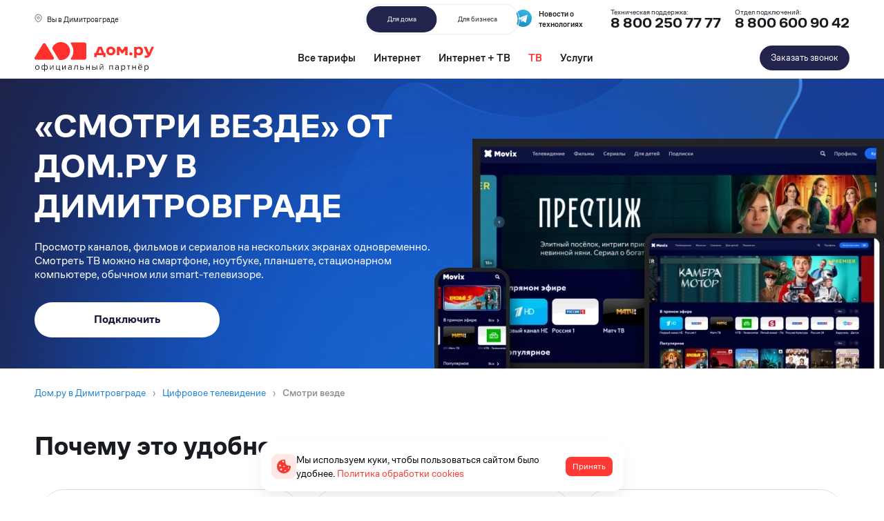

--- FILE ---
content_type: text/html; charset=utf-8
request_url: https://dimitrovgrad.internetv-dom.ru/cifrovoe-televidenie/multiroom
body_size: 69029
content:
<!doctype html><html lang="ru">
<head prefix="og: http://ogp.me/ns#">
<meta charset="UTF-8">
<meta name="format-detection" content="telephone=no">
<meta id="viewport" name="viewport" content="width=device-width,initial-scale=1.0,shrink-to-fit=no">
<title>Смотри везде - цифровое ТВ на несколько телевизоров и других устройств от Дом.ру в Димитровграде</title>
<meta name="referrer" content="unsafe-url">
<link rel="canonical" href="https://dimitrovgrad.internetv-dom.ru/cifrovoe-televidenie/multiroom">
<meta property="og:site_name" content="дом.ру"><meta property="og:type" content="website">
<meta name="description" content="Подключите цифровое ТВ от Дом.ру сразу для нескольких устройств в в Димитровграде. Для тех, у кого много устройств. Подробнее на сайте."><meta property="og:description" content="Подключите цифровое ТВ от Дом.ру сразу для нескольких устройств в в Димитровграде. Для тех, у кого много устройств. Подробнее на сайте."><meta name="twitter:card" content="summary">
<meta property="og:title" content="Смотри везде - цифровое ТВ на несколько телевизоров и других устройств от Дом.ру в Димитровграде">
<meta property="og:url" content="https://dimitrovgrad.internetv-dom.ru/cifrovoe-televidenie/multiroom"><meta property="og:image" content="https://dimitrovgrad.internetv-dom.ru/files/page/logo-fugers2-100.jpg"><meta name="twitter:image:src" content="https://dimitrovgrad.internetv-dom.ru/files/page/logo-fugers2-100.jpg"><meta name="robots" content="all">
<link rel="shortcut icon" href="/files/page/d1favicon.ico">
<script>var cpviewportWidth=screen.width;if(window.innerWidth==screen.height){cpviewportWidth=screen.height;}if (window.innerWidth < 360) document.getElementById("viewport").content = "width=device-width,initial-scale="+(window.innerWidth/360)+",shrink-to-fit=no";window.addEventListener("orientationchange", function() {document.getElementById("viewport").content = "width=device-width,initial-scale=1.0,shrink-to-fit=no";if(cpviewportWidth==screen.height){cpviewportWidth=screen.width;}else{cpviewportWidth=screen.height;}if(cpviewportWidth<360) {document.getElementById("viewport").content = "width=device-width,initial-scale="+(cpviewportWidth/360)+",shrink-to-fit=no";setTimeout(function() {document.getElementById("viewport").content = "width=device-width,initial-scale=1.0,shrink-to-fit=no";document.getElementById("viewport").content = "width=device-width,initial-scale="+(cpviewportWidth/360)+",shrink-to-fit=no";}, 500);}});</script>
<style>html{min-height:100%;min-width:100%;-webkit-text-size-adjust:100%;-ms-text-size-adjust:100%;text-size-adjust:100%;}body{margin:0;-webkit-font-smoothing:antialiased}audio,canvas,progress,video{display:inline-block;vertical-align:baseline}input,textarea{text-align:inherit;}input,textarea,select,button,.bh1 h1,.bh2 h2,.bh3 h3,.bh4 h4{font-size:inherit;font-weight:inherit;letter-spacing:inherit;line-height:inherit}input:not([type="file"]),textarea,select,button{font-family:inherit}input[type="file"]{letter-spacing:normal;line-height:normal;font-weight:400}label{white-space:normal}.liItem{white-space:nowrap}input[type=checkbox],input[type=radio]{vertical-align:middle;margin:-3px 5px 0 0}audio:not([controls]){display:none;height:0}sub,sup{position:relative;font-size:75%;line-height:0;vertical-align:baseline}sup{top:-.5em}sub{bottom:-.25em}b,strong{font-weight:700}pre{overflow:auto}hr{height:0;-webkit-box-sizing:content-box;box-sizing:content-box;border:0;border-top:1px solid #eee}blockquote{margin:0 15px;border-left:2px solid #bbb;padding:0 15px;clear:both}.tb{border-collapse:collapse;border:0}.tb .td,form{padding:0;border:0}form{margin:0}.form100,.irz{width:100% !important;height:100% !important}p{padding:0;margin:0}h1,h2,h3,h4,h5,h6{margin:0;font-weight:inherit}img{border:0}.left{float:left}.right{float:right}.center{margin:0 auto}.link,.cursor,label,.phswipet{cursor:pointer}label{user-select:none}a{outline-style:none}a:hover{text-decoration:none}.formR input.input,.formR textarea{border:0;margin:0;padding:0 5px 0 5px;width:100%;height:100%;display:block}.formR button{display:block;margin:0;padding:0;cursor:pointer;background:none;border:none;text-align:center}.formR select{border:0;margin:0;width:100%;height:100%;display:block}select option{background-color:inherit;}.formR textarea{overflow:auto;resize:none}.formR .url{display:none}.line{width:100%;height:0;font-size:0;line-height:0;padding:0;top:50%;position:absolute;left:0}.lineV{width:0;font-size:0;padding:0;margin:0 auto;height:100%}.bl{vertical-align:top;display:inline-block}figcaption{overflow:hidden;margin:0;-webkit-box-sizing:border-box;box-sizing:border-box}.flipfront{overflow:hidden;opacity:0;transform:perspective(800px)rotateY(-180deg);backface-visibility:hidden;top:0;left:0;height:100%;width:100%;position:absolute;z-index:-1;transition:1.0s;-webkit-box-sizing:border-box;box-sizing:border-box}div{border-collapse:separate}.scroll1{overflow:auto}.scroll2{overflow-x:scroll;overflow-y:hidden;white-space:nowrap}.scroll3{overflow-y:scroll;overflow-x:hidden}.wh100{width:100%;height:100%}.owl-carousel{overflow:hidden;white-space:nowrap;}.h100{height:100%}.w100{width:100%}.smenu > .pop2,.smenu2 > .pop2{display:none;position:absolute;z-index:2000}.pop2{text-align:left}.irz,.smenu:hover > .pop2,.hover2 > .pop2{display:block}.links{text-decoration:none !important}.statbar,.virtuals,.droppable,.pgdiv,.tddiv,.relative,.wrapzoom3{position:relative}.wrapzoom3{width:100%;}.statbar{top:auto !important;left:auto !important;bottom:auto !important;right:auto !important}.fixbar,.fixbott{position:fixed !important;will-change:transform;height:0}.fixbar{top:0}.fixbott{bottom:0}.ascroll{position:absolute;z-index:-100;font-size:0}.ascroll span{position:absolute;top:0}.phidden{visibility:hidden;width:0;height:0.1px;overflow:hidden;opacity:0}.phidden2{display:none}.vdis{height:100%;position:relative}.virtuals{width:100%}.cpdimming{background:rgba(0,0,0,0.8);z-index:919;position:fixed;height:100%;width:100%;left:0;top:0}.droppable,.bgFixs,.vdis,.boxs,.bi,.formR button,.formR select,.formR input.input,.formR textarea{-webkit-box-sizing:border-box;box-sizing:border-box}.vdis,.droppable{height:100%;margin:0 auto}.bi{display:block;position:relative;height:100%}.bgFixs,.bgFixBody{overflow:hidden;top:0;left:0;width:100%}.bgFixs{margin:auto;position:absolute;z-index:-3;bottom:0;right:0}.bgFixBody{z-index:-100;height:100%;position:fixed;pointer-events:none}.bgVY1{position:absolute;top:0;left:0;width:100%;height:100%}.bgV0{position:absolute;width:100%;height:100%;z-index:0;top:0;left:0}.bgVY2{position:relative;padding-bottom:56.25%;max-width:100%;height:0}.bgVY2 .youtubef{position:absolute;top:0;left:0;width:100%;height:100%;opacity:0;transition:opacity .8s linear}.bgV1{overflow:hidden;position:absolute;width:100%;height:100%;left:0;top:0;pointer-events:none}.bgV2::-webkit-media-controls-play-button,.bgV2::-webkit-media-controls-start-playback-button{opacity:0;pointer-events:none;width:5px}.bgV2{position:absolute;top:50%;left:50%;min-width:100%;min-height:100%;width:auto;height:auto;-webkit-transform:translate(-50%,-50%);transform:translate(-50%,-50%);opacity:0;transition:opacity .8s linear}.bgV2.is-playing,.youtubef.is-playing{opacity:1}@supports(object-fit:cover){.bgV2{-webkit-transform:none;transform:none;top:0;left:0;width:100%;height:100%;object-fit:cover}}@supports (-ms-ime-align:auto){.bgV2{top:50%;left:50%;width:auto;height:auto;transform:translate(-50%, -50%);object-fit:none;}}.sUptop{top:0}.sUpbottom{bottom:0}.sUptop,.sUpbottom{position:fixed;width:100%;left:0;height:0;z-index:600}#sUpB{cursor:pointer;opacity:0;z-index:600}.hide2{display:none}.formR input[type="number"]{padding:5px}.parPerSel{text-decoration:none !important}.flip-clock-wrapper ul:first-child{margin-right:.1em}.flip-clock-wrapper .tDay .tcells,.flip-clock-wrapper .tHour .tcells,.flip-clock-wrapper .tMin .tcells,.flip-clock-wrapper .tSec .tcells{white-space:nowrap}.flip-clock-wrapper{user-select:none}.flip-clock-wrapper ul{list-style:none;position:relative;display:inline-block;margin:0;padding:0}.flip-clock-wrapper ul li{z-index:1;position:absolute;left:0;top:0;width:100%;height:100%}.flip-clock-wrapper ul li:first-child{z-index:2}.flip-clock-wrapper ul li.flipsizer{position:relative;z-index:-1;width:auto;height:auto;color:rgba(0,0,0,0)!important;text-shadow:none !important}.flip-clock-wrapper ul li span{display:block;height:100%;-webkit-perspective:200px;perspective:200px;margin:0 !important;overflow:visible !important;cursor:default !important}.flip-clock-wrapper ul li span div{z-index:1;position:absolute;left:0;width:100%;height:50%;overflow:hidden}.flip-clock-wrapper ul li span div .shadow{position:absolute;width:100%;height:100%;z-index:2}.flip-clock-wrapper div.up{top:0}.flip-clock-wrapper div.down{bottom:0}.flip-clock-wrapper ul li span div div.inn{position:absolute;left:0;z-index:1;height:200%;text-align:center;letter-spacing:normal}.flip-clock-wrapper ul li span div.up div.inn{top:0}.flip-clock-wrapper ul li span div.down div.inn{bottom:0}.flip-clock-wrapper td.dots{position:relative;vertical-align:top;width:1px}.flip-clock-wrapper div.dots{letter-spacing:1px;padding:0 .05em}.flip-clock-wrapper ul.play li.flip-clock-before{z-index:3}.flip-clock-wrapper ul li.flip-clock-active{z-index:5}@-webkit-keyframes asd{0%{z-index:2}20%{z-index:4}100%{z-index:4}}@keyframes asd{0%{z-index:2}20%{z-index:4}100%{z-index:4}}@-webkit-keyframes turn{0%{-webkit-transform:rotateX(90deg);opacity:1}100%{-webkit-transform:rotateX(0deg);opacity:1}}@keyframes turn{0%{transform:rotateX(90deg);opacity:1}100%{transform:rotateX(0deg);opacity:1}}@-webkit-keyframes turn2{0%{-webkit-transform:rotateX(0deg);opacity:1}100%{-webkit-transform:rotateX(-90deg);opacity:1}}@keyframes turn2{0%{transform:rotateX(0deg);opacity:1}100%{transform:rotateX(-90deg);opacity:1}}@-webkit-keyframes show-shadow{0%{opacity:0}100%{opacity:1}}@keyframes show-shadow{0%{opacity:0}100%{opacity:1}}@-webkit-keyframes hide-shadow{0%{opacity:1}100%{opacity:0}}@keyframes hide-shadow{0%{opacity:1}100%{opacity:0}}:focus{outline-color:transparent;outline-style:none;}input::-webkit-input-placeholder,textarea::-webkit-input-placeholder{opacity:1;-webkit-transition:opacity .5s;transition:opacity .5s;}input::-moz-placeholder,textarea::-moz-placeholder{opacity:1;-moz-transition:opacity .5s;transition:opacity .5s;}input:-ms-input-placeholder,textarea:-ms-input-placeholder{opacity:1;transition:opacity .5s;}input::placeholder,textarea::placeholder{opacity:1;transition:opacity .5s;}input:focus::-webkit-input-placeholder,textarea:focus::-webkit-input-placeholder{opacity:0;}input:focus::-moz-placeholder,textarea:focus::-moz-placeholder{opacity:0;}input:focus:-ms-input-placeholder,textarea:focus:-ms-input-placeholder{opacity:0;}input:focus::placeholder,textarea:focus::placeholder{opacity:0;}.invisible{visibility:hidden;}html,body{margin:0;}div[data-aload]{background-image:none !important;}.popupContent{z-index:921;position:fixed;top:0;left:0;left:0;top:0;right:0;bottom:0;overflow-y:auto;overflow-x:hidden;-webkit-overflow-scrolling:touch;}.popupContent .tddiv{display:-webkit-flex;display:flex;-webkit-align-items:center;align-items:center;min-height:100%;}.popupContent .tddiv::after{display:block;height:100vh;content:"";}html.mobile .popupContent .tddiv::after{height:calc(100vh + 1px);}.popupContent .tddiv .virtuals{position:relative !important}input[type="date"]::-webkit-clear-button,input[type="time"]::-webkit-clear-button{display:none;}input[type="date"]::-ms-clear,input[type="time"]::-ms-clear{display:none;}input[type="date"]::-webkit-inner-spin-button,input[type="time"]::-webkit-inner-spin-button{height:100%;}.screenreader{position:absolute !important;width:1px !important;height:1px !important;overflow:hidden !important;clip:rect(0 0 0 0) !important;}.grays,.graysi .bl,.graysv video{-webkit-filter:grayscale(100%);-ms-filter:grayscale(100%);filter:grayscale(100%);}.grays:hover,.graysi:hover .bl,.graysv.cpsound video,.graysv:hover video:not([data-mouseout]){-webkit-filter:none;-ms-filter:none;filter:none;}summary{outline:0;cursor:pointer;display:block;}summary::-webkit-details-marker{display:none;}summary::-moz-list-bullet{list-style-type:none;}summary::marker{display:none;}details{position:relative;display:block;}summary:before{display:flex;justify-content:center;align-items:center;position:absolute;min-width:1em;height:1em;}summary > .marker svg{width:100%;height:100%;}summary > .marker{position:absolute;}.tcenter{width:100%;}.tcenter > div{height:100.1%;display:-webkit-flex;display:flex;-webkit-align-items:center;align-items:center;-webkit-justify-content:center;justify-content:center;}figure{margin:0;}.mobile body{min-width:360px;}html,body{font-size:1rem;line-height:1.25rem;font-weight:400;font-family:Dom-DC;}h1,.bh1{font-size:3rem;line-height:3.625rem;font-weight:700;font-family:Dom-DC;}h2,.bh2{font-size:2.37rem;line-height:2.87rem;font-weight:700;font-family:Dom-DC;}h3,.bh3{font-size:2rem;line-height:2.37rem;font-weight:700;font-family:Dom-DC;}h4,.bh4{font-size:1.75rem;line-height:2.12rem;font-weight:500;font-family:Dom-DC;}body{background-color:rgb(255,255,255);}#b1432,.b1432{overflow:hidden;height:auto;width:100%;}#v1432{z-index:1;}#c_1432{display:-webkit-flex;display:flex;-webkit-flex-direction:row;flex-direction:row;-webkit-align-items:center;align-items:center;-webkit-align-content:center;align-content:center;-webkit-flex-wrap:wrap;flex-wrap:wrap;-webkit-justify-content:center;justify-content:center;padding:10px 10px 10px 10px;width:100%;max-width:1480px;}#b1432,.b1432{transition:0.5s;background-color:rgb(250,250,250);}#b1432{-webkit-animation-delay:10s;animation-delay:10s;}#i10147{width:100%;height:62px;padding:5px 5px 5px 5px;margin:0;position:relative;z-index:2;vertical-align:top;display:inline-block;}#b10147{transition:0.5s;padding:2px 2px 2px 2px;border-radius:12px 12px 12px 12px;}#b10147 .field {font-style:normal;text-decoration:none;color:rgb(51,51,51);background-color:rgb(255,255,255);border-radius:12px 12px 12px 12px;border:1px solid rgb(216,216,216);}#b10147 .field::-moz-placeholder{color:rgb(51,51,51);}#b10147 .field::-webkit-input-placeholder{color:rgb(51,51,51);}#b10147 .field:-ms-input-placeholder{color:rgb(51,51,51);}#b10147 .placeholder{color:rgb(51,51,51);}#b10147:hover .field::-moz-placeholder{color:rgb(24,27,33);}#b10147:hover .field::-webkit-input-placeholder{color:rgb(24,27,33);}#b10147:hover .field:-ms-input-placeholder{color:rgb(24,27,33);}#b10147:hover .placeholder{color:rgb(24,27,33);}#b10147:hover .field {color:rgb(24,27,33);}#b10147:hover{text-decoration:none;}#i12212{width:25%;height:auto;padding:10px 5px 10px 5px;margin:0;position:relative;z-index:2;vertical-align:top;display:inline-block;}#b12212{font-size:15px;line-height:1.7;}#b12212{display:-webkit-flex;display:flex;-webkit-flex-direction:row;flex-direction:row;-webkit-align-items:center;align-items:center;-webkit-align-content:center;align-content:center;-webkit-flex-wrap:wrap;flex-wrap:wrap;-webkit-justify-content:flex-start;justify-content:flex-start;padding:10px 0px 10px 0px;}#b400,.b400{overflow:hidden;height:auto;width:100%;}#v400{z-index:1;}#c_400{display:-webkit-flex;display:flex;-webkit-flex-direction:row;flex-direction:row;-webkit-align-items:flex-start;align-items:flex-start;-webkit-align-content:center;align-content:center;-webkit-flex-wrap:wrap;flex-wrap:wrap;-webkit-justify-content:center;justify-content:center;padding:10px 10px 10px 10px;}#c_400{transition:0.5s;}#b400{}#b10014,.b10014{overflow:hidden;height:auto;width:100%;}#v10014{z-index:1;}#c_10014{display:-webkit-flex;display:flex;-webkit-flex-direction:row;flex-direction:row;-webkit-align-items:flex-start;align-items:flex-start;-webkit-align-content:center;align-content:center;-webkit-flex-wrap:wrap;flex-wrap:wrap;-webkit-justify-content:center;justify-content:center;padding:20px 0px 10px 0px;}#c_10014{transition:0.5s;}#b10014{}#b3704,.b3704{height:auto;min-height:100vh;width:75%;}#v3704{z-index:1;}#b3704{margin:0;float:right;}.bgFixc_3704,.bgFixedc_3704{left:auto;right:0;}#v3704:after{content:"";display:block;clear:both;visibility:hidden;line-height:0;height:0;}#c_3704{display:-webkit-flex;display:flex;-webkit-flex-direction:row;flex-direction:row;-webkit-align-items:flex-start;align-items:flex-start;-webkit-align-content:flex-start;align-content:flex-start;-webkit-flex-wrap:wrap;flex-wrap:wrap;-webkit-justify-content:flex-start;justify-content:flex-start;padding:0px 0px 0px 0px;min-height:100vh;}#c_3704{transition:0.5s;background-color:rgb(255,255,255);}#b3704{}#b450,.b450{overflow:hidden;height:auto;width:100%;}#v450{z-index:7;}#c_450{display:-webkit-flex;display:flex;-webkit-flex-direction:row;flex-direction:row;-webkit-align-items:flex-start;align-items:flex-start;-webkit-align-content:flex-start;align-content:flex-start;-webkit-flex-wrap:wrap;flex-wrap:wrap;-webkit-justify-content:flex-start;justify-content:flex-start;padding:20px 0px 10px 0px;}#c_450{}#i451{width:100%;height:auto;margin:0;position:relative;z-index:2;vertical-align:top;display:inline-block;}#b451{font-size:14px;}#b451{font-style:normal;text-decoration:none;padding:5px 0px 5px 0px;color:rgb(145,145,145);}#b451 a{color:rgb(30,129,214);}#b451:hover{text-decoration:none;}#i10148{width:60%;height:62px;padding:5px 5px 5px 5px;margin:0;position:relative;z-index:2;vertical-align:top;display:inline-block;}#b10148{transition:0.5s;padding:2px 2px 2px 2px;border-radius:12px 12px 12px 12px;}#b10148 .field {font-style:normal;text-decoration:none;color:rgb(0,0,0);background-color:rgb(255,255,255);border-radius:12px 12px 12px 12px;border:1px solid rgb(216,216,216);}#b10148 .field::-moz-placeholder{color:rgb(0,0,0);}#b10148 .field::-webkit-input-placeholder{color:rgb(0,0,0);}#b10148 .field:-ms-input-placeholder{color:rgb(0,0,0);}#b10148 .placeholder{color:rgb(0,0,0);}#b10148:hover{text-decoration:none;}#b1419,.b1419{overflow:hidden;height:auto;width:100%;}#v1419{z-index:1;}#c_1419{display:-webkit-flex;display:flex;-webkit-flex-direction:row;flex-direction:row;-webkit-align-items:flex-start;align-items:flex-start;-webkit-align-content:center;align-content:center;-webkit-flex-wrap:wrap;flex-wrap:wrap;-webkit-justify-content:center;justify-content:center;padding:10px 5px 10px 5px;}#c_1419{transition:0.5s;}#b1419{-webkit-animation-duration:1s;animation-duration:1s;}#i7062{width:auto;height:auto;margin:0;position:relative;z-index:2;vertical-align:top;display:inline-block;}#b7062{font-style:normal;text-decoration:none;color:rgb(99,98,94);padding:5px 1px 0px 1px;}#b7062.msel,#b7062:hover{text-decoration:none;color:rgb(25,25,25) !important;}#i13534{width:auto;height:auto;margin:0;position:relative;z-index:2;vertical-align:top;display:inline-block;}#b13534{font-style:normal;text-decoration:none;color:rgb(99,98,94);padding:5px 1px 0px 1px;}#b13534.msel,#b13534:hover{text-decoration:none;color:rgb(25,25,25) !important;}#b538,.b538{overflow:hidden;height:auto;width:100%;}#v538{z-index:1;}#c_538{display:-webkit-flex;display:flex;-webkit-flex-direction:row;flex-direction:row;-webkit-align-items:center;align-items:center;-webkit-align-content:center;align-content:center;-webkit-flex-wrap:wrap;flex-wrap:wrap;-webkit-justify-content:center;justify-content:center;padding:20px 10px 20px 10px;width:100%;max-width:1480px;}#b538,.b538{transition:0.5s;background-color:rgb(250,250,250);}#b538{-webkit-animation-delay:10s;animation-delay:10s;}#i13603{width:auto;height:auto;margin:0;position:relative;z-index:2;vertical-align:top;display:inline-block;}#b13603{text-align:center;}#b13603{font-style:normal;text-decoration:none;color:rgb(20,148,74);padding:10px 30px 10px 30px;} #b13603 a{color:rgb(51,51,51);}#b13603:hover{text-decoration:none;}#i21733{width:auto;height:auto;margin:0;position:relative;z-index:2;vertical-align:top;display:inline-block;}#b21733{font-style:normal;text-decoration:none;color:rgb(99,98,94);padding:5px 1px 0px 1px;transition:0.5s;}#b21733.msel,#b21733:hover{text-decoration:none;color:rgb(25,25,25) !important;}#i10149{width:20%;height:62px;padding:5px 5px 5px 5px;margin:0;position:relative;z-index:2;vertical-align:top;display:inline-block;}#b10149{transition:0.5s;padding:2px 2px 2px 2px;border-radius:12px 12px 12px 12px;}#b10149 .field {font-style:normal;text-decoration:none;color:rgb(51,51,51);background-color:rgb(255,255,255);border-radius:12px 12px 12px 12px;border:1px solid rgb(216,216,216);}#b10149 .field::-moz-placeholder{color:rgb(51,51,51);}#b10149 .field::-webkit-input-placeholder{color:rgb(51,51,51);}#b10149 .field:-ms-input-placeholder{color:rgb(51,51,51);}#b10149 .placeholder{color:rgb(51,51,51);}#b10149:hover .field::-moz-placeholder{color:rgb(24,27,33);}#b10149:hover .field::-webkit-input-placeholder{color:rgb(24,27,33);}#b10149:hover .field:-ms-input-placeholder{color:rgb(24,27,33);}#b10149:hover .placeholder{color:rgb(24,27,33);}#b10149:hover .field {color:rgb(24,27,33);}#b10149:hover{text-decoration:none;}#i15752{width:100%;height:auto;padding:5px 5px 5px 5px;margin:0;position:relative;z-index:2;vertical-align:top;display:inline-block;}#b15752{text-align:center;}#b15752{font-style:normal;text-decoration:none;color:rgb(24,27,33);padding:0px 0px 0px 0px;}#b15752 a{color:rgb(148,148,148);}#b15752:hover{text-decoration:none;}#i13231{width:auto;height:auto;margin:0;position:relative;z-index:2;vertical-align:top;display:inline-block;}#b13231{font-size:15px;text-align:center;}#b13231{font-style:normal;text-decoration:none;color:rgb(255,255,255);padding:7px 30px 7px 30px;transition:0.5s;background-color:rgb(255,49,44);border-radius:30px 30px 30px 30px;} #b13231 a{color:rgb(97,48,22);}#b13231:hover{text-decoration:none;background-color:rgba(255,49,44,0.75) !important;}#i12883{width:auto;height:auto;padding:0;margin:0px 100px 0px 0px;position:relative;z-index:2;vertical-align:top;display:inline-block;}#b12883{font-style:normal;text-decoration:none;color:rgb(99,98,94);padding:5px 1px 0px 1px;transition:0.5s;} #b12883 a{color:rgb(99,98,94);}#b12883:hover{text-decoration:none;color:rgb(0,0,0) !important;}#b12883:hover a{color:rgb(0,0,0) !important;}#i12884{width:auto;height:auto;padding:0;margin:0px 100px 0px 0px;position:relative;z-index:2;vertical-align:top;display:inline-block;}#b12884{font-style:normal;text-decoration:none;color:rgb(99,98,94);padding:5px 1px 0px 1px;transition:0.5s;} #b12884 a{color:rgb(99,98,94);}#b12884:hover{text-decoration:none;color:rgb(0,0,0) !important;}#b12884:hover a{color:rgb(0,0,0) !important;}#i10150{width:20%;height:62px;padding:5px 5px 5px 5px;margin:0;position:relative;z-index:2;vertical-align:top;display:inline-block;}#b10150{transition:0.5s;padding:2px 2px 2px 2px;border-radius:12px 12px 12px 12px;}#b10150 .field {font-style:normal;text-decoration:none;color:rgb(51,51,51);background-color:rgb(255,255,255);border-radius:12px 12px 12px 12px;border:1px solid rgb(216,216,216);}#b10150 .field::-moz-placeholder{color:rgb(51,51,51);}#b10150 .field::-webkit-input-placeholder{color:rgb(51,51,51);}#b10150 .field:-ms-input-placeholder{color:rgb(51,51,51);}#b10150 .placeholder{color:rgb(51,51,51);}#b10150:hover .field::-moz-placeholder{color:rgb(24,27,33);}#b10150:hover .field::-webkit-input-placeholder{color:rgb(24,27,33);}#b10150:hover .field:-ms-input-placeholder{color:rgb(24,27,33);}#b10150:hover .placeholder{color:rgb(24,27,33);}#b10150:hover .field {color:rgb(24,27,33);}#b10150:hover{text-decoration:none;}#i12193{width:auto;height:auto;margin:0;position:relative;z-index:2;vertical-align:top;display:inline-block;}#b12193{display:-webkit-flex;display:flex;-webkit-flex-direction:row;flex-direction:row;-webkit-align-items:center;align-items:center;-webkit-align-content:center;align-content:center;-webkit-flex-wrap:wrap;flex-wrap:wrap;-webkit-justify-content:flex-start;justify-content:flex-start;padding:0px 0px 0px 0px;}#i13602{width:100%;height:auto;margin:0;position:relative;z-index:2;vertical-align:top;display:inline-block;}#b13602{text-align:center;}#b13602{font-style:normal;text-decoration:none;color:rgb(25,25,25);padding:0px 0px 20px 0px;} #b13602 a{color:rgb(30,129,214);}#b13602:hover{text-decoration:none;}#b13602:hover a{color:rgb(237,28,36) !important;}#i13533{width:auto;height:auto;margin:0;position:relative;z-index:2;vertical-align:top;display:inline-block;}#b13533{font-style:normal;text-decoration:none;color:rgb(99,98,94);padding:5px 1px 0px 1px;transition:0.5s;}#b13533.msel,#b13533:hover{text-decoration:none;color:rgb(25,25,25) !important;}#i11174{width:auto;height:auto;margin:0;position:relative;z-index:2;vertical-align:top;display:inline-block;}#b11174{font-size:15px;text-align:center;}#b11174{font-style:normal;text-decoration:none;color:rgb(255,255,255);padding:7px 30px 7px 30px;background-color:rgb(250,58,47);border-radius:30px 30px 30px 30px;} #b11174 a{color:rgb(97,48,22);}#b11174:hover{text-decoration:none;}#i13599{width:100%;height:auto;margin:0;position:relative;z-index:2;vertical-align:top;display:inline-block;}#b13599{text-align:center;}#b13599{font-style:normal;text-decoration:none;color:rgb(25,25,25);padding:0px 0px 20px 0px;transition:0.5s;} #b13599 a{color:rgb(30,129,214);}#b13599:hover{text-decoration:none;}#b7046,.b7046{overflow:hidden;height:auto;width:100%;}#v7046{z-index:15;}#c_7046{display:-webkit-flex;display:flex;-webkit-flex-direction:row;flex-direction:row;-webkit-align-items:flex-start;align-items:flex-start;-webkit-align-content:center;align-content:center;-webkit-flex-wrap:wrap;flex-wrap:wrap;-webkit-justify-content:center;justify-content:center;padding:30px 0px 30px 0px;width:100%;}#b7046,.b7046{background-color:rgb(247,247,247);}#i12335{width:100%;height:auto;padding:0px 10px 5px 10px;margin:0;position:relative;z-index:2;vertical-align:top;display:inline-block;}#b12335{font-style:normal;text-decoration:none;color:rgb(25,25,25);padding:5px 8px 5px 8px;transition:0.5s;border-bottom:1px solid rgba(51,51,51,0.49);}#b12335:hover{text-decoration:none;border-bottom:1px solid rgb(25,25,25) !important;}#i12228{width:100%;height:auto;margin:0;position:relative;z-index:2;vertical-align:top;display:inline-block;}#b12228{font-style:normal;text-decoration:none;color:rgb(99,98,94);padding:0px 0px 0px 0px;transition:0.5s;} #b12228 a{color:rgb(99,98,94);}#b12228:hover{text-decoration:none;}#i17798{width:auto;height:auto;margin:0;position:relative;z-index:2;vertical-align:top;display:inline-block;}#b17798{padding:0px 0px 0px 0px;display:-webkit-flex;display:flex;-webkit-flex-direction:column;flex-direction:column;-webkit-align-items:flex-start;align-items:flex-start;-webkit-align-content:flex-start;align-content:flex-start;-webkit-flex-wrap:wrap;flex-wrap:wrap;-webkit-justify-content:flex-start;justify-content:flex-start;transition:0.5s;}#i7060{width:auto;height:auto;padding:0;margin:0px 100px 0px 0px;position:relative;z-index:2;vertical-align:top;display:inline-block;}#b7060{padding:0px 0px 0px 0px;display:-webkit-flex;display:flex;-webkit-flex-direction:column;flex-direction:column;-webkit-align-items:flex-start;align-items:flex-start;-webkit-align-content:flex-start;align-content:flex-start;-webkit-flex-wrap:wrap;flex-wrap:wrap;-webkit-justify-content:flex-start;justify-content:flex-start;transition:0.5s;}#i13529{width:auto;height:auto;margin:0;position:relative;z-index:2;vertical-align:top;display:inline-block;}#b13529{font-style:normal;text-decoration:none;color:rgb(99,98,94);padding:5px 1px 0px 1px;transition:0.5s;}#b13529.msel,#b13529:hover{text-decoration:none;color:rgb(25,25,25) !important;}#i13530{width:auto;height:auto;margin:0;position:relative;z-index:2;vertical-align:top;display:inline-block;}#b13530{font-style:normal;text-decoration:none;color:rgb(99,98,94);padding:5px 1px 0px 1px;transition:0.5s;}#b13530.msel,#b13530:hover{text-decoration:none;color:rgb(25,25,25) !important;}#i13531{width:auto;height:auto;margin:0;position:relative;z-index:2;vertical-align:top;display:inline-block;}#b13531{font-style:normal;text-decoration:none;color:rgb(99,98,94);padding:5px 1px 0px 1px;transition:0.5s;}#b13531.msel,#b13531:hover{text-decoration:none;color:rgb(25,25,25) !important;}#i7059{width:25%;height:auto;padding:10px 5px 10px 5px;margin:0;position:relative;z-index:2;vertical-align:top;display:inline-block;}#b7059{font-size:15px;line-height:1.7;}#b7059{display:-webkit-flex;display:flex;-webkit-flex-direction:column;flex-direction:column;-webkit-align-items:flex-start;align-items:flex-start;-webkit-align-content:flex-start;align-content:flex-start;-webkit-flex-wrap:wrap;flex-wrap:wrap;-webkit-justify-content:flex-start;justify-content:flex-start;padding:10px 0px 10px 0px;}#i16791{width:100%;height:auto;padding:5px 5px 5px 5px;margin:0;position:relative;z-index:2;vertical-align:top;display:none;}#b16791{font-size:12px;}#b16791{font-style:normal;text-decoration:none;color:rgb(255,255,255);padding:0px 0px 0px 10px;}#b16791 a{color:rgb(255,255,255);}#b16791:hover{text-decoration:none;}#i9365{width:auto;height:auto;min-height:38px;padding:0;margin:0px 10px 0px 0px;position:relative;z-index:2;vertical-align:top;display:none;}#b9365{font-size:15px;text-align:center;}#b9365{font-style:normal;text-decoration:none;color:rgb(255,255,255);padding:10px 10px 10px 10px;min-height:38px;transition:0.5s;} #b9365 a{color:rgb(255,255,255);}#b9365:hover{text-decoration:none;background-color:rgb(255,255,255) !important;color:rgb(25,25,25) !important;}#b9365:hover a{color:rgb(25,25,25) !important;}#i9363{width:auto;height:auto;margin:0;position:relative;z-index:2;vertical-align:top;display:none;}#b9363{display:-webkit-flex;display:flex;-webkit-flex-direction:row;flex-direction:row;-webkit-align-items:center;align-items:center;-webkit-align-content:flex-start;align-content:flex-start;-webkit-flex-wrap:wrap;flex-wrap:wrap;-webkit-justify-content:flex-start;justify-content:flex-start;padding:0px 5px 0px 0px;}#i9364{width:auto;height:auto;min-width:90px;padding:0;margin:0px 10px 0px 0px;position:relative;z-index:2;vertical-align:top;display:none;}#b9364{font-size:15px;font-weight:bold;text-align:center;}#b9364{font-style:normal;text-decoration:none;color:rgb(25,25,25);padding:10px 10px 10px 10px;transition:0.5s;} #b9364 a{color:rgb(97,48,22);}#b9364:hover{text-decoration:none;}#i3707{width:auto;height:auto;position:absolute;z-index:4;top:0px;left:-60px;margin:0 0;}#b3707{font-size:50px;}#b3707{font-style:normal;text-decoration:none;color:rgb(255,255,255);padding:0px 0px 0px 0px;transition:0.5s;}#b3707:hover{text-decoration:none;}#i16790{width:100%;height:auto;padding:5px 5px 5px 5px;margin:0;position:relative;z-index:2;vertical-align:top;display:none;}#b16790{font-size:12px;}#b16790{font-style:normal;text-decoration:none;color:rgb(25,25,25);padding:0px 0px 0px 10px;}#b16790 a{color:rgb(148,148,148);}#b16790:hover{text-decoration:none;}#i9132{width:auto;height:auto;padding:0;margin:10px 10px 10px 10px;position:relative;z-index:2;vertical-align:top;display:inline-block;}#b9132{text-align:center;}#b9132{font-style:normal;text-decoration:none;color:rgb(20,148,74);padding:10px 20px 10px 20px;transition:0.5s;background-color:rgb(255,255,255);border-radius:4px 4px 4px 4px;border-top:2px solid rgb(20,148,74);border-left:2px solid rgb(20,148,74);border-right:2px solid rgb(20,148,74);border-bottom:2px solid rgb(20,148,74);} #b9132 a{color:rgb(227,6,17);}#b9132:hover{text-decoration:none;}#i17803{width:auto;height:auto;margin:0;position:relative;z-index:2;vertical-align:top;display:inline-block;}#b17803{font-style:normal;text-decoration:none;color:rgb(99,98,94);padding:5px 1px 0px 1px;transition:0.5s;}#b17803.msel,#b17803:hover{text-decoration:none;color:rgb(25,25,25) !important;}#i13528{width:auto;height:auto;margin:0;position:relative;z-index:2;vertical-align:top;display:inline-block;}#b13528{padding:0px 0px 0px 0px;display:-webkit-flex;display:flex;-webkit-flex-direction:column;flex-direction:column;-webkit-align-items:flex-start;align-items:flex-start;-webkit-align-content:flex-start;align-content:flex-start;-webkit-flex-wrap:wrap;flex-wrap:wrap;-webkit-justify-content:flex-start;justify-content:flex-start;transition:0.5s;}#i21732{width:32px;height:32px;position:absolute;z-index:10;top:10px;right:10px;margin:auto auto;}#b21732{padding:0px 0px 0px 0px;line-height:0;font-size:0;}#b21732 .bl{width:100%;height:100%;object-fit:cover;}#i21732 a{color:rgb(0,0,0);}#b21732:hover a{text-decoration:none;}#b21732:hover{}#i13226{width:100%;height:auto;margin:0;position:relative;z-index:2;vertical-align:top;display:inline-block;}#b13226{display:-webkit-flex;display:flex;-webkit-flex-direction:column;flex-direction:column;-webkit-align-items:flex-start;align-items:flex-start;-webkit-align-content:center;align-content:center;-webkit-flex-wrap:wrap;flex-wrap:wrap;-webkit-justify-content:flex-start;justify-content:flex-start;padding:30px 30px 0px 30px;}#i4837{width:100%;height:auto;min-height:100px;margin:0;position:relative;z-index:2;vertical-align:top;display:inline-block;}#b4837{font-size:18px;}#b4837{display:-webkit-flex;display:flex;-webkit-flex-direction:row;flex-direction:row;-webkit-align-items:flex-start;align-items:flex-start;-webkit-align-content:flex-start;align-content:flex-start;-webkit-flex-wrap:wrap;flex-wrap:wrap;-webkit-justify-content:flex-start;justify-content:flex-start;padding:10px 10px 10px 10px;min-height:100px;transition:1.1s;}#i4838{width:100%;height:auto;padding:0px 10px 5px 10px;margin:0;position:relative;z-index:2;vertical-align:top;display:inline-block;}#b4838{font-style:normal;text-decoration:none;color:rgb(25,25,25);padding:5px 8px 5px 8px;transition:0.5s;border-bottom:1px solid rgba(51,51,51,0.49);}#b4838.msel,#b4838:hover{text-decoration:none;border-bottom:1px solid rgb(25,25,25) !important;}#i4839{width:100%;height:auto;padding:0px 10px 5px 10px;margin:0;position:relative;z-index:2;vertical-align:top;display:inline-block;}#b4839{font-style:normal;text-decoration:none;color:rgb(25,25,25);padding:5px 8px 5px 8px;transition:0.5s;border-bottom:1px solid rgba(51,51,51,0.49);}#b4839.msel,#b4839:hover{text-decoration:none;border-bottom:1px solid rgb(25,25,25) !important;}#i4840{width:100%;height:auto;padding:0px 10px 5px 10px;margin:0;position:relative;z-index:2;vertical-align:top;display:inline-block;}#b4840{font-style:normal;text-decoration:none;color:rgb(25,25,25);padding:5px 8px 5px 8px;transition:0.5s;border-bottom:1px solid rgba(51,51,51,0.49);}#b4840.msel,#b4840:hover{text-decoration:none;border-bottom:1px solid rgb(25,25,25) !important;}#i4842{width:100%;height:auto;padding:0px 10px 5px 10px;margin:0;position:relative;z-index:2;vertical-align:top;display:inline-block;}#b4842{font-style:normal;text-decoration:none;color:rgb(25,25,25);padding:5px 8px 5px 8px;transition:0.5s;border-bottom:1px solid rgba(51,51,51,0.49);}#b4842.msel,#b4842:hover{text-decoration:none;border-bottom:1px solid rgb(236,27,35) !important;}#i4843{width:100%;height:auto;padding:0px 10px 5px 10px;margin:0;position:relative;z-index:2;vertical-align:top;display:inline-block;}#b4843{font-style:normal;text-decoration:none;color:rgb(25,25,25);padding:5px 8px 5px 8px;transition:0.5s;border-bottom:1px solid rgba(51,51,51,0.49);}#b4843:hover{text-decoration:none;border-bottom:1px solid rgb(25,25,25) !important;}#i4844{width:100%;height:10px;padding:0px 10px 5px 10px;margin:0;position:relative;z-index:2;vertical-align:top;display:inline-block;}#b4844{line-height:0;}#l4844{margin-top:-1px;border-bottom:2px dashed rgb(0,0,0);}#i17799{width:auto;height:auto;margin:0;position:relative;z-index:2;vertical-align:top;display:inline-block;}#b17799{font-style:normal;text-decoration:none;color:rgb(99,98,94);padding:5px 1px 0px 1px;transition:0.5s;}#b17799.msel,#b17799:hover{text-decoration:none;color:rgb(25,25,25) !important;}#i17800{width:auto;height:auto;margin:0;position:relative;z-index:2;vertical-align:top;display:inline-block;}#b17800{font-style:normal;text-decoration:none;color:rgb(99,98,94);padding:5px 1px 0px 1px;transition:0.5s;}#b17800.msel,#b17800:hover{text-decoration:none;color:rgb(25,25,25) !important;}#i17801{width:auto;height:auto;margin:0;position:relative;z-index:2;vertical-align:top;display:inline-block;}#b17801{font-style:normal;text-decoration:none;color:rgb(99,98,94);padding:5px 1px 0px 1px;transition:0.5s;}#b17801.msel,#b17801:hover{text-decoration:none;color:rgb(25,25,25) !important;}#i4848{width:100%;height:auto;padding:0px 10px 5px 10px;margin:0;position:relative;z-index:2;vertical-align:top;display:none;}#b4848{font-style:normal;text-decoration:none;color:rgb(25,25,25);padding:5px 8px 5px 8px;transition:0.5s;background-color:rgb(239,240,242);border-bottom:1px solid rgba(51,51,51,0.49);}#b4848:hover{text-decoration:none;border-bottom:1px solid rgb(25,25,25) !important;}#i4850{width:auto;height:auto;padding:0;margin:0px 10px 5px 10px;position:relative;z-index:2;vertical-align:top;display:inline-block;}#b4850{text-align:center;}#b4850{font-style:normal;text-decoration:none;color:rgb(255,255,255);padding:7px 30px 7px 30px;}#b4850:hover{text-decoration:none;}#i9165{width:100%;height:auto;padding:10px 5px 10px 5px;margin:0;position:relative;z-index:2;vertical-align:top;display:none;}#b9165{font-size:30px;text-align:center;}#b9165{font-style:normal;text-decoration:none;color:rgb(25,25,25);padding:10px 10px 10px 10px;} #b9165 a{color:rgb(25,25,25);}#b9165:hover{text-decoration:none;}#i7088{width:98%;height:10px;padding:10px 5px 10px 5px;margin:0;position:relative;z-index:2;vertical-align:top;display:inline-block;}#b7088{line-height:0;}#l7088{margin-top:-1px;border-bottom:1px solid rgb(255,255,255);}#i7089{width:100%;height:auto;padding:10px 5px 10px 5px;margin:0;position:relative;z-index:2;vertical-align:top;display:inline-block;}#b7089{font-size:15px;}#b7089{display:-webkit-flex;display:flex;-webkit-flex-direction:row;flex-direction:row;-webkit-align-items:flex-start;align-items:flex-start;-webkit-align-content:flex-start;align-content:flex-start;-webkit-flex-wrap:wrap;flex-wrap:wrap;-webkit-justify-content:flex-start;justify-content:flex-start;padding:0px 0px 0px 0px;}#i12200{width:auto;height:auto;margin:0;position:relative;z-index:2;vertical-align:top;display:inline-block;}#b12200{font-style:normal;text-decoration:none;color:rgb(99,98,94);padding:5px 0px 5px 0px;transition:0.5s;} #b12200 a{color:rgb(255,255,255);}#b12200:hover{text-decoration:none;}#i5203{width:100%;height:auto;padding:0px 10px 5px 10px;margin:0;position:relative;z-index:2;vertical-align:top;display:none;}#b5203{font-style:normal;text-decoration:none;color:rgb(51,51,51);padding:5px 8px 5px 8px;transition:0.5s;border-bottom:1px solid rgba(51,51,51,0.49);}#b5203.msel,#b5203:hover{text-decoration:none;color:rgb(227,6,19) !important;border-bottom:1px solid rgb(227,6,19) !important;}#b13225,.b13225{overflow:hidden;height:100vh;width:100%;}#v13225{z-index:1;}#c_13225{display:-webkit-flex;display:flex;-webkit-flex-direction:row;flex-direction:row;-webkit-align-items:flex-start;align-items:flex-start;-webkit-align-content:flex-start;align-content:flex-start;-webkit-flex-wrap:wrap;flex-wrap:wrap;-webkit-justify-content:center;justify-content:center;padding:5px 5px 5px 5px;width:100%;}#b13225,.b13225{background-color:rgba(0,0,0,0.70);}#b13225{}#i13228{width:95%;height:auto;margin:0;position:relative;z-index:2;vertical-align:top;display:inline-block;}#b13228{font-style:normal;text-decoration:none;color:rgb(255,255,255);padding:0px 0px 0px 0px;} #b13228 a{color:rgb(255,255,255);}#b13228:hover{text-decoration:none;}#i13229{width:95%;height:auto;margin:0;position:relative;z-index:2;vertical-align:top;display:none;}#b13229{display:-webkit-flex;display:flex;-webkit-flex-direction:row;flex-direction:row;-webkit-align-items:center;align-items:center;-webkit-align-content:flex-start;align-content:flex-start;-webkit-flex-wrap:wrap;flex-wrap:wrap;-webkit-justify-content:center;justify-content:center;padding:0px 0px 0px 0px;}#i13230{width:100%;height:auto;margin:0;position:relative;z-index:2;vertical-align:top;display:inline-block;}#b13230{text-align:center;}#b13230{font-style:normal;text-decoration:none;color:rgb(255,255,255);padding:5px 20px 5px 20px;} #b13230 a{color:rgb(255,255,255);}#b13230:hover{text-decoration:none;}#i7048{width:25%;height:auto;padding:10px 5px 10px 5px;margin:0;position:relative;z-index:2;vertical-align:top;display:inline-block;}#b7048{font-size:15px;}#b7048{display:-webkit-flex;display:flex;-webkit-flex-direction:row;flex-direction:row;-webkit-align-items:flex-start;align-items:flex-start;-webkit-align-content:flex-start;align-content:flex-start;-webkit-flex-wrap:wrap;flex-wrap:wrap;-webkit-justify-content:flex-start;justify-content:flex-start;padding:0px 0px 0px 0px;}#i7049{width:auto;height:auto;margin:0;position:relative;z-index:2;vertical-align:top;display:inline-block;}#b7049{font-size:17px;}#b7049{font-style:normal;text-decoration:none;color:rgb(25,24,37);padding:0px 0px 0px 0px;transition:0.5s;} #b7049 a{color:rgb(25,24,37);}#b7049:hover{text-decoration:none;}#i15767{width:100%;height:auto;padding:0px 10px 5px 10px;margin:0;position:relative;z-index:2;vertical-align:top;display:inline-block;}#b15767{font-style:normal;text-decoration:none;color:rgb(25,25,25);padding:0px 0px 0px 0px;transition:0.5s;} #b15767 a{color:rgb(25,25,25);}#b15767:hover{text-decoration:none;}#i7050{width:25%;height:auto;padding:10px 5px 10px 5px;margin:0;position:relative;z-index:2;vertical-align:top;display:inline-block;}#b7050{font-size:15px;}#b7050{display:-webkit-flex;display:flex;-webkit-flex-direction:row;flex-direction:row;-webkit-align-items:flex-start;align-items:flex-start;-webkit-align-content:flex-start;align-content:flex-start;-webkit-flex-wrap:wrap;flex-wrap:wrap;-webkit-justify-content:flex-start;justify-content:flex-start;padding:0px 0px 0px 0px;}#i7051{width:auto;height:auto;margin:0;position:relative;z-index:2;vertical-align:top;display:inline-block;}#b7051{font-size:17px;}#b7051{font-style:normal;text-decoration:none;color:rgb(25,24,37);padding:0px 0px 0px 0px;} #b7051 a{color:rgb(25,24,37);}#b7051:hover{text-decoration:none;}#i7052{width:25%;height:auto;padding:10px 5px 10px 5px;margin:0;position:relative;z-index:2;vertical-align:top;display:inline-block;}#b7052{display:-webkit-flex;display:flex;-webkit-flex-direction:row;flex-direction:row;-webkit-align-items:center;align-items:center;-webkit-align-content:center;align-content:center;-webkit-flex-wrap:wrap;flex-wrap:wrap;-webkit-justify-content:flex-start;justify-content:flex-start;padding:0px 0px 0px 0px;}#i23294{width:24px;height:24px;position:absolute;z-index:7;top:20px;right:0px;margin:auto auto;}#b23294{padding:0px 0px 0px 0px;line-height:0;font-size:0;}#b23294 .bl{width:100%;height:100%;object-fit:cover;}#i23294 a{color:rgba(255,255,255,0.7);}#b23294:hover a{text-decoration:none;}#b23294:hover{}#i7095{width:25%;height:auto;padding:10px 5px 10px 5px;margin:0;position:relative;z-index:2;vertical-align:top;display:inline-block;}#b7095{font-size:15px;line-height:1.7;}#b7095{display:-webkit-flex;display:flex;-webkit-flex-direction:column;flex-direction:column;-webkit-align-items:flex-start;align-items:flex-start;-webkit-align-content:flex-start;align-content:flex-start;-webkit-flex-wrap:wrap;flex-wrap:wrap;-webkit-justify-content:flex-start;justify-content:flex-start;padding:10px 0px 10px 0px;}#i9130{width:100%;height:auto;padding:10px 10px 10px 10px;margin:0;position:relative;z-index:2;vertical-align:top;display:inline-block;}#b9130{font-size:24px;text-align:center;}#b9130{font-style:normal;text-decoration:none;color:rgb(46,45,44);padding:10px 10px 10px 10px;} #b9130 a{color:rgb(51,51,51);}#b9130:hover{text-decoration:none;}#i9131{width:auto;height:auto;padding:0;margin:10px 10px 10px 10px;position:relative;z-index:2;vertical-align:top;display:inline-block;}#b9131{text-align:center;}#b9131{font-style:normal;text-decoration:none;color:rgb(20,148,74);padding:10px 20px 10px 20px;transition:0.5s;background-color:rgb(255,255,255);border-radius:4px 4px 4px 4px;border-top:2px solid rgb(20,148,74);border-left:2px solid rgb(20,148,74);border-right:2px solid rgb(20,148,74);border-bottom:2px solid rgb(20,148,74);} #b9131 a{color:rgb(227,6,17);}#b9131:hover{text-decoration:none;color:rgb(145,145,145) !important;border-top:2px solid rgb(145,145,145);border-left:2px solid rgb(145,145,145);border-right:2px solid rgb(145,145,145);border-bottom:2px solid rgb(145,145,145);}#b7566,.b7566{height:auto;min-height:58px;width:100%;}#v7566{z-index:10;}#c_7566{display:-webkit-flex;display:flex;-webkit-flex-direction:row;flex-direction:row;-webkit-align-items:center;align-items:center;-webkit-align-content:center;align-content:center;-webkit-flex-wrap:wrap;flex-wrap:wrap;-webkit-justify-content:space-between;justify-content:space-between;padding:0px 5px 0px 5px;min-height:58px;width:100%;}#b7566,.b7566{background-color:rgb(255,255,255);border-bottom:1px solid rgb(242,242,242);}#i17795{width:auto;height:auto;padding:0;margin:0px 100px 0px 0px;position:relative;z-index:2;vertical-align:top;display:inline-block;}#b17795{font-style:normal;text-decoration:none;color:rgb(151,151,151);padding:5px 1px 0px 1px;transition:0.5s;} #b17795 a{color:rgb(99,98,94);}#b17795:hover{text-decoration:none;color:rgb(0,0,0) !important;}#b17795:hover a{color:rgb(0,0,0) !important;}#i12719{width:100%;height:auto;padding:5px 5px 5px 5px;margin:0;position:relative;z-index:2;vertical-align:top;display:inline-block;}#b12719{font-size:36px;font-weight:800;line-height:24px;text-align:center;}#b12719{font-style:normal;text-decoration:none;color:rgb(25,24,37);padding:0px 10px 0px 10px;} #b12719 a{color:rgb(0,0,0);}#b12719:hover{text-decoration:none;}#b8314,.b8314{overflow:hidden;height:auto;width:100%;}#v8314{z-index:8;}#c_8314{display:-webkit-flex;display:flex;-webkit-flex-direction:row;flex-direction:row;-webkit-align-items:center;align-items:center;-webkit-align-content:center;align-content:center;-webkit-flex-wrap:wrap;flex-wrap:wrap;-webkit-justify-content:space-between;justify-content:space-between;padding:10px 5px 10px 5px;width:100%;}#b8314,.b8314{background-color:rgb(255,255,255);}#i8317{width:auto;height:auto;margin:0;position:relative;z-index:2;vertical-align:top;display:inline-block;}#b8317{font-size:11px;line-height:16px;}#b8317{font-style:normal;text-decoration:none;color:rgb(25,24,37);padding:0px 5px 0px 0px;transition:0.5s;} #b8317 a{color:rgb(255,255,255);}#b8317:hover{text-decoration:none;}#i8318{width:auto;height:auto;margin:0;position:relative;z-index:2;vertical-align:top;display:none;}#b8318{font-size:15px;text-align:center;}#b8318{font-style:normal;text-decoration:none;color:rgb(255,255,255);padding:10px 10px 10px 10px;transition:0.5s;} #b8318 a{color:rgb(255,255,255);}#b8318:hover{text-decoration:none;background-color:rgb(255,255,255) !important;color:rgb(25,25,25) !important;}#b8318:hover a{color:rgb(25,25,25) !important;}#i20438{width:auto;height:auto;max-width:173px;margin:0;position:relative;z-index:2;vertical-align:top;display:inline-block;}#b20438{padding:0px 0px 0px 0px;line-height:0;font-size:0;}#b20438 .bl{width:100%;}#i20438 a{color:rgb(0,0,0);}#b20438:hover a{text-decoration:none;}#b20438:hover{}#i8320{width:auto;height:auto;margin:0;position:relative;z-index:2;vertical-align:top;display:none;}#b8320{font-size:15px;text-align:center;}#b8320{font-style:normal;text-decoration:none;color:rgb(0,0,39);padding:10px 10px 10px 10px;transition:0.5s;} #b8320 a{color:rgb(0,0,39);}#b8320:hover{text-decoration:none;}#i13605{width:100%;height:auto;margin:0;position:relative;z-index:2;vertical-align:top;display:inline-block;}#b13605{text-align:center;}#b13605{font-style:normal;text-decoration:none;color:rgb(25,25,25);padding:0px 0px 20px 0px;} #b13605 a{color:rgb(30,129,214);}#b13605:hover{text-decoration:none;}#b13605:hover a{color:rgb(237,28,36) !important;}#i12717{width:100%;height:auto;padding:5px 5px 5px 5px;margin:0;position:relative;z-index:2;vertical-align:top;display:inline-block;}#b12717{font-size:12px;line-height:16px;}#b12717{font-style:normal;text-decoration:none;padding:5px 0px 0px 5px;color:rgb(255,255,255);}#b12717:hover{text-decoration:none;}#i12716{width:50%;height:auto;padding:5px 5px 5px 5px;margin:0;position:relative;z-index:2;vertical-align:top;display:inline-block;}#b12716{text-align:center;}#b12716{width:100%;font-style:normal;text-decoration:none;padding:7px 30px 7px 30px;color:rgb(255,255,255);}#b12716:hover{text-decoration:none;}#i12715{width:100%;height:62px;padding:5px 5px 5px 5px;margin:0;position:relative;z-index:2;vertical-align:top;display:inline-block;}#b12715{transition:0.5s;padding:2px 2px 2px 2px;border-radius:12px 12px 12px 12px;}#b12715 .field {font-style:normal;text-decoration:none;color:rgb(51,51,51);background-color:rgb(255,255,255);border-radius:12px 12px 12px 12px;border:1px solid rgb(216,216,216);}#b12715 .field::-moz-placeholder{color:rgb(51,51,51);}#b12715 .field::-webkit-input-placeholder{color:rgb(51,51,51);}#b12715 .field:-ms-input-placeholder{color:rgb(51,51,51);}#b12715 .placeholder{color:rgb(51,51,51);}#b12715:hover .field::-moz-placeholder{color:rgb(24,27,33);}#b12715:hover .field::-webkit-input-placeholder{color:rgb(24,27,33);}#b12715:hover .field:-ms-input-placeholder{color:rgb(24,27,33);}#b12715:hover .placeholder{color:rgb(24,27,33);}#b12715:hover .field {color:rgb(24,27,33);}#b12715:hover{text-decoration:none;}#i12714{width:20%;height:62px;padding:5px 5px 5px 5px;margin:0;position:relative;z-index:2;vertical-align:top;display:inline-block;}#b12714{transition:0.5s;padding:2px 2px 2px 2px;border-radius:12px 12px 12px 12px;}#b12714 .field {font-style:normal;text-decoration:none;color:rgb(51,51,51);background-color:rgb(255,255,255);border-radius:12px 12px 12px 12px;border:1px solid rgb(216,216,216);}#b12714 .field::-moz-placeholder{color:rgb(51,51,51);}#b12714 .field::-webkit-input-placeholder{color:rgb(51,51,51);}#b12714 .field:-ms-input-placeholder{color:rgb(51,51,51);}#b12714 .placeholder{color:rgb(51,51,51);}#b12714:hover .field::-moz-placeholder{color:rgb(24,27,33);}#b12714:hover .field::-webkit-input-placeholder{color:rgb(24,27,33);}#b12714:hover .field:-ms-input-placeholder{color:rgb(24,27,33);}#b12714:hover .placeholder{color:rgb(24,27,33);}#b12714:hover .field {color:rgb(24,27,33);}#b12714:hover{text-decoration:none;}#i12713{width:80%;height:62px;padding:5px 5px 5px 5px;margin:0;position:relative;z-index:2;vertical-align:top;display:inline-block;}#b12713{transition:0.5s;padding:2px 2px 2px 2px;border-radius:12px 12px 12px 12px;}#b12713 .field {font-style:normal;text-decoration:none;color:rgb(51,51,51);background-color:rgb(255,255,255);border-radius:12px 12px 12px 12px;border:1px solid rgb(216,216,216);}#b12713 .field::-moz-placeholder{color:rgb(51,51,51);}#b12713 .field::-webkit-input-placeholder{color:rgb(51,51,51);}#b12713 .field:-ms-input-placeholder{color:rgb(51,51,51);}#b12713 .placeholder{color:rgb(51,51,51);}#b12713:hover .field::-moz-placeholder{color:rgb(24,27,33);}#b12713:hover .field::-webkit-input-placeholder{color:rgb(24,27,33);}#b12713:hover .field:-ms-input-placeholder{color:rgb(24,27,33);}#b12713:hover .placeholder{color:rgb(24,27,33);}#b12713:hover .field {color:rgb(24,27,33);}#b12713:hover{text-decoration:none;}#i12712{width:100%;height:62px;padding:5px 5px 5px 5px;margin:0;position:relative;z-index:2;vertical-align:top;display:inline-block;}#b12712{transition:0.5s;padding:2px 2px 2px 2px;border-radius:12px 12px 12px 12px;}#b12712 .field {font-style:normal;text-decoration:none;color:rgb(51,51,51);background-color:rgb(255,255,255);border-radius:12px 12px 12px 12px;border:1px solid rgb(216,216,216);}#b12712 .field::-moz-placeholder{color:rgb(51,51,51);}#b12712 .field::-webkit-input-placeholder{color:rgb(51,51,51);}#b12712 .field:-ms-input-placeholder{color:rgb(51,51,51);}#b12712 .placeholder{color:rgb(51,51,51);}#b12712:hover .field::-moz-placeholder{color:rgb(24,27,33);}#b12712:hover .field::-webkit-input-placeholder{color:rgb(24,27,33);}#b12712:hover .field:-ms-input-placeholder{color:rgb(24,27,33);}#b12712:hover .placeholder{color:rgb(24,27,33);}#b12712:hover .field {color:rgb(24,27,33);}#b12712:hover{text-decoration:none;}#i15755{width:100%;height:auto;padding:5px 5px 5px 5px;margin:0;position:relative;z-index:2;vertical-align:top;display:inline-block;}#b15755 .liItem{margin:0px 10px 0px 10px;display:inline-block;vertical-align:top;}#b15755{font-style:normal;text-decoration:none;text-align:center;padding:0px 0px 0px 0px;color:rgb(0,0,0);}#b15755:hover{text-decoration:none;}#i12711{width:100%;height:auto;max-width:440px;padding:5px 5px 5px 5px;margin:0;position:relative;z-index:2;vertical-align:top;display:inline-block;}#b12711{display:-webkit-flex;display:flex;-webkit-flex-direction:row;flex-direction:row;-webkit-align-items:center;align-items:center;-webkit-align-content:center;align-content:center;-webkit-flex-wrap:wrap;flex-wrap:wrap;-webkit-justify-content:center;justify-content:center;padding:0px 10px 0px 10px;border-radius:5px 5px 5px 5px;}#i15756{width:100%;height:auto;padding:5px 5px 5px 5px;margin:0;position:relative;z-index:2;vertical-align:top;display:inline-block;}#b15756{text-align:center;}#b15756{font-style:normal;text-decoration:none;color:rgb(0,0,0);padding:0px 0px 0px 0px;}#b15756 a{color:rgb(148,148,148);}#b15756:hover{text-decoration:none;}#i17796{width:auto;height:auto;padding:0;margin:0px 100px 0px 0px;position:relative;z-index:2;vertical-align:top;display:inline-block;}#b17796{font-style:normal;text-decoration:none;color:rgb(99,98,94);padding:5px 1px 0px 1px;transition:0.5s;} #b17796 a{color:rgb(99,98,94);}#b17796:hover{text-decoration:none;color:rgb(0,0,0) !important;}#b17796:hover a{color:rgb(0,0,0) !important;}#i12706{width:100%;height:auto;max-width:560px;padding:0px 0px 10px 0px;margin:0;position:relative;z-index:2;vertical-align:top;display:inline-block;}#b12706{display:-webkit-flex;display:flex;-webkit-flex-direction:row;flex-direction:row;-webkit-align-items:center;align-items:center;-webkit-align-content:center;align-content:center;-webkit-flex-wrap:wrap;flex-wrap:wrap;-webkit-justify-content:center;justify-content:center;padding:20px 10px 10px 10px;background-color:rgb(237,243,248);border-radius:10px 10px 10px 10px;}#i21731{width:32px;height:32px;position:absolute;z-index:12;top:10px;right:10px;margin:auto auto;}#b21731{padding:0px 0px 0px 0px;line-height:0;font-size:0;}#b21731 .bl{width:100%;height:100%;object-fit:cover;}#i21731 a{color:rgb(0,0,0);}#b21731:hover a{text-decoration:none;}#b21731:hover{}#i9129{width:550px;height:auto;min-height:300px;margin:0;position:relative;z-index:2;vertical-align:top;display:inline-block;}#b9129{font-size:22px;}#b9129{display:-webkit-flex;display:flex;-webkit-flex-direction:column;flex-direction:column;-webkit-align-items:center;align-items:center;-webkit-align-content:center;align-content:center;-webkit-flex-wrap:wrap;flex-wrap:wrap;-webkit-justify-content:center;justify-content:center;padding:10px 10px 10px 10px;min-height:300px;background-color:rgb(250,250,250);border-radius:10px 10px 10px 10px;}#b9128,.b9128{overflow:hidden;height:auto;min-height:100px;width:100%;}#v9128{z-index:1;}#c_9128,#cn9128{margin:0;float:right;}.bgFixc_9128,.bgFixedc_9128{left:auto;right:0;}#b9128:after{content:"";display:block;clear:both;visibility:hidden;line-height:0;height:0;}#c_9128{display:-webkit-flex;display:flex;-webkit-flex-direction:row;flex-direction:row;-webkit-align-items:flex-start;align-items:flex-start;-webkit-align-content:flex-start;align-content:flex-start;-webkit-flex-wrap:wrap;flex-wrap:wrap;-webkit-justify-content:center;justify-content:center;padding:10px 10px 10px 10px;min-height:100px;width:100%;}#b9128,.b9128{transition:0.5s;}#b9128{}#i9133{width:auto;height:auto;padding:0;margin:10px 10px 10px 10px;position:relative;z-index:2;vertical-align:top;display:inline-block;}#b9133{text-align:center;}#b9133{font-style:normal;text-decoration:none;color:rgb(150,150,150);padding:10px 20px 10px 20px;transition:0.5s;background-color:rgb(255,255,255);border-radius:4px 4px 4px 4px;border-top:2px solid rgb(150,150,150);border-left:2px solid rgb(150,150,150);border-right:2px solid rgb(150,150,150);border-bottom:2px solid rgb(150,150,150);} #b9133 a{color:rgb(30,129,214);}#b9133:hover{text-decoration:none;color:rgb(80,165,213) !important;border-top:2px solid rgb(80,165,213);border-left:2px solid rgb(80,165,213);border-right:2px solid rgb(80,165,213);border-bottom:2px solid rgb(80,165,213);}#i9134{width:auto;height:auto;margin:0;position:relative;z-index:2;vertical-align:top;display:inline-block;}#b9134{padding:0px 0px 0px 0px;transition:0.5s;line-height:0;font-size:0;}#b9134 .bl{width:100%;}#i9134 a{color:rgb(0,0,0);}#b9134:hover a{text-decoration:none;}#b9134:hover{}#b9135,.b9135{overflow:hidden;height:auto;min-height:100px;width:100%;}#v9135{z-index:1;}#c_9135,#cn9135{margin:0;float:right;}.bgFixc_9135,.bgFixedc_9135{left:auto;right:0;}#b9135:after{content:"";display:block;clear:both;visibility:hidden;line-height:0;height:0;}#c_9135{display:-webkit-flex;display:flex;-webkit-flex-direction:row;flex-direction:row;-webkit-align-items:flex-start;align-items:flex-start;-webkit-align-content:flex-start;align-content:flex-start;-webkit-flex-wrap:wrap;flex-wrap:wrap;-webkit-justify-content:center;justify-content:center;padding:10px 10px 10px 10px;min-height:100px;width:100%;}#b9135,.b9135{transition:0.5s;}#b9135{}#i9136{width:550px;height:auto;min-height:300px;margin:0;position:relative;z-index:2;vertical-align:top;display:inline-block;}#b9136{font-size:22px;}#b9136{display:-webkit-flex;display:flex;-webkit-flex-direction:column;flex-direction:column;-webkit-align-items:center;align-items:center;-webkit-align-content:center;align-content:center;-webkit-flex-wrap:wrap;flex-wrap:wrap;-webkit-justify-content:center;justify-content:center;padding:10px 10px 10px 10px;min-height:300px;background-color:rgb(250,250,250);border-radius:10px 10px 10px 10px;}#i9137{width:100%;height:auto;padding:10px 10px 10px 10px;margin:0;position:relative;z-index:2;vertical-align:top;display:inline-block;}#b9137{font-size:24px;text-align:center;}#b9137{font-style:normal;text-decoration:none;color:rgb(25,25,25);padding:10px 10px 10px 10px;transition:0.5s;} #b9137 a{color:rgb(30,129,214);}#b9137:hover{text-decoration:none;}#b9137:hover a{color:rgb(237,28,36) !important;}#i9138{width:auto;height:auto;padding:0;margin:10px 10px 10px 10px;position:relative;z-index:2;vertical-align:top;display:inline-block;}#b9138{text-align:center;}#b9138{font-style:normal;text-decoration:none;color:rgb(20,148,74);padding:10px 20px 10px 20px;transition:0.5s;background-color:rgb(255,255,255);border-radius:4px 4px 4px 4px;border-top:2px solid rgb(20,148,74);border-left:2px solid rgb(20,148,74);border-right:2px solid rgb(20,148,74);border-bottom:2px solid rgb(20,148,74);} #b9138 a{color:rgb(254,119,69);}#b9138:hover{text-decoration:none;color:rgb(145,145,145) !important;}#i9144{width:100%;height:auto;padding:10px 10px 10px 10px;margin:0;position:relative;z-index:2;vertical-align:top;display:inline-block;}#b9144{font-size:20px;text-align:center;}#b9144{font-style:normal;text-decoration:none;color:rgb(25,25,25);padding:10px 10px 10px 10px;} #b9144 a{color:rgb(30,129,214);}#b9144:hover{text-decoration:none;}#b9142,.b9142{overflow:hidden;height:auto;min-height:100px;width:100%;}#v9142{z-index:1;}#c_9142,#cn9142{margin:0;float:right;}.bgFixc_9142,.bgFixedc_9142{left:auto;right:0;}#b9142:after{content:"";display:block;clear:both;visibility:hidden;line-height:0;height:0;}#c_9142{display:-webkit-flex;display:flex;-webkit-flex-direction:row;flex-direction:row;-webkit-align-items:flex-start;align-items:flex-start;-webkit-align-content:flex-start;align-content:flex-start;-webkit-flex-wrap:wrap;flex-wrap:wrap;-webkit-justify-content:center;justify-content:center;padding:10px 10px 10px 10px;min-height:100px;width:100%;}#b9142,.b9142{transition:0.5s;}#b9142{}#i9143{width:550px;height:auto;min-height:300px;margin:0;position:relative;z-index:2;vertical-align:top;display:inline-block;}#b9143{font-size:22px;}#b9143{display:-webkit-flex;display:flex;-webkit-flex-direction:column;flex-direction:column;-webkit-align-items:center;align-items:center;-webkit-align-content:center;align-content:center;-webkit-flex-wrap:wrap;flex-wrap:wrap;-webkit-justify-content:center;justify-content:center;padding:10px 10px 10px 10px;min-height:300px;background-color:rgb(250,250,250);border-radius:10px 10px 10px 10px;}#i9141{width:auto;height:auto;margin:0;position:relative;z-index:2;vertical-align:top;display:inline-block;}#b9141{padding:0px 0px 0px 0px;transition:0.5s;line-height:0;font-size:0;}#b9141 .bl{width:100%;}#i9141 a{color:rgb(0,0,0);}#b9141:hover a{text-decoration:none;}#b9141:hover{}#i9146{width:auto;height:auto;margin:0;position:relative;z-index:2;vertical-align:top;display:inline-block;}#b9146{padding:0px 0px 0px 0px;transition:0.5s;line-height:0;font-size:0;}#b9146 .bl{width:100%;}#i9146 a{color:rgb(0,0,0);}#b9146:hover a{text-decoration:none;}#b9146:hover{}#b9161,.b9161{overflow:hidden;height:auto;width:100%;}#v9161{z-index:1;}#c_9161{display:-webkit-flex;display:flex;-webkit-flex-direction:row;flex-direction:row;-webkit-align-items:center;align-items:center;-webkit-align-content:center;align-content:center;-webkit-flex-wrap:wrap;flex-wrap:wrap;-webkit-justify-content:center;justify-content:center;padding:10px 10px 10px 10px;width:100%;max-width:1480px;}#b9161,.b9161{transition:0.5s;background-color:rgb(250,250,250);}#b9161{-webkit-animation-delay:10s;animation-delay:10s;}#i9354{width:100%;height:auto;padding:0px 10px 5px 10px;margin:0;position:relative;z-index:2;vertical-align:top;display:inline-block;}#b9354{font-style:normal;text-decoration:none;color:rgb(25,25,25);padding:5px 8px 5px 8px;transition:0.5s;border-bottom:1px solid rgba(51,51,51,0.49);}#b9354:hover{text-decoration:none;border-bottom:1px solid rgb(25,25,25) !important;}#i12891{width:100%;height:auto;padding:5px 5px 5px 5px;margin:0;position:relative;z-index:2;vertical-align:top;display:none;}#b12891{font-size:24px;font-weight:700;line-height:1;text-align:center;}#b12891{font-style:normal;text-decoration:none;color:rgb(25,24,37);padding:0px 10px 0px 10px;} #b12891 a{color:rgb(0,0,0);}#b12891:hover{text-decoration:none;}#i12892{width:100%;height:20px;padding:5px 5px 5px 5px;margin:0;position:relative;z-index:2;vertical-align:top;display:none;}#b12892{transition:0.5s;padding:0px 10px 0px 10px;}#b12892 .field {font-style:normal;text-decoration:none;color:rgb(0,0,0);}#b12892 .field::-moz-placeholder{color:rgb(0,0,0);}#b12892 .field::-webkit-input-placeholder{color:rgb(0,0,0);}#b12892 .field:-ms-input-placeholder{color:rgb(0,0,0);}#b12892 .placeholder{color:rgb(0,0,0);}#b12892:hover{text-decoration:none;}#i10028{width:100%;height:auto;max-width:560px;padding:0px 0px 10px 0px;margin:0;position:relative;z-index:2;vertical-align:top;display:inline-block;}#b10028{display:-webkit-flex;display:flex;-webkit-flex-direction:row;flex-direction:row;-webkit-align-items:center;align-items:center;-webkit-align-content:center;align-content:center;-webkit-flex-wrap:wrap;flex-wrap:wrap;-webkit-justify-content:center;justify-content:center;padding:20px 10px 20px 10px;background-color:rgb(237,243,248);border-radius:10px 10px 10px 10px;}#i10029{width:100%;height:auto;padding:5px 5px 5px 5px;margin:0;position:relative;z-index:2;vertical-align:top;display:inline-block;}#b10029{font-size:36px;font-weight:800;line-height:24px;text-align:center;}#b10029{font-style:normal;text-decoration:none;color:rgb(25,25,25);padding:0px 10px 0px 10px;} #b10029 a{color:rgb(0,0,0);}#b10029:hover{text-decoration:none;}#i10034{width:100%;height:auto;max-width:440px;padding:5px 5px 5px 5px;margin:0;position:relative;z-index:2;vertical-align:top;display:inline-block;}#b10034{display:-webkit-flex;display:flex;-webkit-flex-direction:row;flex-direction:row;-webkit-align-items:flex-start;align-items:flex-start;-webkit-align-content:flex-start;align-content:flex-start;-webkit-flex-wrap:wrap;flex-wrap:wrap;-webkit-justify-content:center;justify-content:center;padding:0px 0px 0px 0px;}#i10151{width:100%;height:62px;padding:5px 5px 5px 5px;margin:0;position:relative;z-index:2;vertical-align:top;display:inline-block;}#b10151{transition:0.5s;padding:2px 2px 2px 2px;border-radius:12px 12px 12px 12px;}#b10151 .field {font-style:normal;text-decoration:none;color:rgb(51,51,51);background-color:rgb(255,255,255);border-radius:12px 12px 12px 12px;border:1px solid rgb(216,216,216);}#b10151 .field::-moz-placeholder{color:rgb(51,51,51);}#b10151 .field::-webkit-input-placeholder{color:rgb(51,51,51);}#b10151 .field:-ms-input-placeholder{color:rgb(51,51,51);}#b10151 .placeholder{color:rgb(51,51,51);}#b10151:hover .field::-moz-placeholder{color:rgb(24,27,33);}#b10151:hover .field::-webkit-input-placeholder{color:rgb(24,27,33);}#b10151:hover .field:-ms-input-placeholder{color:rgb(24,27,33);}#b10151:hover .placeholder{color:rgb(24,27,33);}#b10151:hover .field {color:rgb(24,27,33);}#b10151:hover{text-decoration:none;}#i10037{width:100%;height:62px;padding:5px 5px 5px 5px;margin:0;position:relative;z-index:2;vertical-align:top;display:inline-block;}#b10037{transition:0.5s;padding:2px 2px 2px 2px;border-radius:12px 12px 12px 12px;}#b10037 .field {font-style:normal;text-decoration:none;color:rgb(51,51,51);background-color:rgb(255,255,255);border-radius:12px 12px 12px 12px;border:1px solid rgb(216,216,216);}#b10037 .field::-moz-placeholder{color:rgb(51,51,51);}#b10037 .field::-webkit-input-placeholder{color:rgb(51,51,51);}#b10037 .field:-ms-input-placeholder{color:rgb(51,51,51);}#b10037 .placeholder{color:rgb(51,51,51);}#b10037:hover .field::-moz-placeholder{color:rgb(24,27,33);}#b10037:hover .field::-webkit-input-placeholder{color:rgb(24,27,33);}#b10037:hover .field:-ms-input-placeholder{color:rgb(24,27,33);}#b10037:hover .placeholder{color:rgb(24,27,33);}#b10037:hover .field {color:rgb(24,27,33);}#b10037:hover{text-decoration:none;}#i10039{width:80%;height:62px;padding:5px 5px 5px 5px;margin:0;position:relative;z-index:2;vertical-align:top;display:inline-block;}#b10039{transition:0.5s;padding:2px 2px 2px 2px;border-radius:12px 12px 12px 12px;}#b10039 .field {font-style:normal;text-decoration:none;color:rgb(51,51,51);background-color:rgb(255,255,255);border-radius:12px 12px 12px 12px;border:1px solid rgb(216,216,216);}#b10039 .field::-moz-placeholder{color:rgb(51,51,51);}#b10039 .field::-webkit-input-placeholder{color:rgb(51,51,51);}#b10039 .field:-ms-input-placeholder{color:rgb(51,51,51);}#b10039 .placeholder{color:rgb(51,51,51);}#b10039:hover .field::-moz-placeholder{color:rgb(24,27,33);}#b10039:hover .field::-webkit-input-placeholder{color:rgb(24,27,33);}#b10039:hover .field:-ms-input-placeholder{color:rgb(24,27,33);}#b10039:hover .placeholder{color:rgb(24,27,33);}#b10039:hover .field {color:rgb(24,27,33);}#b10039:hover{text-decoration:none;}#i10040{width:20%;height:62px;padding:5px 5px 5px 5px;margin:0;position:relative;z-index:2;vertical-align:top;display:inline-block;}#b10040{transition:0.5s;padding:2px 2px 2px 2px;border-radius:12px 12px 12px 12px;}#b10040 .field {font-style:normal;text-decoration:none;color:rgb(51,51,51);background-color:rgb(255,255,255);border-radius:12px 12px 12px 12px;border:1px solid rgb(216,216,216);}#b10040 .field::-moz-placeholder{color:rgb(51,51,51);}#b10040 .field::-webkit-input-placeholder{color:rgb(51,51,51);}#b10040 .field:-ms-input-placeholder{color:rgb(51,51,51);}#b10040 .placeholder{color:rgb(51,51,51);}#b10040:hover .field::-moz-placeholder{color:rgb(24,27,33);}#b10040:hover .field::-webkit-input-placeholder{color:rgb(24,27,33);}#b10040:hover .field:-ms-input-placeholder{color:rgb(24,27,33);}#b10040:hover .placeholder{color:rgb(24,27,33);}#b10040:hover .field {color:rgb(24,27,33);}#b10040:hover{text-decoration:none;}#i10152{width:100%;height:auto;padding:5px 5px 5px 5px;margin:0;position:relative;z-index:2;vertical-align:top;display:inline-block;}#b10152{font-size:12px;line-height:16px;}#b10152{font-style:normal;text-decoration:none;padding:5px 10px 0px 5px;color:rgb(26,26,26);}#b10152:hover{text-decoration:none;}#i10042{width:100%;height:62px;padding:5px 5px 5px 5px;margin:0;position:relative;z-index:2;vertical-align:top;display:inline-block;}#b10042{transition:0.5s;padding:2px 2px 2px 2px;border-radius:12px 12px 12px 12px;}#b10042 .field {font-style:normal;text-decoration:none;color:rgb(51,51,51);background-color:rgb(255,255,255);border-radius:12px 12px 12px 12px;border:1px solid rgb(216,216,216);}#b10042 .field::-moz-placeholder{color:rgb(51,51,51);}#b10042 .field::-webkit-input-placeholder{color:rgb(51,51,51);}#b10042 .field:-ms-input-placeholder{color:rgb(51,51,51);}#b10042 .placeholder{color:rgb(51,51,51);}#b10042:hover .field::-moz-placeholder{color:rgb(24,27,33);}#b10042:hover .field::-webkit-input-placeholder{color:rgb(24,27,33);}#b10042:hover .field:-ms-input-placeholder{color:rgb(24,27,33);}#b10042:hover .placeholder{color:rgb(24,27,33);}#b10042:hover .field {color:rgb(24,27,33);}#b10042:hover{text-decoration:none;}#i10043{width:100%;height:auto;padding:5px 5px 5px 5px;margin:0;position:relative;z-index:2;vertical-align:top;display:inline-block;}#b10043{font-size:12px;line-height:16px;}#b10043{font-style:normal;text-decoration:none;padding:5px 0px 0px 5px;color:rgb(26,26,26);}#b10043:hover{text-decoration:none;}#i10045{width:50%;height:auto;min-height:52px;padding:5px 5px 5px 5px;margin:0;position:relative;z-index:2;vertical-align:top;display:inline-block;}#b10045{text-align:center;}#b10045{width:100%;font-style:normal;text-decoration:none;min-height:52px;padding:7px 30px 7px 30px;color:rgb(255,255,255);}#b10045:hover{text-decoration:none;}#i10046{width:100%;height:auto;padding:5px 5px 5px 5px;margin:0;position:relative;z-index:2;vertical-align:top;display:inline-block;}#b10046{font-size:14px;line-height:18px;text-align:center;}#b10046{font-style:normal;text-decoration:none;color:rgb(46,45,44);padding:0px 10px 0px 10px;}#b10046 a{color:rgb(144,128,144);}#b10046:hover{text-decoration:none;}#i10154{width:50%;height:auto;padding:5px 5px 5px 5px;margin:0;position:relative;z-index:2;vertical-align:top;display:inline-block;}#b10154{text-align:center;}#b10154{width:100%;font-style:normal;text-decoration:none;padding:7px 30px 7px 30px;color:rgb(255,255,255);}#b10154:hover{text-decoration:none;}#i12134{width:100%;height:auto;padding:0px 10px 5px 10px;margin:0;position:relative;z-index:2;vertical-align:top;display:none;}#b12134{font-style:normal;text-decoration:none;color:rgb(25,25,25);padding:5px 8px 5px 8px;transition:0.5s;background-color:rgb(239,240,242);border-bottom:1px solid rgba(51,51,51,0.49);} #b12134 a{color:rgb(25,25,25);}#b12134:hover{text-decoration:none;border-bottom:1px solid rgb(25,25,25);}#i10146{width:100%;height:62px;padding:5px 5px 5px 5px;margin:0;position:relative;z-index:2;vertical-align:top;display:inline-block;}#b10146{transition:0.5s;padding:2px 2px 2px 2px;border-radius:12px 12px 12px 12px;}#b10146 .field {font-style:normal;text-decoration:none;color:rgb(51,51,51);background-color:rgb(255,255,255);border-radius:12px 12px 12px 12px;border:1px solid rgb(216,216,216);}#b10146 .field::-moz-placeholder{color:rgb(51,51,51);}#b10146 .field::-webkit-input-placeholder{color:rgb(51,51,51);}#b10146 .field:-ms-input-placeholder{color:rgb(51,51,51);}#b10146 .placeholder{color:rgb(51,51,51);}#b10146:hover .field::-moz-placeholder{color:rgb(24,27,33);}#b10146:hover .field::-webkit-input-placeholder{color:rgb(24,27,33);}#b10146:hover .field:-ms-input-placeholder{color:rgb(24,27,33);}#b10146:hover .placeholder{color:rgb(24,27,33);}#b10146:hover .field {color:rgb(24,27,33);}#b10146:hover{text-decoration:none;}#i10145{width:100%;height:auto;max-width:440px;padding:5px 5px 5px 5px;margin:0;position:relative;z-index:2;vertical-align:top;display:inline-block;}#b10145{display:-webkit-flex;display:flex;-webkit-flex-direction:row;flex-direction:row;-webkit-align-items:flex-start;align-items:flex-start;-webkit-align-content:flex-start;align-content:flex-start;-webkit-flex-wrap:wrap;flex-wrap:wrap;-webkit-justify-content:center;justify-content:center;padding:0px 0px 0px 0px;}#i10139{width:100%;height:auto;max-width:560px;padding:0px 0px 10px 0px;margin:0;position:relative;z-index:2;vertical-align:top;display:inline-block;}#b10139{display:-webkit-flex;display:flex;-webkit-flex-direction:row;flex-direction:row;-webkit-align-items:center;align-items:center;-webkit-align-content:center;align-content:center;-webkit-flex-wrap:wrap;flex-wrap:wrap;-webkit-justify-content:center;justify-content:center;padding:20px 10px 20px 10px;background-color:rgb(237,243,248);border-radius:10px 10px 10px 10px;}#i10140{width:100%;height:auto;padding:5px 5px 5px 5px;margin:0;position:relative;z-index:2;vertical-align:top;display:inline-block;}#b10140{font-size:36px;font-weight:800;line-height:24px;text-align:center;}#b10140{font-style:normal;text-decoration:none;color:rgb(25,25,25);padding:0px 10px 0px 10px;} #b10140 a{color:rgb(0,0,0);}#b10140:hover{text-decoration:none;}#i12810{width:100%;height:auto;padding:0px 10px 5px 10px;margin:0;position:relative;z-index:2;vertical-align:top;display:inline-block;}#b12810{font-style:normal;text-decoration:none;color:rgb(25,25,25);padding:5px 8px 5px 8px;transition:0.5s;background-color:rgb(239,240,242);border-bottom:1px solid rgba(51,51,51,0.49);} #b12810 a{color:rgb(25,25,25);}#b12810:hover{text-decoration:none;border-bottom:1px solid rgb(25,25,25);}#i12809{width:100%;height:auto;padding:0px 10px 5px 10px;margin:0;position:relative;z-index:2;vertical-align:top;display:inline-block;}#b12809{font-style:normal;text-decoration:none;color:rgb(25,25,25);padding:5px 8px 5px 8px;transition:0.5s;background-color:rgb(239,240,242);border-bottom:1px solid rgba(51,51,51,0.49);} #b12809 a{color:rgb(25,25,25);}#b12809:hover{text-decoration:none;border-bottom:1px solid rgb(25,25,25);}#i12808{width:100%;height:auto;padding:0px 10px 5px 10px;margin:0;position:relative;z-index:2;vertical-align:top;display:inline-block;}#b12808{font-style:normal;text-decoration:none;color:rgb(25,25,25);padding:5px 8px 5px 8px;transition:0.5s;background-color:rgb(239,240,242);border-bottom:1px solid rgba(51,51,51,0.49);} #b12808 a{color:rgb(25,25,25);}#b12808:hover{text-decoration:none;border-bottom:1px solid rgb(0,0,0);}#i19042{width:auto;height:auto;margin:0;position:relative;z-index:2;vertical-align:top;display:none;}#b19042{font-size:45px;}#b19042{font-style:normal;text-decoration:none;color:rgb(51,51,51);padding:0px 8px 0px 8px;transition:0.5s;}#b19042:hover{text-decoration:none;color:rgb(236,27,35) !important;}#i13604{width:auto;height:auto;max-width:800px;padding:0;margin:10px 10px 10px 10px;position:relative;z-index:2;vertical-align:top;display:inline-block;}#b13604{display:-webkit-flex;display:flex;-webkit-flex-direction:column;flex-direction:column;-webkit-align-items:center;align-items:center;-webkit-align-content:center;align-content:center;-webkit-flex-wrap:wrap;flex-wrap:wrap;-webkit-justify-content:flex-start;justify-content:flex-start;padding:20px 0px 20px 0px;}#i15751{width:100%;height:auto;padding:5px 5px 5px 5px;margin:0;position:relative;z-index:2;vertical-align:top;display:inline-block;}#b15751 .liItem{margin:0px 10px 0px 10px;display:inline-block;vertical-align:top;}#b15751{font-style:normal;text-decoration:none;text-align:center;padding:0px 0px 0px 5px;color:rgb(0,0,0);}#b15751:hover{text-decoration:none;}#i12205{width:auto;height:auto;margin:0;position:relative;z-index:2;vertical-align:top;display:inline-block;}#b12205{font-style:normal;text-decoration:none;color:rgb(99,98,94);padding:5px 1px 0px 1px;}#b12205.msel,#b12205:hover{text-decoration:none;color:rgb(25,25,25) !important;}#i12207{width:auto;height:auto;margin:0;position:relative;z-index:2;vertical-align:top;display:inline-block;}#b12207{font-style:normal;text-decoration:none;color:rgb(99,98,94);padding:5px 1px 0px 1px;}#b12207.msel,#b12207:hover{text-decoration:none;color:rgb(25,25,25) !important;}#i12203{width:auto;height:auto;margin:0;position:relative;z-index:2;vertical-align:top;display:inline-block;}#b12203{font-style:normal;text-decoration:none;color:rgb(99,98,94);padding:5px 1px 0px 1px;}#b12203.msel,#b12203:hover{text-decoration:none;color:rgb(25,25,25) !important;}#i12204{width:auto;height:auto;margin:0;position:relative;z-index:2;vertical-align:top;display:inline-block;}#b12204{font-style:normal;text-decoration:none;color:rgb(99,98,94);padding:5px 1px 0px 1px;}#b12204.msel,#b12204:hover{text-decoration:none;color:rgb(25,25,25) !important;}#i12202{width:auto;height:auto;margin:0;position:relative;z-index:2;vertical-align:top;display:inline-block;}#b12202{padding:0px 0px 0px 0px;display:-webkit-flex;display:flex;-webkit-flex-direction:column;flex-direction:column;-webkit-align-items:flex-start;align-items:flex-start;-webkit-align-content:flex-start;align-content:flex-start;-webkit-flex-wrap:wrap;flex-wrap:wrap;-webkit-justify-content:flex-start;justify-content:flex-start;transition:0.5s;}#i12201{width:25%;height:auto;padding:10px 5px 10px 5px;margin:0;position:relative;z-index:2;vertical-align:top;display:inline-block;}#b12201{font-size:15px;line-height:1.7;}#b12201{display:-webkit-flex;display:flex;-webkit-flex-direction:row;flex-direction:row;-webkit-align-items:flex-start;align-items:flex-start;-webkit-align-content:flex-start;align-content:flex-start;-webkit-flex-wrap:wrap;flex-wrap:wrap;-webkit-justify-content:flex-start;justify-content:flex-start;padding:10px 0px 10px 0px;}#i13606{width:auto;height:auto;margin:0;position:relative;z-index:2;vertical-align:top;display:inline-block;}#b13606{text-align:center;}#b13606{font-style:normal;text-decoration:none;color:rgb(20,148,74);padding:10px 30px 10px 30px;} #b13606 a{color:rgb(51,51,51);}#b13606:hover{text-decoration:none;}#i13601{width:auto;height:auto;max-width:800px;padding:0;margin:10px 10px 10px 10px;position:relative;z-index:2;vertical-align:top;display:inline-block;}#b13601{display:-webkit-flex;display:flex;-webkit-flex-direction:column;flex-direction:column;-webkit-align-items:center;align-items:center;-webkit-align-content:center;align-content:center;-webkit-flex-wrap:wrap;flex-wrap:wrap;-webkit-justify-content:flex-start;justify-content:flex-start;padding:20px 0px 20px 0px;}#i13600{width:auto;height:auto;margin:0;position:relative;z-index:2;vertical-align:top;display:inline-block;}#b13600{text-align:center;}#b13600{font-style:normal;text-decoration:none;color:rgb(20,148,74);padding:10px 30px 10px 30px;} #b13600 a{color:rgb(51,51,51);}#b13600:hover{text-decoration:none;}#i13598{width:auto;height:auto;max-width:800px;padding:0;margin:10px 10px 10px 10px;position:relative;z-index:2;vertical-align:top;display:inline-block;}#b13598{display:-webkit-flex;display:flex;-webkit-flex-direction:column;flex-direction:column;-webkit-align-items:center;align-items:center;-webkit-align-content:center;align-content:center;-webkit-flex-wrap:wrap;flex-wrap:wrap;-webkit-justify-content:flex-start;justify-content:flex-start;padding:20px 0px 20px 0px;}#i13239{width:auto;height:auto;padding:0;margin:5px 5px 5px 5px;position:relative;z-index:2;vertical-align:top;display:inline-block;}#b13239{font-size:17px;text-align:center;}#b13239{font-style:normal;text-decoration:none;color:rgb(25,25,25);padding:7px 25px 7px 25px;transition:0.5s;background-color:rgb(222,222,222);border-radius:30px 30px 30px 30px;border-top:2px solid rgb(255,49,44);border-left:2px solid rgb(255,49,44);border-right:2px solid rgb(255,49,44);border-bottom:2px solid rgb(255,49,44);} #b13239 a{color:rgb(97,48,22);}#b13239:hover{text-decoration:none;-webkit-box-shadow:0 0 10px 0 rgb(255,255,255) !important;box-shadow:0 0 10px 0 rgb(255,255,255) !important;}#i13238{width:auto;height:auto;padding:0;margin:5px 5px 5px 5px;position:relative;z-index:2;vertical-align:top;display:inline-block;}#b13238{font-size:17px;text-align:center;}#b13238{font-style:normal;text-decoration:none;color:rgb(255,255,255);padding:7px 25px 7px 25px;transition:0.5s;background-color:rgb(255,49,44);border-radius:30px 30px 30px 30px;} #b13238 a{color:rgb(97,48,22);}#b13238:hover{text-decoration:none;background-color:rgba(255,49,44,0.75) !important;-webkit-box-shadow:0 0 10px 0 rgb(255,255,255) !important;box-shadow:0 0 10px 0 rgb(255,255,255) !important;}#i13237{width:auto;height:auto;padding:0;margin:5px 5px 5px 5px;position:relative;z-index:2;vertical-align:top;display:inline-block;}#b13237{font-size:17px;}#b13237{font-style:normal;text-decoration:none;color:rgb(26,26,26);padding:0px 0px 0px 0px;} #b13237 a{color:rgb(255,255,255);}#b13237:hover{text-decoration:none;}#i13236{width:30px;height:auto;position:absolute;z-index:3;top:0px;right:0px;margin:0 auto;}#b13236{padding:0px 0px 0px 0px;transition:0.5s;line-height:0;font-size:0;}#b13236 .bl{width:100%;}#i13236 a{color:rgb(97,48,22);}#b13236:before{content:"";display:block;height:0;padding-bottom:100%;}#b13236 .bl{position:absolute;top:0;left:0;box-sizing:border-box;padding:inherit;}#b13236:hover a{text-decoration:none;}#b13236:hover{}#i13235{width:auto;height:auto;position:absolute;z-index:22;top:60px;left:50%;transform:translateX(-50%);margin:0 0;display:none;}#b13235{display:-webkit-flex;display:flex;-webkit-flex-direction:row;flex-direction:row;-webkit-align-items:center;align-items:center;-webkit-align-content:flex-start;align-content:flex-start;-webkit-flex-wrap:wrap;flex-wrap:wrap;-webkit-justify-content:center;justify-content:center;padding:10px 30px 10px 10px;-webkit-animation-delay:120s;animation-delay:120s;background-color:rgb(222,222,222);border-radius:10px 10px 10px 10px;}#i13234{width:50%;height:auto;margin:0;position:relative;z-index:2;vertical-align:top;display:inline-block;}#b13234{font-style:normal;text-decoration:none;color:rgb(255,255,255);padding:0px 0px 0px 0px;} #b13234 a{color:rgb(255,255,255);}#b13234:hover{text-decoration:none;}#i13232{width:95%;height:auto;margin:0;position:relative;z-index:2;vertical-align:top;display:inline-block;}#b13232{font-size:120%;}#b13232{display:-webkit-flex;display:flex;-webkit-flex-direction:row;flex-direction:row;-webkit-align-items:flex-start;align-items:flex-start;-webkit-align-content:flex-start;align-content:flex-start;-webkit-flex-wrap:wrap;flex-wrap:wrap;-webkit-justify-content:flex-start;justify-content:flex-start;padding:0px 0px 0px 0px;}#i13233{width:50%;height:auto;margin:0;position:relative;z-index:2;vertical-align:top;display:inline-block;}#b13233{font-style:normal;text-decoration:none;color:rgb(255,255,255);padding:0px 0px 0px 0px;border-right:1px solid rgb(255,255,255);} #b13233 a{color:rgb(255,255,255);}#b13233:hover{text-decoration:none;}#i15766{width:auto;height:auto;padding:0;margin:0px 0px 0px 10px;position:relative;z-index:2;vertical-align:top;display:none;}#b15766{font-size:15px;}#b15766{font-style:normal;text-decoration:none;color:rgb(26,26,26);padding:0px 0px 0px 0px;transition:0.5s;} #b15766 a{color:rgb(25,25,25);}#b15766:hover{text-decoration:none;}#i20440{width:25%;height:auto;padding:10px 5px 10px 5px;margin:0;position:relative;z-index:2;vertical-align:top;display:inline-block;}#b20440{display:-webkit-flex;display:flex;-webkit-flex-direction:row;flex-direction:row;-webkit-align-items:flex-start;align-items:flex-start;-webkit-align-content:flex-start;align-content:flex-start;-webkit-flex-wrap:wrap;flex-wrap:wrap;-webkit-justify-content:flex-start;justify-content:flex-start;padding:0px 0px 0px 0px;}#i12197{width:auto;height:auto;padding:0;margin:0px 0px 0px 10px;position:relative;z-index:2;vertical-align:top;display:inline-block;}#b12197{font-size:13px;font-weight:400;line-height:20px;text-align:center;}#b12197{font-style:normal;text-decoration:none;color:rgb(255,255,255);padding:8px 16px 8px 16px;background-color:rgb(34,36,78);border-radius:30px 30px 30px 30px;} #b12197 a{color:rgb(97,48,22);}#b12197:hover{text-decoration:none;}#i23593{width:100%;height:60px;padding:5px 5px 5px 5px;margin:0;position:relative;z-index:2;vertical-align:top;display:inline-block;}#b23593{transition:0.5s;padding:2px 2px 2px 2px;border-radius:10px 10px 10px 10px;}#b23593 .field {font-style:normal;text-decoration:none;color:rgb(99,98,94);background-color:rgb(255,255,255);border-radius:4px 4px 4px 4px;}#b23593 .field::-moz-placeholder{color:rgb(99,98,94);}#b23593 .field::-webkit-input-placeholder{color:rgb(99,98,94);}#b23593 .field:-ms-input-placeholder{color:rgb(99,98,94);}#b23593 .placeholder{color:rgb(99,98,94);}#b23593:hover{text-decoration:none;}#i15753{width:100%;height:auto;padding:5px 5px 5px 5px;margin:0;position:relative;z-index:2;vertical-align:top;display:inline-block;}#b15753{text-align:center;}#b15753{font-style:normal;text-decoration:none;color:rgb(24,27,33);padding:0px 0px 0px 0px;}#b15753 a{color:rgb(255,255,255);}#b15753:hover{text-decoration:none;}#i15754{width:100%;height:auto;padding:5px 5px 5px 5px;margin:0;position:relative;z-index:2;vertical-align:top;display:inline-block;}#b15754 .liItem{margin:0px 10px 0px 10px;display:inline-block;vertical-align:top;}#b15754{font-style:normal;text-decoration:none;text-align:center;padding:0px 0px 0px 0px;color:rgb(24,27,33);}#b15754:hover{text-decoration:none;}#i16607{width:100%;height:auto;padding:0px 10px 5px 10px;margin:0;position:relative;z-index:2;vertical-align:top;display:inline-block;}#b16607{font-style:normal;text-decoration:none;color:rgb(25,25,25);padding:5px 8px 5px 8px;transition:0.5s;border-bottom:1px solid rgba(51,51,51,0.49);}#b16607.msel,#b16607:hover{text-decoration:none;border-bottom:1px solid rgb(25,25,25) !important;}#i19037{width:auto;height:auto;margin:0;position:relative;z-index:2;vertical-align:top;display:inline-block;}#b19037{font-style:normal;text-decoration:none;color:rgb(99,98,94);padding:5px 1px 0px 1px;transition:0.5s;}#b19037.msel,#b19037:hover{text-decoration:none;color:rgb(25,25,25) !important;}#i17505{width:auto;height:auto;min-height:100%;margin:0;position:relative;z-index:2;vertical-align:top;display:inline-block;}#b17505{font-size:15px;font-weight:500;}#b17505{padding:0px 5px 0px 0px;display:-webkit-flex;display:flex;-webkit-flex-direction:row;flex-direction:row;-webkit-align-items:stretch;align-items:stretch;-webkit-align-content:center;align-content:center;-webkit-flex-wrap:wrap;flex-wrap:wrap;-webkit-justify-content:center;justify-content:center;transition:0.5s;}#i17506{width:auto;height:auto;padding:0;margin:0px 10px 0px 0px;position:relative;z-index:20;vertical-align:top;display:inline-block;}#b17506{text-align:center;}#b17506{padding:10px 8px 10px 0px;transition:0.5s;}#o17506{font-style:normal;text-decoration:none;color:rgb(26,26,26);}#b17506:hover #o17506{text-decoration:none;color:rgb(255,49,44) !important;}#s17506{top:100%;left:0;padding:5px 5px 5px 5px;transition:0.5s;background-color:rgb(255,255,255);border-radius:2px 2px 2px 2px;border-left:1px solid rgb(173,184,193);border-right:1px solid rgb(173,184,193);border-bottom:1px solid rgb(173,184,193);}#i17508{width:100%;height:auto;white-space:nowrap;display:block;}#b17508{font-style:normal;text-decoration:none;color:rgb(26,26,26);padding:5px 8px 5px 8px;transition:0.5s;}#b17508.msel,#b17508:hover{text-decoration:none;color:rgb(255,49,44) !important;}#i17509{width:100%;height:auto;white-space:nowrap;display:block;}#b17509{font-style:normal;text-decoration:none;color:rgb(26,26,26);padding:5px 8px 5px 8px;transition:0.5s;}#b17509.msel,#b17509:hover{text-decoration:none;color:rgb(255,49,44) !important;}#i17510{width:100%;height:auto;white-space:nowrap;display:block;}#b17510{font-style:normal;text-decoration:none;color:rgb(26,26,26);padding:5px 8px 5px 8px;transition:0.5s;}#b17510.msel,#b17510:hover{text-decoration:none;color:rgb(255,49,44) !important;}#i17512{width:auto;height:100%;padding:0;margin:0px 10px 0px 0px;position:relative;z-index:2;vertical-align:top;display:inline-block;}#b17512{text-align:center;}#b17512{font-style:normal;text-decoration:none;color:rgb(26,26,26);padding:10px 8px 10px 8px;transition:0.5s;border-bottom:1px solid rgb(255,255,255);}#b17512.msel,#b17512:hover{text-decoration:none;color:rgb(255,49,44) !important;border-bottom:1px solid rgb(25,25,25) !important;}#i17513{width:auto;height:auto;padding:0;margin:0px 10px 0px 0px;position:relative;z-index:20;vertical-align:top;display:inline-block;}#b17513{text-align:center;}#b17513{padding:10px 8px 10px 8px;transition:0.5s;}#o17513{font-style:normal;text-decoration:none;color:rgb(26,26,26);}#b17513.msel #o17513,#b17513:hover #o17513{text-decoration:none;color:rgb(255,49,44) !important;}#s17513{top:100%;left:0;padding:5px 5px 5px 5px;transition:0.5s;background-color:rgb(255,255,255);border-radius:2px 2px 2px 2px;border-left:1px solid rgb(173,184,193);border-right:1px solid rgb(173,184,193);border-bottom:1px solid rgb(173,184,193);}#i17515{width:100%;height:auto;white-space:nowrap;display:block;}#b17515{font-style:normal;text-decoration:none;color:rgb(26,26,26);padding:5px 8px 5px 8px;transition:0.5s;}#b17515.msel,#b17515:hover{text-decoration:none;color:rgb(255,49,44) !important;}#i17516{width:100%;height:auto;white-space:nowrap;display:block;}#b17516{font-style:normal;text-decoration:none;color:rgb(26,26,26);padding:5px 8px 5px 8px;transition:0.5s;}#b17516.msel,#b17516:hover{text-decoration:none;color:rgb(255,49,44) !important;}#i17517{width:100%;height:auto;white-space:nowrap;display:block;}#b17517{font-style:normal;text-decoration:none;color:rgb(26,26,26);padding:5px 8px 5px 8px;transition:0.5s;}#b17517.msel,#b17517:hover{text-decoration:none;color:rgb(255,49,44) !important;}#i17519{width:auto;height:auto;padding:0;margin:0px 10px 0px 0px;position:relative;z-index:20;vertical-align:top;display:inline-block;}#b17519{padding:10px 8px 10px 8px;transition:0.5s;}#o17519{font-style:normal;text-decoration:none;color:rgb(26,26,26);}#b17519:hover #o17519{text-decoration:none;color:rgb(255,49,44) !important;}#s17519{top:100%;left:0;padding:5px 5px 5px 5px;transition:0.5s;background-color:rgb(255,255,255);border-radius:2px 2px 2px 2px;border-left:1px solid rgb(173,184,193);border-right:1px solid rgb(173,184,193);border-bottom:1px solid rgb(173,184,193);}#i17520{width:100%;height:auto;white-space:nowrap;display:block;}#b17520{font-style:normal;text-decoration:none;color:rgb(26,26,26);padding:5px 8px 5px 8px;transition:0.5s;}#b17520.msel,#b17520:hover{text-decoration:none;color:rgb(255,49,44) !important;}#i17521{width:100%;height:auto;white-space:nowrap;display:block;}#b17521{font-style:normal;text-decoration:none;color:rgb(26,26,26);padding:5px 8px 5px 8px;transition:0.5s;}#b17521.msel,#b17521:hover{text-decoration:none;color:rgb(255,49,44) !important;}#i17522{width:100%;height:auto;white-space:nowrap;display:block;}#b17522{font-style:normal;text-decoration:none;color:rgb(26,26,26);padding:5px 8px 5px 8px;transition:0.5s;}#b17522.msel,#b17522:hover{text-decoration:none;color:rgb(255,49,44) !important;}#i17523{width:100%;height:auto;white-space:nowrap;display:none;}#b17523{font-style:normal;text-decoration:none;color:rgb(26,26,26);padding:5px 8px 5px 8px;transition:0.5s;}#b17523.msel,#b17523:hover{text-decoration:none;color:rgb(255,49,44) !important;}#i17524{width:auto;height:auto;padding:0;margin:0px 10px 0px 0px;position:relative;z-index:20;vertical-align:top;display:inline-block;}#b17524{padding:10px 8px 10px 8px;transition:0.5s;}#o17524{font-style:normal;text-decoration:none;color:rgb(26,26,26);}#b17524:hover #o17524{text-decoration:none;color:rgb(255,49,44) !important;}#s17524{top:100%;left:0;padding:5px 5px 5px 5px;transition:0.5s;background-color:rgb(255,255,255);border-radius:2px 2px 2px 2px;border-left:1px solid rgb(173,184,193);border-right:1px solid rgb(173,184,193);border-bottom:1px solid rgb(173,184,193);}#i17525{width:100%;height:auto;white-space:nowrap;display:block;}#b17525{font-style:normal;text-decoration:none;color:rgb(26,26,26);padding:5px 8px 5px 8px;transition:0.5s;}#b17525.msel,#b17525:hover{text-decoration:none;color:rgb(255,49,44) !important;}#i17526{width:100%;height:auto;white-space:nowrap;display:block;}#b17526{font-style:normal;text-decoration:none;color:rgb(26,26,26);padding:5px 8px 5px 8px;transition:0.5s;}#b17526.msel,#b17526:hover{text-decoration:none;color:rgb(255,49,44) !important;}#i17527{width:100%;height:auto;white-space:nowrap;display:block;}#b17527{font-style:normal;text-decoration:none;color:rgb(26,26,26);padding:5px 8px 5px 8px;transition:0.5s;}#b17527.msel,#b17527:hover{text-decoration:none;color:rgb(255,49,44) !important;}#i17787{width:100%;height:auto;white-space:nowrap;display:block;}#b17787{font-style:normal;text-decoration:none;color:rgb(26,26,26);padding:5px 8px 5px 8px;transition:0.5s;}#b17787.msel,#b17787:hover{text-decoration:none;color:rgb(255,49,44) !important;}#i17788{width:auto;height:auto;padding:0;margin:0px 10px 0px 0px;position:relative;z-index:20;vertical-align:top;display:none;}#b17788{text-align:center;}#b17788{padding:10px 8px 10px 8px;transition:0.5s;}#o17788{font-style:normal;text-decoration:none;color:rgb(26,26,26);}#b17788.msel #o17788,#b17788:hover #o17788{text-decoration:none;color:rgb(255,49,44) !important;}#s17788{top:100%;left:0;padding:5px 5px 5px 5px;transition:0.5s;background-color:rgb(255,255,255);border-radius:2px 2px 2px 2px;border-left:1px solid rgb(173,184,193);border-right:1px solid rgb(173,184,193);border-bottom:1px solid rgb(173,184,193);}#i17789{width:auto;height:auto;white-space:nowrap;display:block;}#b17789{font-style:normal;text-decoration:none;color:rgb(26,26,26);padding:5px 8px 5px 8px;transition:0.5s;}#b17789.msel,#b17789:hover{text-decoration:none;color:rgb(255,49,44) !important;}#i17790{width:auto;height:auto;white-space:nowrap;display:block;}#b17790{font-style:normal;text-decoration:none;color:rgb(26,26,26);padding:5px 8px 5px 8px;transition:0.5s;}#b17790.msel,#b17790:hover{text-decoration:none;color:rgb(255,49,44) !important;}#i17806{width:auto;height:auto;padding:0;margin:0px 100px 0px 0px;position:relative;z-index:2;vertical-align:top;display:inline-block;}#b17806{font-style:normal;text-decoration:none;color:rgb(99,98,94);padding:5px 1px 0px 1px;transition:0.5s;} #b17806 a{color:rgb(99,98,94);}#b17806:hover{text-decoration:none;color:rgb(0,0,0) !important;}#b17806:hover a{color:rgb(0,0,0) !important;}#i18605{width:100%;height:auto;white-space:nowrap;display:block;}#b18605{font-style:normal;text-decoration:none;color:rgb(26,26,26);padding:5px 8px 5px 8px;transition:0.5s;}#b18605.msel,#b18605:hover{text-decoration:none;color:rgb(255,49,44) !important;}#i18606{width:auto;height:auto;padding:0;margin:0px 10px 0px 0px;position:relative;z-index:20;vertical-align:top;display:inline-block;}#b18606{padding:10px 8px 10px 8px;transition:0.5s;}#o18606{font-style:normal;text-decoration:none;color:rgb(26,26,26);}#b18606.msel #o18606,#b18606:hover #o18606{text-decoration:none;color:rgb(255,49,44) !important;}#s18606{top:100%;left:0;padding:5px 5px 5px 5px;transition:0.5s;background-color:rgb(255,255,255);border-radius:2px 2px 2px 2px;border-left:1px solid rgb(173,184,193);border-right:1px solid rgb(173,184,193);border-bottom:1px solid rgb(173,184,193);}#i18607{width:auto;height:auto;white-space:nowrap;display:block;}#b18607{font-style:normal;text-decoration:none;color:rgb(26,26,26);padding:5px 8px 5px 8px;transition:0.5s;}#b18607.msel,#b18607:hover{text-decoration:none;color:rgb(255,49,44) !important;}#i18608{width:auto;height:auto;white-space:nowrap;display:block;}#b18608{font-style:normal;text-decoration:none;color:rgb(26,26,26);padding:5px 8px 5px 8px;transition:0.5s;}#b18608.msel,#b18608:hover{text-decoration:none;color:rgb(255,49,44) !important;}#i18609{width:auto;height:auto;white-space:nowrap;display:block;}#b18609{font-style:normal;text-decoration:none;color:rgb(26,26,26);padding:5px 8px 5px 8px;transition:0.5s;}#b18609.msel,#b18609:hover{text-decoration:none;color:rgb(255,49,44) !important;}#i18612{width:auto;height:auto;margin:0;position:relative;z-index:2;vertical-align:top;display:inline-block;}#b18612{font-style:normal;text-decoration:none;color:rgb(99,98,94);padding:5px 1px 0px 1px;}#b18612.msel,#b18612:hover{text-decoration:none;color:rgb(25,25,25) !important;}#i19038{width:auto;height:auto;margin:0;position:relative;z-index:2;vertical-align:top;display:inline-block;}#b19038{font-style:normal;text-decoration:none;color:rgb(99,98,94);padding:5px 1px 0px 1px;transition:0.5s;}#b19038.msel,#b19038:hover{text-decoration:none;color:rgb(25,25,25) !important;}#i19008{width:100%;height:auto;padding:5px 5px 5px 5px;margin:0;position:relative;z-index:2;vertical-align:top;display:inline-block;}#b19008{font-size:12px;line-height:16px;}#b19008{font-style:normal;text-decoration:none;padding:0px 0px 10px 5px;color:rgb(255,255,255);}#b19008:hover{text-decoration:none;}#i19009{width:100%;height:auto;padding:5px 5px 5px 5px;margin:0;position:relative;z-index:2;vertical-align:top;display:inline-block;}#b19009{font-size:12px;line-height:16px;}#b19009{font-style:normal;text-decoration:none;padding:0px 0px 10px 5px;color:rgb(26,26,26);}#b19009:hover{text-decoration:none;}#i19006{width:100%;height:auto;padding:5px 5px 5px 5px;margin:0;position:relative;z-index:2;vertical-align:top;display:inline-block;}#b19006{font-size:12px;line-height:16px;}#b19006{font-style:normal;text-decoration:none;padding:0px 10px 10px 5px;color:rgb(26,26,26);}#b19006:hover{text-decoration:none;}#i19035{width:auto;height:auto;margin:0;position:relative;z-index:2;vertical-align:top;display:inline-block;}#b19035{font-style:normal;text-decoration:none;color:rgb(99,98,94);padding:5px 1px 0px 1px;transition:0.5s;}#b19035.msel,#b19035:hover{text-decoration:none;color:rgb(25,25,25) !important;}#i19036{width:auto;height:auto;margin:0;position:relative;z-index:2;vertical-align:top;display:inline-block;}#b19036{font-style:normal;text-decoration:none;color:rgb(99,98,94);padding:5px 1px 0px 1px;transition:0.5s;}#b19036.msel,#b19036:hover{text-decoration:none;color:rgb(25,25,25) !important;}#i19039{width:auto;height:auto;max-width:130px;padding:0;margin:0px 10px 0px 0px;position:relative;z-index:2;vertical-align:top;display:none;}#b19039{padding:5px 0px 5px 0px;line-height:0;font-size:0;}#b19039 .bl{width:100%;}#i19039 a{color:rgb(0,0,0);}#b19039:hover a{text-decoration:none;}#b19039:hover{}#i19041{width:auto;height:auto;padding:0;margin:0px 10px 0px 0px;position:relative;z-index:2;vertical-align:top;display:inline-block;}#b19041{font-style:normal;text-decoration:none;padding:0px 0px 0px 0px;}#b19041:hover{text-decoration:none;}#i23190{width:40px;height:40px;margin:0;position:relative;z-index:2;vertical-align:top;display:inline-block;}#b23190{padding:0px 0px 0px 0px;line-height:0;font-size:0;}#b23190 .bl{width:100%;height:100%;object-fit:cover;}#i23190 a{color:rgb(97,48,22);}#b23190:hover a{text-decoration:none;}#b23190:hover{}#i23189{width:auto;height:auto;margin:0;position:relative;z-index:2;vertical-align:top;display:inline-block;}#b23189{font-size:20px;font-weight:700;line-height:24px;}#b23189{font-style:normal;text-decoration:none;color:rgb(24,27,33);padding:0px 10px 0px 0px;} #b23189 a{color:rgb(30,129,214);}#b23189:hover{text-decoration:none;}#i19845{width:100%;height:auto;white-space:nowrap;display:block;}#b19845{font-style:normal;text-decoration:none;color:rgb(26,26,26);padding:5px 8px 5px 8px;transition:0.5s;}#b19845.msel,#b19845:hover{text-decoration:none;color:rgb(255,49,44) !important;}#i20065{width:auto;height:auto;padding:0;margin:0px 100px 0px 0px;position:relative;z-index:2;vertical-align:top;display:inline-block;}#b20065{font-style:normal;text-decoration:none;color:rgb(151,151,151);padding:5px 1px 0px 1px;transition:0.5s;} #b20065 a{color:rgb(99,98,94);}#b20065:hover{text-decoration:none;color:rgb(0,0,0) !important;}#b20065:hover a{color:rgb(0,0,0) !important;}#i20428{width:auto;height:auto;position:absolute;z-index:22;left:50%;top:50%;transform:translate(-50%,-50%);}#b20428{font-size:10px;font-weight:400;line-height:24px;}#b20428{padding:2px 2px 2px 2px;display:-webkit-flex;display:flex;-webkit-flex-direction:row;flex-direction:row;-webkit-align-items:stretch;align-items:stretch;-webkit-align-content:center;align-content:center;-webkit-flex-wrap:wrap;flex-wrap:wrap;-webkit-justify-content:center;justify-content:center;transition:0.5s;border-radius:100px 100px 100px 100px;border-top:1px solid rgb(226,238,242);border-left:1px solid rgb(226,238,242);border-right:1px solid rgb(226,238,242);border-bottom:1px solid rgb(226,238,242);}#i20429{width:auto;height:auto;margin:0;position:relative;z-index:2;vertical-align:top;display:inline-block;}#b20429{text-align:center;}#b20429{font-style:normal;text-decoration:none;color:rgb(255,255,255);padding:7px 30px 7px 30px;transition:0.5s;background-color:rgb(34,36,78);border-radius:100px 100px 100px 100px;}#b20429:hover{text-decoration:none;}#i20430{width:auto;height:auto;margin:0;position:relative;z-index:2;vertical-align:top;display:inline-block;}#b20430{text-align:center;}#b20430{font-style:normal;text-decoration:none;color:rgb(24,27,33);padding:7px 30px 7px 30px;transition:0.5s;background-color:rgb(255,255,255);border-radius:100px 100px 100px 100px;-webkit-box-shadow:0 0 10px 0 rgba(255,255,255,0);box-shadow:0 0 10px 0 rgba(255,255,255,0);}#b20430.msel,#b20430:hover{text-decoration:none;-webkit-box-shadow:0 0 10px 0 rgba(34,36,78,0.06) !important;box-shadow:0 0 10px 0 rgba(34,36,78,0.06) !important;}#i20437{width:auto;height:auto;margin:0;position:relative;z-index:2;vertical-align:top;display:inline-block;}#b20437{display:-webkit-flex;display:flex;-webkit-flex-direction:row;flex-direction:row;-webkit-align-items:center;align-items:center;-webkit-align-content:center;align-content:center;-webkit-flex-wrap:wrap;flex-wrap:wrap;-webkit-justify-content:flex-start;justify-content:flex-start;padding:0px 0px 0px 0px;}#i20432{width:auto;height:auto;margin:0;position:relative;z-index:2;vertical-align:top;display:inline-block;}#b20432{font-size:10px;line-height:16px;}#b20432{display:-webkit-flex;display:flex;-webkit-flex-direction:row;flex-direction:row;-webkit-align-items:center;align-items:center;-webkit-align-content:center;align-content:center;-webkit-flex-wrap:wrap;flex-wrap:wrap;-webkit-justify-content:flex-start;justify-content:flex-start;padding:0px 0px 0px 0px;}#i20433{width:auto;height:auto;padding:0;margin:0px 0px 0px 20px;position:relative;z-index:2;vertical-align:top;display:inline-block;}#b20433{font-style:normal;text-decoration:none;color:rgb(24,27,33);padding:0px 0px 0px 0px;} #b20433 a{color:rgb(24,27,33);}#b20433:hover{text-decoration:none;}#i20434{width:auto;height:auto;padding:0;margin:0px 0px 0px 20px;position:relative;z-index:2;vertical-align:top;display:inline-block;}#b20434{font-style:normal;text-decoration:none;color:rgb(24,27,33);padding:0px 0px 0px 0px;} #b20434 a{color:rgb(24,27,33);}#b20434:hover{text-decoration:none;}#i20439{width:auto;height:auto;margin:0;position:relative;z-index:2;vertical-align:top;display:inline-block;}#b20439{font-style:normal;text-decoration:none;padding:0px 0px 0px 0px;}#b20439:hover{text-decoration:none;}#i20452{width:auto;height:auto;margin:0;position:relative;z-index:2;vertical-align:top;display:inline-block;}#b20452{display:-webkit-flex;display:flex;-webkit-flex-direction:row;flex-direction:row;-webkit-align-items:center;align-items:center;-webkit-align-content:center;align-content:center;-webkit-flex-wrap:wrap;flex-wrap:wrap;-webkit-justify-content:flex-start;justify-content:flex-start;padding:0px 0px 0px 0px;}#i20453{width:auto;height:auto;max-width:173px;margin:0;position:relative;z-index:2;vertical-align:top;display:inline-block;}#b20453{padding:0px 0px 0px 0px;line-height:0;font-size:0;}#b20453 .bl{width:100%;}#i20453 a{color:rgb(0,0,0);}#b20453:hover a{text-decoration:none;}#b20453:hover{}#i20454{width:auto;height:auto;margin:0;position:relative;z-index:2;vertical-align:top;display:inline-block;}#b20454{font-style:normal;text-decoration:none;padding:0px 0px 0px 0px;}#b20454:hover{text-decoration:none;}#b20469,.b20469{overflow:hidden;height:auto;width:100%;}#v20469{z-index:1;}#c_20469{display:-webkit-flex;display:flex;-webkit-flex-direction:row;flex-direction:row;-webkit-align-items:center;align-items:center;-webkit-align-content:center;align-content:center;-webkit-flex-wrap:wrap;flex-wrap:wrap;-webkit-justify-content:flex-start;justify-content:flex-start;padding:20px 0px 110px 0px;width:100%;}#b20469,.b20469{}#i20470{width:100%;height:auto;min-height:350px;padding:10px 0px 10px 0px;margin:0;position:relative;z-index:2;vertical-align:top;display:inline-block;}#b20470{display:-webkit-flex;display:flex;-webkit-flex-direction:row;flex-direction:row;-webkit-align-items:center;align-items:center;-webkit-align-content:center;align-content:center;-webkit-flex-wrap:wrap;flex-wrap:wrap;-webkit-justify-content:flex-start;justify-content:flex-start;padding:20px 20px 20px 20px;min-height:350px;background-color:rgb(122,192,210);border-radius:32px 32px 32px 32px;background:url("/files/block/bg020470.webp") right center / contain no-repeat,rgb(122,192,210);}#i20471{width:100%;height:auto;max-width:800px;padding:10px 10px 10px 0px;margin:0;position:relative;z-index:2;vertical-align:top;display:inline-block;}#b20471{display:-webkit-flex;display:flex;-webkit-flex-direction:row;flex-direction:row;-webkit-align-items:center;align-items:center;-webkit-align-content:center;align-content:center;-webkit-flex-wrap:wrap;flex-wrap:wrap;-webkit-justify-content:flex-start;justify-content:flex-start;padding:0px 10px 0px 10px;}#i20472{width:100%;height:auto;padding:10px 0px 10px 0px;margin:0;position:relative;z-index:2;vertical-align:top;display:inline-block;}#b20472{color:rgb(25,25,25);font-style:normal;text-decoration:none;padding:0px 0px 0px 5px;}#b20472:hover{text-decoration:none;}#i20473{width:100%;height:100%;padding:10px 0px 10px 0px;margin:0;position:relative;z-index:2;vertical-align:top;display:inline-block;}#b20473{font-style:normal;text-decoration:none;color:rgb(255,255,255);padding:0px 0px 0px 5px;} #b20473 a{color:rgb(0,0,0);}#b20473:hover{text-decoration:none;}#i20474{width:100%;height:auto;padding:10px 0px 10px 0px;margin:0;position:relative;z-index:2;vertical-align:top;display:inline-block;}#b20474{display:-webkit-flex;display:flex;-webkit-flex-direction:row;flex-direction:row;-webkit-align-items:center;align-items:center;-webkit-align-content:center;align-content:center;-webkit-flex-wrap:wrap;flex-wrap:wrap;-webkit-justify-content:center;justify-content:center;padding:0px 0px 0px 0px;}#i20475{width:50%;height:60px;padding:5px 5px 5px 5px;margin:0;position:relative;z-index:2;vertical-align:top;display:inline-block;}#b20475{transition:0.5s;padding:2px 2px 2px 2px;border-radius:10px 10px 10px 10px;}#b20475 .field {font-style:normal;text-decoration:none;color:rgb(99,98,94);background-color:rgb(255,255,255);border-radius:4px 4px 4px 4px;}#b20475 .field::-moz-placeholder{color:rgb(99,98,94);}#b20475 .field::-webkit-input-placeholder{color:rgb(99,98,94);}#b20475 .field:-ms-input-placeholder{color:rgb(99,98,94);}#b20475 .placeholder{color:rgb(99,98,94);}#b20475:hover .field::-moz-placeholder{color:rgb(26,26,60);}#b20475:hover .field::-webkit-input-placeholder{color:rgb(26,26,60);}#b20475:hover .field:-ms-input-placeholder{color:rgb(26,26,60);}#b20475:hover .placeholder{color:rgb(26,26,60);}#b20475:hover .field {color:rgb(26,26,60);}#b20475:hover{text-decoration:none;}#i20476{width:50%;height:60px;padding:5px 5px 5px 5px;margin:0;position:relative;z-index:2;vertical-align:top;display:inline-block;}#b20476{transition:0.5s;padding:2px 2px 2px 2px;border-radius:10px 10px 10px 10px;}#b20476 .field {font-style:normal;text-decoration:none;color:rgb(99,98,94);background-color:rgb(255,255,255);border-radius:4px 4px 4px 4px;}#b20476 .field::-moz-placeholder{color:rgb(99,98,94);}#b20476 .field::-webkit-input-placeholder{color:rgb(99,98,94);}#b20476 .field:-ms-input-placeholder{color:rgb(99,98,94);}#b20476 .placeholder{color:rgb(99,98,94);}#b20476:hover .field::-moz-placeholder{color:rgb(25,24,37);}#b20476:hover .field::-webkit-input-placeholder{color:rgb(25,24,37);}#b20476:hover .field:-ms-input-placeholder{color:rgb(25,24,37);}#b20476:hover .placeholder{color:rgb(25,24,37);}#b20476:hover .field {color:rgb(25,24,37);}#b20476:hover{text-decoration:none;}#i20477{width:50%;height:60px;padding:5px 5px 5px 5px;margin:0;position:relative;z-index:2;vertical-align:top;display:none;}#b20477{transition:0.5s;padding:2px 2px 2px 2px;}#b20477 .field {font-style:normal;text-decoration:none;color:rgb(99,98,94);background-color:rgb(255,255,255);}#b20477 .field::-moz-placeholder{color:rgb(99,98,94);}#b20477 .field::-webkit-input-placeholder{color:rgb(99,98,94);}#b20477 .field:-ms-input-placeholder{color:rgb(99,98,94);}#b20477 .placeholder{color:rgb(99,98,94);}#b20477:hover{text-decoration:none;}#i20478{width:35%;height:60px;padding:5px 5px 5px 5px;margin:0;position:relative;z-index:2;vertical-align:top;display:none;}#b20478{transition:0.5s;padding:2px 2px 2px 2px;border-radius:10px 10px 10px 10px;}#b20478 .field {font-style:normal;text-decoration:none;color:rgb(99,98,94);background-color:rgb(255,255,255);border-radius:4px 4px 4px 4px;}#b20478 .field::-moz-placeholder{color:rgb(99,98,94);}#b20478 .field::-webkit-input-placeholder{color:rgb(99,98,94);}#b20478 .field:-ms-input-placeholder{color:rgb(99,98,94);}#b20478 .placeholder{color:rgb(99,98,94);}#b20478:hover{text-decoration:none;}#i20479{width:15%;height:60px;padding:5px 5px 5px 5px;margin:0;position:relative;z-index:2;vertical-align:top;display:none;}#b20479{transition:0.5s;padding:2px 2px 2px 2px;border-radius:10px 10px 10px 10px;}#b20479 .field {font-style:normal;text-decoration:none;color:rgb(99,98,94);background-color:rgb(255,255,255);border-radius:4px 4px 4px 4px;}#b20479 .field::-moz-placeholder{color:rgb(99,98,94);}#b20479 .field::-webkit-input-placeholder{color:rgb(99,98,94);}#b20479 .field:-ms-input-placeholder{color:rgb(99,98,94);}#b20479 .placeholder{color:rgb(99,98,94);}#b20479:hover{text-decoration:none;}#i20480{width:100%;height:auto;padding:5px 5px 5px 5px;margin:0;position:relative;z-index:2;vertical-align:top;display:inline-block;}#b20480{font-size:10px;line-height:17px;}#b20480{font-style:normal;text-decoration:none;padding:10px 0px 0px 10px;color:rgb(26,26,26);}#b20480:hover{text-decoration:none;}#i20481{width:50%;height:auto;padding:5px 5px 5px 5px;margin:0;position:relative;z-index:2;vertical-align:top;display:inline-block;}#b20481{text-align:center;}#b20481{width:100%;font-style:normal;text-decoration:none;padding:13px 30px 13px 30px;color:rgb(255,255,255);}#b20481:hover{text-decoration:none;}#i20482{width:100%;height:auto;padding:5px 5px 5px 5px;margin:0;position:relative;z-index:2;vertical-align:top;display:inline-block;}#b20482{font-size:10px;line-height:17px;}#b20482{font-style:normal;text-decoration:none;padding:10px 0px 0px 10px;color:rgb(26,26,26);}#b20482:hover{text-decoration:none;}#i22154{width:auto;height:auto;padding:0;margin:0px 10px 0px 0px;position:relative;z-index:20;vertical-align:top;display:none;}#b22154{text-align:center;}#b22154{padding:10px 8px 10px 0px;transition:0.5s;}#o22154{font-style:normal;text-decoration:none;color:rgb(26,26,26);}#b22154.msel #o22154,#b22154:hover #o22154{text-decoration:none;color:rgb(255,49,44) !important;}#s22154{top:100%;left:0;padding:5px 5px 5px 5px;transition:0.5s;background-color:rgb(255,255,255);border-radius:2px 2px 2px 2px;border-left:1px solid rgb(173,184,193);border-right:1px solid rgb(173,184,193);border-bottom:1px solid rgb(173,184,193);}#i22155{width:auto;height:auto;white-space:nowrap;display:block;}#b22155{font-style:normal;text-decoration:none;color:rgb(24,27,33);padding:5px 8px 5px 8px;transition:0.5s;}#b22155.msel,#b22155:hover{text-decoration:none;color:rgb(250,52,40) !important;}#i22031{width:auto;height:auto;padding:0;margin:0px 0px 0px 10px;position:relative;z-index:2;vertical-align:top;display:none;}#b22031{font-style:normal;text-decoration:none;color:rgb(24,27,33);padding:0px 0px 0px 0px;} #b22031 a{color:rgb(24,27,33);}#b22031:hover{text-decoration:none;}#i21730{width:32px;height:32px;position:absolute;z-index:8;top:10px;right:10px;margin:auto auto;}#b21730{padding:0px 0px 0px 0px;line-height:0;font-size:0;}#b21730 .bl{width:100%;height:100%;object-fit:cover;}#i21730 a{color:rgb(0,0,0);}#b21730:hover a{text-decoration:none;}#b21730:hover{}#i23174{width:100%;height:auto;min-width:553px;min-height:200px;margin:0;position:relative;z-index:2;vertical-align:top;display:inline-block;}#b23174{display:-webkit-flex;display:flex;-webkit-flex-direction:row;flex-direction:row;-webkit-align-items:flex-start;align-items:flex-start;-webkit-align-content:flex-start;align-content:flex-start;-webkit-flex-wrap:wrap;flex-wrap:wrap;-webkit-justify-content:flex-start;justify-content:flex-start;padding:0px 0px 0px 0px;min-height:200px;background-color:rgb(9,72,128);border-radius:50px 50px 50px 50px;-webkit-box-shadow:0 0 20px 0 rgba(0,0,0,0.15);box-shadow:0 0 20px 0 rgba(0,0,0,0.15);}#i23175{width:24px;height:24px;position:absolute;z-index:3;top:15px;right:20px;margin:auto auto;}#b23175{padding:0px 0px 0px 0px;line-height:0;font-size:0;}#b23175 .bl{width:100%;height:100%;object-fit:cover;}#i23175 a{color:rgba(255,255,255,0.7);}#b23175:hover a{text-decoration:none;}#b23175:hover{}#b23171,.b23171{overflow:hidden;height:auto;}#v23171{z-index:2;}#b23171{margin:0;float:right;}.bgFixc_23171,.bgFixedc_23171{left:auto;right:0;}#v23171:after{content:"";display:block;clear:both;visibility:hidden;line-height:0;height:0;}#c_23171{display:-webkit-flex;display:flex;-webkit-flex-direction:row;flex-direction:row;-webkit-align-items:flex-end;align-items:flex-end;-webkit-align-content:flex-start;align-content:flex-start;-webkit-flex-wrap:wrap;flex-wrap:wrap;-webkit-justify-content:center;justify-content:center;padding:10px 0px 10px 0px;width:555px;}#c_23171{}#b23171{-webkit-animation-duration:1s;animation-duration:1s;}#i23176{width:85%;height:auto;padding:0px 0px 0px 10px;margin:0;position:relative;z-index:2;vertical-align:top;display:inline-block;}#b23176{display:-webkit-flex;display:flex;-webkit-flex-direction:row;flex-direction:row;-webkit-align-items:flex-start;align-items:flex-start;-webkit-align-content:flex-start;align-content:flex-start;-webkit-flex-wrap:wrap;flex-wrap:wrap;-webkit-justify-content:flex-start;justify-content:flex-start;padding:0px 0px 0px 0px;}#i23177{width:74.64%;height:auto;padding:0px 0px 10px 0px;margin:0;position:relative;z-index:2;vertical-align:top;display:inline-block;}#b23177{font-size:24px;font-weight:700;line-height:30px;}#b23177{font-style:normal;text-decoration:none;color:rgb(255,255,255);padding:0px 0px 0px 0px;} #b23177 a{color:rgb(24,27,33);}#b23177:hover{text-decoration:none;}#i23178{width:100%;height:auto;padding:0px 0px 10px 0px;margin:0;position:relative;z-index:2;vertical-align:top;display:inline-block;}#b23178{font-size:16px;font-weight:400;line-height:24px;}#b23178{font-style:normal;text-decoration:none;color:rgb(255,255,255);padding:0px 0px 0px 0px;} #b23178 a{color:rgb(24,27,33);}#b23178:hover{text-decoration:none;}#i23185{width:auto;height:auto;min-width:224px;padding:0;margin:0px 0px 0px 10px;position:relative;z-index:2;vertical-align:top;display:inline-block;}#b23185{display:-webkit-flex;display:flex;-webkit-flex-direction:row;flex-direction:row;-webkit-align-items:center;align-items:center;-webkit-align-content:center;align-content:center;-webkit-flex-wrap:wrap;flex-wrap:wrap;-webkit-justify-content:center;justify-content:center;padding:8px 10px 8px 10px;background-color:rgb(255,255,255);border-radius:100px 100px 100px 100px;}#i23186{width:auto;height:auto;padding:0;margin:0px 0px 0px 20px;position:relative;z-index:2;vertical-align:top;display:inline-block;}#b23186{display:-webkit-flex;display:flex;-webkit-flex-direction:row;flex-direction:row;-webkit-align-items:center;align-items:center;-webkit-align-content:center;align-content:center;-webkit-flex-wrap:wrap;flex-wrap:wrap;-webkit-justify-content:flex-start;justify-content:flex-start;padding:0px 10px 0px 0px;}#i23187{width:auto;height:auto;padding:0;margin:0px 10px 0px 0px;position:relative;z-index:2;vertical-align:top;display:inline-block;}#b23187{line-height:1;}#b23187{font-style:normal;text-decoration:none;color:rgb(145,145,145);padding:0px 0px 0px 0px;} #b23187 a{color:rgb(30,129,214);}#b23187:hover{text-decoration:none;}#i23188{width:auto;height:auto;padding:0;margin:0px 10px 0px 0px;position:relative;z-index:2;vertical-align:top;display:inline-block;}#b23188{font-size:11px;font-weight:500;line-height:15px;}#b23188{font-style:normal;text-decoration:none;color:rgb(145,145,145);padding:0px 0px 0px 0px;} #b23188 a{color:rgb(30,129,214);}#b23188:hover{text-decoration:none;}.fadeIn{-webkit-animation-name:fadeIn;animation-name:fadeIn}@-webkit-keyframes fadeIn{0%{opacity:0}to{opacity:1}}@keyframes fadeIn{0%{opacity:0}to{opacity:1}}.fadeInDown{-webkit-animation-name:fadeInDown;animation-name:fadeInDown}@-webkit-keyframes fadeInDown{0%{-webkit-transform:translate3d(0,-100%,0);opacity:0;transform:translate3d(0,-100%,0)}to{-webkit-transform:translateZ(0);opacity:1;transform:translateZ(0)}}@keyframes fadeInDown{0%{-webkit-transform:translate3d(0,-100%,0);opacity:0;transform:translate3d(0,-100%,0)}to{-webkit-transform:translateZ(0);opacity:1;transform:translateZ(0)}}.fadeInRight{-webkit-animation-name:fadeInRight;animation-name:fadeInRight}@-webkit-keyframes fadeInRight{0%{-webkit-transform:translate3d(100%,0,0);opacity:0;transform:translate3d(100%,0,0)}to{-webkit-transform:translateZ(0);opacity:1;transform:translateZ(0)}}@keyframes fadeInRight{0%{-webkit-transform:translate3d(100%,0,0);opacity:0;transform:translate3d(100%,0,0)}to{-webkit-transform:translateZ(0);opacity:1;transform:translateZ(0)}}@media(max-width:1599px){#pgc_1419{display:block;}#c_1419{min-height:0;width:100%;min-width:0;max-width:none;}#b1419,.b1419{width:100%;min-height:0;max-height:none;min-width:0;max-width:none;height:auto;}#b1419{font-size:inherit;font-weight:inherit;line-height:inherit;letter-spacing:inherit;}#i10150{min-width:0;max-width:none;min-height:0;max-height:none;width:20%;height:62px;padding:5px 5px 5px 5px;margin:0;top:auto;bottom:auto;left:auto;right:auto;transform:none;position:relative;z-index:2;vertical-align:top;display:inline-block;}#b10150{font-size:inherit;font-weight:inherit;line-height:inherit;letter-spacing:inherit;}#pgc_400{display:block;}#c_400{min-height:0;width:100%;min-width:0;max-width:1480px;}#b400,.b400{width:100%;min-height:0;max-height:none;min-width:0;max-width:none;height:auto;}#b400{font-size:inherit;font-weight:inherit;line-height:inherit;letter-spacing:inherit;}#i12335{min-width:0;max-width:none;min-height:0;max-height:none;width:100%;height:auto;padding:0px 10px 5px 10px;margin:0;top:auto;bottom:auto;left:auto;right:auto;transform:none;position:relative;z-index:2;vertical-align:top;display:inline-block;}#b12335{font-size:inherit;font-weight:inherit;line-height:inherit;letter-spacing:inherit;}#pgc_9142{display:block;}#c_9142{min-height:100px;width:100%;min-width:0;max-width:none;}#b9142,.b9142{width:100%;min-height:100px;max-height:none;min-width:0;max-width:none;height:auto;}#b9142{font-size:inherit;font-weight:inherit;line-height:inherit;letter-spacing:inherit;}#pgc_9135{display:block;}#c_9135{min-height:100px;width:100%;min-width:0;max-width:none;}#b9135,.b9135{width:100%;min-height:100px;max-height:none;min-width:0;max-width:none;height:auto;}#b9135{font-size:inherit;font-weight:inherit;line-height:inherit;letter-spacing:inherit;}#pgc_9128{display:block;}#c_9128{min-height:100px;width:100%;min-width:0;max-width:none;}#b9128,.b9128{width:100%;min-height:100px;max-height:none;min-width:0;max-width:none;height:auto;}#b9128{font-size:inherit;font-weight:inherit;line-height:inherit;letter-spacing:inherit;}#i4850{min-width:0;max-width:none;min-height:0;max-height:none;width:auto;height:auto;padding:0;margin:0px 10px 5px 10px;top:auto;bottom:auto;left:auto;right:auto;transform:none;position:relative;z-index:2;vertical-align:top;display:inline-block;}#b4850{font-size:inherit;font-weight:inherit;line-height:inherit;letter-spacing:inherit;text-align:center;}#i23593{min-width:0;max-width:none;min-height:0;max-height:none;width:100%;height:60px;padding:5px 5px 5px 5px;margin:0;top:auto;bottom:auto;left:auto;right:auto;transform:none;position:relative;z-index:2;vertical-align:top;display:inline-block;}#b23593{font-size:inherit;font-weight:inherit;line-height:inherit;letter-spacing:inherit;}#i15752{min-width:0;max-width:none;min-height:0;max-height:none;width:100%;height:auto;padding:5px 5px 5px 5px;margin:0;top:auto;bottom:auto;left:auto;right:auto;transform:none;position:relative;z-index:2;vertical-align:top;display:inline-block;}#b15752{font-size:inherit;font-weight:inherit;line-height:inherit;letter-spacing:inherit;text-align:center;}#pgc_538{display:block;}#c_538{min-height:0;width:100%;min-width:0;max-width:1480px;}#b538,.b538{width:100%;min-height:0;max-height:none;min-width:0;max-width:none;height:auto;}#b538{font-size:inherit;font-weight:inherit;line-height:inherit;letter-spacing:inherit;}#i13598{min-width:0;max-width:800px;min-height:0;max-height:none;width:auto;height:auto;padding:0;margin:10px 10px 10px 10px;top:auto;bottom:auto;left:auto;right:auto;transform:none;position:relative;z-index:2;vertical-align:top;display:inline-block;}#b13598{font-size:inherit;font-weight:inherit;line-height:inherit;letter-spacing:inherit;}#i9144{min-width:0;max-width:none;min-height:0;max-height:none;width:100%;height:auto;padding:10px 10px 10px 10px;margin:0;top:auto;bottom:auto;left:auto;right:auto;transform:none;position:relative;z-index:2;vertical-align:top;display:inline-block;}#b9144{font-size:20px;font-weight:inherit;line-height:inherit;letter-spacing:inherit;text-align:center;}#i7049{min-width:0;max-width:none;min-height:0;max-height:none;width:auto;height:auto;margin:0;top:auto;bottom:auto;left:auto;right:auto;transform:none;position:relative;z-index:2;vertical-align:top;display:inline-block;}#b7049{font-size:17px;font-weight:inherit;line-height:inherit;letter-spacing:inherit;}#i7048{min-width:0;max-width:none;min-height:0;max-height:none;width:25%;height:auto;padding:10px 5px 10px 5px;margin:0;top:auto;bottom:auto;left:auto;right:auto;transform:none;position:relative;z-index:2;vertical-align:top;display:inline-block;}#b7048{font-size:15px;font-weight:inherit;line-height:inherit;letter-spacing:inherit;}#pgc_1432{display:block;}#c_1432{min-height:0;width:100%;min-width:0;max-width:1480px;}#b1432,.b1432{width:100%;min-height:0;max-height:none;min-width:0;max-width:none;height:auto;}#b1432{font-size:inherit;font-weight:inherit;line-height:inherit;letter-spacing:inherit;}#i13606{min-width:0;max-width:none;min-height:0;max-height:none;width:auto;height:auto;margin:0;top:auto;bottom:auto;left:auto;right:auto;transform:none;position:relative;z-index:2;vertical-align:top;display:inline-block;}#b13606{font-size:inherit;font-weight:inherit;line-height:inherit;letter-spacing:inherit;text-align:center;}#i13605{min-width:0;max-width:none;min-height:0;max-height:none;width:100%;height:auto;margin:0;top:auto;bottom:auto;left:auto;right:auto;transform:none;position:relative;z-index:2;vertical-align:top;display:inline-block;}#b13605{font-size:inherit;font-weight:inherit;line-height:inherit;letter-spacing:inherit;}#pgc_10014{display:block;}#c_10014{min-height:0;width:100%;min-width:0;max-width:none;}#b10014,.b10014{width:100%;min-height:0;max-height:none;min-width:0;max-width:none;height:auto;}#b10014{font-size:inherit;font-weight:inherit;line-height:inherit;letter-spacing:inherit;}#i451{min-width:0;max-width:none;min-height:0;max-height:none;width:100%;height:auto;margin:0;top:auto;bottom:auto;left:auto;right:auto;transform:none;position:relative;z-index:2;vertical-align:top;display:inline-block;}#b451{font-size:14px;font-weight:inherit;line-height:inherit;letter-spacing:inherit;}#i7060{min-width:0;max-width:none;min-height:0;max-height:none;width:100%;height:auto;padding:0px 100px 0px 0px;margin:0;top:auto;bottom:auto;left:auto;right:auto;transform:none;position:relative;z-index:2;vertical-align:top;display:inline-block;}#b7060{font-size:inherit;font-weight:inherit;line-height:inherit;letter-spacing:inherit;}#i19006{min-width:0;max-width:none;min-height:0;max-height:none;width:100%;height:auto;padding:5px 5px 5px 5px;margin:0;top:auto;bottom:auto;left:auto;right:auto;transform:none;position:relative;z-index:2;vertical-align:top;display:inline-block;}#b19006{font-size:12px;font-weight:inherit;line-height:16px;letter-spacing:inherit;}#pgc_450{display:block;}#c_450{min-height:0;width:100%;min-width:0;max-width:none;}#b450,.b450{width:100%;min-height:0;max-height:none;min-width:0;max-width:none;height:auto;}#b450{font-size:inherit;font-weight:inherit;line-height:inherit;letter-spacing:inherit;}#i13233{min-width:0;max-width:none;min-height:0;max-height:none;width:50%;height:auto;margin:0;top:auto;bottom:auto;left:auto;right:auto;transform:none;position:relative;z-index:2;vertical-align:top;display:inline-block;}#b13233{font-size:inherit;font-weight:inherit;line-height:inherit;letter-spacing:inherit;}#i7050{min-width:0;max-width:none;min-height:0;max-height:none;width:25%;height:auto;padding:10px 5px 10px 5px;margin:0;top:auto;bottom:auto;left:auto;right:auto;transform:none;position:relative;z-index:2;vertical-align:top;display:inline-block;}#b7050{font-size:15px;font-weight:inherit;line-height:inherit;letter-spacing:inherit;}#i10140{min-width:0;max-width:none;min-height:0;max-height:none;width:100%;height:auto;padding:5px 5px 5px 5px;margin:0;top:auto;bottom:auto;left:auto;right:auto;transform:none;position:relative;z-index:2;vertical-align:top;display:inline-block;}#b10140{font-size:36px;font-weight:800;line-height:24px;letter-spacing:inherit;text-align:center;}#i9364{min-width:90px;max-width:none;min-height:0;max-height:none;width:auto;height:auto;padding:0;margin:0px 10px 0px 0px;top:auto;bottom:auto;left:auto;right:auto;transform:none;position:relative;z-index:2;vertical-align:top;display:none;}#b9364{font-size:15px;font-weight:bold;line-height:inherit;letter-spacing:inherit;text-align:center;}#b9365{min-height:38px;}#i9365{min-width:0;max-width:none;min-height:38px;max-height:none;width:auto;height:auto;padding:0;margin:0px 10px 0px 0px;top:auto;bottom:auto;left:auto;right:auto;transform:none;position:relative;z-index:2;vertical-align:top;display:none;}#b9365{font-size:15px;font-weight:inherit;line-height:inherit;letter-spacing:inherit;text-align:center;}#i9354{min-width:0;max-width:none;min-height:0;max-height:none;width:100%;height:auto;padding:0px 10px 5px 10px;margin:0;top:auto;bottom:auto;left:auto;right:auto;transform:none;position:relative;z-index:2;vertical-align:top;display:inline-block;}#b9354{font-size:inherit;font-weight:inherit;line-height:inherit;letter-spacing:inherit;}#i9363{min-width:0;max-width:none;min-height:0;max-height:none;width:auto;height:auto;margin:0;top:auto;bottom:auto;left:auto;right:auto;transform:none;position:relative;z-index:2;vertical-align:top;display:none;}#b9363{font-size:inherit;font-weight:inherit;line-height:inherit;letter-spacing:inherit;}#pgc_3704{display:block;}#c_3704{min-height:100vh;width:100%;min-width:0;max-width:none;}#b3704,.b3704{width:75%;min-height:100vh;max-height:none;min-width:0;max-width:none;height:auto;}#b3704{font-size:inherit;font-weight:inherit;line-height:inherit;letter-spacing:inherit;}#i3707{min-width:0;max-width:none;min-height:0;max-height:none;width:auto;height:auto;display:inline-block;position:absolute;padding:0;z-index:4;top:0px;bottom:auto;left:-60px;right:auto;transform:none;margin:0;}#b3707{font-size:50px;font-weight:inherit;line-height:inherit;letter-spacing:inherit;}#i12207{min-width:0;max-width:none;min-height:0;max-height:none;width:auto;height:auto;margin:0;top:auto;bottom:auto;left:auto;right:auto;transform:none;position:relative;z-index:2;vertical-align:top;display:inline-block;}#b12207{font-size:inherit;font-weight:inherit;line-height:inherit;letter-spacing:inherit;}#i12228{min-width:0;max-width:none;min-height:0;max-height:none;width:100%;height:auto;margin:0;top:auto;bottom:auto;left:auto;right:auto;transform:none;position:relative;z-index:2;vertical-align:top;display:inline-block;}#b12228{font-size:inherit;font-weight:inherit;line-height:inherit;letter-spacing:inherit;}#i19008{min-width:0;max-width:none;min-height:0;max-height:none;width:100%;height:auto;padding:5px 5px 5px 5px;margin:0;top:auto;bottom:auto;left:auto;right:auto;transform:none;position:relative;z-index:2;vertical-align:top;display:inline-block;}#b19008{font-size:12px;font-weight:inherit;line-height:16px;letter-spacing:inherit;}#i13231{min-width:0;max-width:none;min-height:0;max-height:none;width:auto;height:auto;margin:0;top:auto;bottom:auto;left:auto;right:auto;transform:none;position:relative;z-index:2;vertical-align:top;display:inline-block;}#b13231{font-size:15px;font-weight:inherit;line-height:inherit;letter-spacing:inherit;text-align:center;}#b4837{min-height:100px;}#i4837{min-width:0;max-width:none;min-height:100px;max-height:none;width:100%;height:auto;margin:0;top:auto;bottom:auto;left:auto;right:auto;transform:none;position:relative;z-index:2;vertical-align:top;display:inline-block;}#b4837{font-size:18px;font-weight:inherit;line-height:inherit;letter-spacing:inherit;}#i4838{min-width:0;max-width:none;min-height:0;max-height:none;width:100%;height:auto;padding:0px 10px 5px 10px;margin:0;top:auto;bottom:auto;left:auto;right:auto;transform:none;position:relative;z-index:2;vertical-align:top;display:inline-block;}#b4838{font-size:inherit;font-weight:inherit;line-height:inherit;letter-spacing:inherit;}#i4839{min-width:0;max-width:none;min-height:0;max-height:none;width:100%;height:auto;padding:0px 10px 5px 10px;margin:0;top:auto;bottom:auto;left:auto;right:auto;transform:none;position:relative;z-index:2;vertical-align:top;display:inline-block;}#b4839{font-size:inherit;font-weight:inherit;line-height:inherit;letter-spacing:inherit;}#i4840{min-width:0;max-width:none;min-height:0;max-height:none;width:100%;height:auto;padding:0px 10px 5px 10px;margin:0;top:auto;bottom:auto;left:auto;right:auto;transform:none;position:relative;z-index:2;vertical-align:top;display:inline-block;}#b4840{font-size:inherit;font-weight:inherit;line-height:inherit;letter-spacing:inherit;}#i4842{min-width:0;max-width:none;min-height:0;max-height:none;width:100%;height:auto;padding:0px 10px 5px 10px;margin:0;top:auto;bottom:auto;left:auto;right:auto;transform:none;position:relative;z-index:2;vertical-align:top;display:inline-block;}#b4842{font-size:inherit;font-weight:inherit;line-height:inherit;letter-spacing:inherit;}#i4843{min-width:0;max-width:none;min-height:0;max-height:none;width:100%;height:auto;padding:0px 10px 5px 10px;margin:0;top:auto;bottom:auto;left:auto;right:auto;transform:none;position:relative;z-index:2;vertical-align:top;display:inline-block;}#b4843{font-size:inherit;font-weight:inherit;line-height:inherit;letter-spacing:inherit;}#i4848{min-width:0;max-width:none;min-height:0;max-height:none;width:100%;height:auto;padding:0px 10px 5px 10px;margin:0;top:auto;bottom:auto;left:auto;right:auto;transform:none;position:relative;z-index:2;vertical-align:top;display:none;}#b4848{font-size:inherit;font-weight:inherit;line-height:inherit;letter-spacing:inherit;}#i10028{min-width:0;max-width:560px;min-height:0;max-height:none;width:100%;height:auto;padding:0px 0px 10px 0px;margin:0;top:auto;bottom:auto;left:auto;right:auto;transform:none;position:relative;z-index:2;vertical-align:top;display:inline-block;}#b10028{font-size:inherit;font-weight:inherit;line-height:inherit;letter-spacing:inherit;}#i10029{min-width:0;max-width:none;min-height:0;max-height:none;width:100%;height:auto;padding:5px 5px 5px 5px;margin:0;top:auto;bottom:auto;left:auto;right:auto;transform:none;position:relative;z-index:2;vertical-align:top;display:inline-block;}#b10029{font-size:36px;font-weight:800;line-height:24px;letter-spacing:inherit;text-align:center;}#i17806{min-width:0;max-width:none;min-height:0;max-height:none;width:auto;height:auto;padding:0;margin:0px 100px 0px 0px;top:auto;bottom:auto;left:auto;right:auto;transform:none;position:relative;z-index:2;vertical-align:top;display:inline-block;}#b17806{font-size:inherit;font-weight:inherit;line-height:inherit;letter-spacing:inherit;}#i12808{min-width:0;max-width:none;min-height:0;max-height:none;width:100%;height:auto;padding:0px 10px 5px 10px;margin:0;top:auto;bottom:auto;left:auto;right:auto;transform:none;position:relative;z-index:2;vertical-align:top;display:inline-block;}#b12808{font-size:inherit;font-weight:inherit;line-height:inherit;letter-spacing:inherit;}#i12810{min-width:0;max-width:none;min-height:0;max-height:none;width:100%;height:auto;padding:0px 10px 5px 10px;margin:0;top:auto;bottom:auto;left:auto;right:auto;transform:none;position:relative;z-index:2;vertical-align:top;display:inline-block;}#b12810{font-size:inherit;font-weight:inherit;line-height:inherit;letter-spacing:inherit;}#i12809{min-width:0;max-width:none;min-height:0;max-height:none;width:100%;height:auto;padding:0px 10px 5px 10px;margin:0;top:auto;bottom:auto;left:auto;right:auto;transform:none;position:relative;z-index:2;vertical-align:top;display:inline-block;}#b12809{font-size:inherit;font-weight:inherit;line-height:inherit;letter-spacing:inherit;}#i5203{min-width:0;max-width:none;min-height:0;max-height:none;width:100%;height:auto;padding:0px 10px 5px 10px;margin:0;top:auto;bottom:auto;left:auto;right:auto;transform:none;position:relative;z-index:2;vertical-align:top;display:inline-block;}#b5203{font-size:inherit;font-weight:inherit;line-height:inherit;letter-spacing:inherit;}#i13235{min-width:0;max-width:none;min-height:0;max-height:none;width:auto;height:auto;position:absolute;padding:0;z-index:22;top:60px;bottom:auto;left:50%;right:auto;transform:translateX(-50%);margin:0 0;display:none;}#b13235{font-size:inherit;font-weight:inherit;line-height:inherit;letter-spacing:inherit;}#i15767{min-width:0;max-width:none;min-height:0;max-height:none;width:100%;height:auto;padding:0px 10px 5px 10px;margin:0;top:auto;bottom:auto;left:auto;right:auto;transform:none;position:relative;z-index:2;vertical-align:top;display:inline-block;}#b15767{font-size:inherit;font-weight:inherit;line-height:inherit;letter-spacing:inherit;}#i7095{min-width:0;max-width:none;min-height:0;max-height:none;width:25%;height:auto;padding:10px 5px 10px 5px;margin:0;top:auto;bottom:auto;left:auto;right:auto;transform:none;position:relative;z-index:2;vertical-align:top;display:inline-block;}#b7095{font-size:15px;font-weight:inherit;line-height:inherit;letter-spacing:inherit;}#i7088{min-width:0;max-width:none;min-height:0;max-height:none;width:98%;height:10px;padding:10px 5px 10px 5px;margin:0;top:auto;bottom:auto;left:auto;right:auto;transform:none;position:relative;z-index:2;vertical-align:top;display:inline-block;}#i7089{min-width:0;max-width:none;min-height:0;max-height:none;width:100%;height:auto;padding:10px 5px 10px 5px;margin:0;top:auto;bottom:auto;left:auto;right:auto;transform:none;position:relative;z-index:2;vertical-align:top;display:inline-block;}#b7089{font-size:15px;font-weight:inherit;line-height:inherit;letter-spacing:inherit;}#pgc_7046{display:block;}#c_7046{min-height:0;width:100%;min-width:0;max-width:none;}#b7046,.b7046{width:100%;min-height:0;max-height:none;min-width:0;max-width:none;height:auto;}#b7046{font-size:inherit;font-weight:inherit;line-height:inherit;letter-spacing:inherit;}#i7059{min-width:0;max-width:none;min-height:0;max-height:none;width:25%;height:auto;padding:10px 5px 10px 5px;margin:0;top:auto;bottom:auto;left:auto;right:auto;transform:none;position:relative;z-index:2;vertical-align:top;display:inline-block;}#b7059{font-size:15px;font-weight:inherit;line-height:1.7;letter-spacing:inherit;}#i12202{min-width:0;max-width:none;min-height:0;max-height:none;width:100%;height:auto;margin:0;top:auto;bottom:auto;left:auto;right:auto;transform:none;position:relative;z-index:2;vertical-align:top;display:inline-block;}#b12202{font-size:inherit;font-weight:inherit;line-height:inherit;letter-spacing:inherit;}#i13533{min-width:0;max-width:none;min-height:0;max-height:none;width:auto;height:auto;margin:0;top:auto;bottom:auto;left:auto;right:auto;transform:none;position:relative;z-index:2;vertical-align:top;display:inline-block;}#b13533{font-size:inherit;font-weight:inherit;line-height:inherit;letter-spacing:inherit;}#i12201{min-width:0;max-width:none;min-height:0;max-height:none;width:25%;height:auto;padding:10px 5px 10px 5px;margin:0;top:auto;bottom:auto;left:auto;right:auto;transform:none;position:relative;z-index:2;vertical-align:top;display:inline-block;}#b12201{font-size:15px;font-weight:inherit;line-height:1.7;letter-spacing:inherit;}#i7051{min-width:0;max-width:none;min-height:0;max-height:none;width:auto;height:auto;margin:0;top:auto;bottom:auto;left:auto;right:auto;transform:none;position:relative;z-index:2;vertical-align:top;display:inline-block;}#b7051{font-size:17px;font-weight:inherit;line-height:inherit;letter-spacing:inherit;}#i7052{min-width:0;max-width:none;min-height:0;max-height:none;width:25%;height:auto;padding:10px 5px 10px 5px;margin:0;top:auto;bottom:auto;left:auto;right:auto;transform:none;position:relative;z-index:2;vertical-align:top;display:inline-block;}#b7052{font-size:inherit;font-weight:inherit;line-height:inherit;letter-spacing:inherit;}#i17798{min-width:0;max-width:none;min-height:0;max-height:none;width:100%;height:auto;margin:0;top:auto;bottom:auto;left:auto;right:auto;transform:none;position:relative;z-index:2;vertical-align:top;display:inline-block;}#b17798{font-size:inherit;font-weight:inherit;line-height:inherit;letter-spacing:inherit;}#i12212{min-width:0;max-width:none;min-height:0;max-height:none;width:25%;height:auto;padding:10px 5px 10px 5px;margin:0;top:auto;bottom:auto;left:auto;right:auto;transform:none;position:relative;z-index:2;vertical-align:top;display:inline-block;}#b12212{font-size:15px;font-weight:inherit;line-height:1.7;letter-spacing:inherit;}#i13528{min-width:0;max-width:none;min-height:0;max-height:none;width:100%;height:auto;margin:0;top:auto;bottom:auto;left:auto;right:auto;transform:none;position:relative;z-index:2;vertical-align:top;display:inline-block;}#b13528{font-size:inherit;font-weight:inherit;line-height:inherit;letter-spacing:inherit;}#b9129{min-height:300px;}#i9129{min-width:0;max-width:none;min-height:300px;max-height:none;width:550px;height:auto;margin:0;top:auto;bottom:auto;left:auto;right:auto;transform:none;position:relative;z-index:2;vertical-align:top;display:inline-block;}#b9129{font-size:22px;font-weight:inherit;line-height:inherit;letter-spacing:inherit;}#i12884{min-width:0;max-width:none;min-height:0;max-height:none;width:auto;height:auto;padding:0;margin:0px 100px 0px 0px;top:auto;bottom:auto;left:auto;right:auto;transform:none;position:relative;z-index:2;vertical-align:top;display:inline-block;}#b12884{font-size:inherit;font-weight:inherit;line-height:inherit;letter-spacing:inherit;}#i16790{min-width:0;max-width:none;min-height:0;max-height:none;width:100%;height:auto;padding:5px 5px 5px 5px;margin:0;top:auto;bottom:auto;left:auto;right:auto;transform:none;position:relative;z-index:2;vertical-align:top;display:none;}#b16790{font-size:12px;font-weight:inherit;line-height:inherit;letter-spacing:inherit;}#pgc_7566{display:block;}#c_7566{min-height:58px;width:100%;min-width:0;max-width:none;}#b7566,.b7566{width:100%;min-height:58px;max-height:none;min-width:0;max-width:none;height:auto;}#b7566{font-size:inherit;font-weight:inherit;line-height:inherit;letter-spacing:inherit;}#i17796{min-width:0;max-width:none;min-height:0;max-height:none;width:auto;height:auto;padding:0;margin:0px 100px 0px 0px;top:auto;bottom:auto;left:auto;right:auto;transform:none;position:relative;z-index:2;vertical-align:top;display:inline-block;}#b17796{font-size:inherit;font-weight:inherit;line-height:inherit;letter-spacing:inherit;}#i17795{min-width:0;max-width:none;min-height:0;max-height:none;width:auto;height:auto;padding:0;margin:0px 100px 0px 0px;top:auto;bottom:auto;left:auto;right:auto;transform:none;position:relative;z-index:2;vertical-align:top;display:inline-block;}#b17795{font-size:inherit;font-weight:inherit;line-height:inherit;letter-spacing:inherit;}#i9132{min-width:0;max-width:none;min-height:0;max-height:none;width:auto;height:auto;padding:0;margin:10px 10px 10px 10px;top:auto;bottom:auto;left:auto;right:auto;transform:none;position:relative;z-index:2;vertical-align:top;display:inline-block;}#b9132{font-size:inherit;font-weight:inherit;line-height:inherit;letter-spacing:inherit;text-align:center;}#pgc_8314{display:block;}#c_8314{min-height:0;width:100%;min-width:0;max-width:none;}#b8314,.b8314{width:100%;min-height:0;max-height:none;min-width:0;max-width:none;height:auto;}#b8314{font-size:inherit;font-weight:inherit;line-height:inherit;letter-spacing:inherit;}#i8317{min-width:0;max-width:none;min-height:0;max-height:none;width:auto;height:auto;margin:0;top:auto;bottom:auto;left:auto;right:auto;transform:none;position:relative;z-index:2;vertical-align:top;display:inline-block;}#b8317{font-size:11px;font-weight:inherit;line-height:16px;letter-spacing:inherit;}#i8318{min-width:0;max-width:none;min-height:0;max-height:none;width:auto;height:auto;margin:0;top:auto;bottom:auto;left:auto;right:auto;transform:none;position:relative;z-index:2;vertical-align:top;display:none;}#b8318{font-size:15px;font-weight:inherit;line-height:inherit;letter-spacing:inherit;text-align:center;}#i8320{min-width:0;max-width:none;min-height:0;max-height:none;width:auto;height:auto;margin:0;top:auto;bottom:auto;left:auto;right:auto;transform:none;position:relative;z-index:2;vertical-align:top;display:none;}#b8320{font-size:15px;font-weight:inherit;line-height:inherit;letter-spacing:inherit;text-align:center;}#i9131{min-width:0;max-width:none;min-height:0;max-height:none;width:auto;height:auto;padding:0;margin:10px 10px 10px 10px;top:auto;bottom:auto;left:auto;right:auto;transform:none;position:relative;z-index:2;vertical-align:top;display:inline-block;}#b9131{font-size:inherit;font-weight:inherit;line-height:inherit;letter-spacing:inherit;text-align:center;}#i12706{min-width:0;max-width:560px;min-height:0;max-height:none;width:100%;height:auto;padding:0px 0px 10px 0px;margin:0;top:auto;bottom:auto;left:auto;right:auto;transform:none;position:relative;z-index:2;vertical-align:top;display:inline-block;}#b12706{font-size:inherit;font-weight:inherit;line-height:inherit;letter-spacing:inherit;}#i9133{min-width:0;max-width:none;min-height:0;max-height:none;width:auto;height:auto;padding:0;margin:10px 10px 10px 10px;top:auto;bottom:auto;left:auto;right:auto;transform:none;position:relative;z-index:2;vertical-align:top;display:inline-block;}#b9133{font-size:inherit;font-weight:inherit;line-height:inherit;letter-spacing:inherit;text-align:center;}#i9134{min-width:0;max-width:none;min-height:0;max-height:none;width:auto;height:auto;margin:0;top:auto;bottom:auto;left:auto;right:auto;transform:none;position:relative;z-index:2;vertical-align:top;display:inline-block;}#i9134{font-size:inherit;font-weight:inherit;line-height:inherit;letter-spacing:inherit;}#b9136{min-height:300px;}#i9136{min-width:0;max-width:none;min-height:300px;max-height:none;width:550px;height:auto;margin:0;top:auto;bottom:auto;left:auto;right:auto;transform:none;position:relative;z-index:2;vertical-align:top;display:inline-block;}#b9136{font-size:22px;font-weight:inherit;line-height:inherit;letter-spacing:inherit;}#i9138{min-width:0;max-width:none;min-height:0;max-height:none;width:auto;height:auto;padding:0;margin:10px 10px 10px 10px;top:auto;bottom:auto;left:auto;right:auto;transform:none;position:relative;z-index:2;vertical-align:top;display:inline-block;}#b9138{font-size:inherit;font-weight:inherit;line-height:inherit;letter-spacing:inherit;text-align:center;}#b9143{min-height:300px;}#i9143{min-width:0;max-width:none;min-height:300px;max-height:none;width:550px;height:auto;margin:0;top:auto;bottom:auto;left:auto;right:auto;transform:none;position:relative;z-index:2;vertical-align:top;display:inline-block;}#b9143{font-size:22px;font-weight:inherit;line-height:inherit;letter-spacing:inherit;}#i9141{min-width:0;max-width:none;min-height:0;max-height:none;width:auto;height:auto;margin:0;top:auto;bottom:auto;left:auto;right:auto;transform:none;position:relative;z-index:2;vertical-align:top;display:inline-block;}#i9141{font-size:inherit;font-weight:inherit;line-height:inherit;letter-spacing:inherit;}#i9146{min-width:0;max-width:none;min-height:0;max-height:none;width:auto;height:auto;margin:0;top:auto;bottom:auto;left:auto;right:auto;transform:none;position:relative;z-index:2;vertical-align:top;display:inline-block;}#i9146{font-size:inherit;font-weight:inherit;line-height:inherit;letter-spacing:inherit;}#pgc_9161{display:block;}#c_9161{min-height:0;width:100%;min-width:0;max-width:1480px;}#b9161,.b9161{width:100%;min-height:0;max-height:none;min-width:0;max-width:none;height:auto;}#b9161{font-size:inherit;font-weight:inherit;line-height:inherit;letter-spacing:inherit;}#i13601{min-width:0;max-width:800px;min-height:0;max-height:none;width:auto;height:auto;padding:0;margin:10px 10px 10px 10px;top:auto;bottom:auto;left:auto;right:auto;transform:none;position:relative;z-index:2;vertical-align:top;display:inline-block;}#b13601{font-size:inherit;font-weight:inherit;line-height:inherit;letter-spacing:inherit;}#i9165{min-width:0;max-width:none;min-height:0;max-height:none;width:100%;height:auto;padding:10px 5px 10px 5px;margin:0;top:auto;bottom:auto;left:auto;right:auto;transform:none;position:relative;z-index:2;vertical-align:top;display:inline-block;}#b9165{font-size:30px;font-weight:inherit;line-height:inherit;letter-spacing:inherit;text-align:center;}#i13234{min-width:0;max-width:none;min-height:0;max-height:none;width:50%;height:auto;margin:0;top:auto;bottom:auto;left:auto;right:auto;transform:none;position:relative;z-index:2;vertical-align:top;display:inline-block;}#b13234{font-size:inherit;font-weight:inherit;line-height:inherit;letter-spacing:inherit;}#i13229{min-width:0;max-width:none;min-height:0;max-height:none;width:95%;height:auto;margin:0;top:auto;bottom:auto;left:auto;right:auto;transform:none;position:relative;z-index:2;vertical-align:top;display:none;}#b13229{font-size:inherit;font-weight:inherit;line-height:inherit;letter-spacing:inherit;}#i13604{min-width:0;max-width:800px;min-height:0;max-height:none;width:auto;height:auto;padding:0;margin:10px 10px 10px 10px;top:auto;bottom:auto;left:auto;right:auto;transform:none;position:relative;z-index:2;vertical-align:top;display:inline-block;}#b13604{font-size:inherit;font-weight:inherit;line-height:inherit;letter-spacing:inherit;}#i13603{min-width:0;max-width:none;min-height:0;max-height:none;width:auto;height:auto;margin:0;top:auto;bottom:auto;left:auto;right:auto;transform:none;position:relative;z-index:2;vertical-align:top;display:inline-block;}#b13603{font-size:inherit;font-weight:inherit;line-height:inherit;letter-spacing:inherit;text-align:center;}#i13600{min-width:0;max-width:none;min-height:0;max-height:none;width:auto;height:auto;margin:0;top:auto;bottom:auto;left:auto;right:auto;transform:none;position:relative;z-index:2;vertical-align:top;display:inline-block;}#b13600{font-size:inherit;font-weight:inherit;line-height:inherit;letter-spacing:inherit;text-align:center;}#i13602{min-width:0;max-width:none;min-height:0;max-height:none;width:100%;height:auto;margin:0;top:auto;bottom:auto;left:auto;right:auto;transform:none;position:relative;z-index:2;vertical-align:top;display:inline-block;}#b13602{font-size:inherit;font-weight:inherit;line-height:inherit;letter-spacing:inherit;}#i13239{min-width:0;max-width:none;min-height:0;max-height:none;width:auto;height:auto;padding:0;margin:5px 5px 5px 5px;top:auto;bottom:auto;left:auto;right:auto;transform:none;position:relative;z-index:2;vertical-align:top;display:inline-block;}#b13239{font-size:17px;font-weight:inherit;line-height:inherit;letter-spacing:inherit;text-align:center;}#i13238{min-width:0;max-width:none;min-height:0;max-height:none;width:auto;height:auto;padding:0;margin:5px 5px 5px 5px;top:auto;bottom:auto;left:auto;right:auto;transform:none;position:relative;z-index:2;vertical-align:top;display:inline-block;}#b13238{font-size:17px;font-weight:inherit;line-height:inherit;letter-spacing:inherit;text-align:center;}#i10034{min-width:0;max-width:440px;min-height:0;max-height:none;width:100%;height:auto;padding:5px 5px 5px 5px;margin:0;top:auto;bottom:auto;left:auto;right:auto;transform:none;position:relative;z-index:2;vertical-align:top;display:inline-block;}#b10034{font-size:inherit;font-weight:inherit;line-height:inherit;letter-spacing:inherit;}#i10037{min-width:0;max-width:none;min-height:0;max-height:none;width:100%;height:62px;padding:5px 5px 5px 5px;margin:0;top:auto;bottom:auto;left:auto;right:auto;transform:none;position:relative;z-index:2;vertical-align:top;display:inline-block;}#b10037{font-size:inherit;font-weight:inherit;line-height:inherit;letter-spacing:inherit;}#i10152{min-width:0;max-width:none;min-height:0;max-height:none;width:100%;height:auto;padding:5px 5px 5px 5px;margin:0;top:auto;bottom:auto;left:auto;right:auto;transform:none;position:relative;z-index:2;vertical-align:top;display:inline-block;}#b10152{font-size:12px;font-weight:inherit;line-height:16px;letter-spacing:inherit;}#i10039{min-width:0;max-width:none;min-height:0;max-height:none;width:80%;height:62px;padding:5px 5px 5px 5px;margin:0;top:auto;bottom:auto;left:auto;right:auto;transform:none;position:relative;z-index:2;vertical-align:top;display:inline-block;}#b10039{font-size:inherit;font-weight:inherit;line-height:inherit;letter-spacing:inherit;}#i10040{min-width:0;max-width:none;min-height:0;max-height:none;width:20%;height:62px;padding:5px 5px 5px 5px;margin:0;top:auto;bottom:auto;left:auto;right:auto;transform:none;position:relative;z-index:2;vertical-align:top;display:inline-block;}#b10040{font-size:inherit;font-weight:inherit;line-height:inherit;letter-spacing:inherit;}#i10151{min-width:0;max-width:none;min-height:0;max-height:none;width:100%;height:62px;padding:5px 5px 5px 5px;margin:0;top:auto;bottom:auto;left:auto;right:auto;transform:none;position:relative;z-index:2;vertical-align:top;display:inline-block;}#b10151{font-size:inherit;font-weight:inherit;line-height:inherit;letter-spacing:inherit;}#i10046{min-width:0;max-width:none;min-height:0;max-height:none;width:100%;height:auto;padding:5px 5px 5px 5px;margin:0;top:auto;bottom:auto;left:auto;right:auto;transform:none;position:relative;z-index:2;vertical-align:top;display:inline-block;}#b10046{font-size:14px;font-weight:inherit;line-height:18px;letter-spacing:inherit;text-align:center;}#i10042{min-width:0;max-width:none;min-height:0;max-height:none;width:100%;height:62px;padding:5px 5px 5px 5px;margin:0;top:auto;bottom:auto;left:auto;right:auto;transform:none;position:relative;z-index:2;vertical-align:top;display:inline-block;}#b10042{font-size:inherit;font-weight:inherit;line-height:inherit;letter-spacing:inherit;}#i10043{min-width:0;max-width:none;min-height:0;max-height:none;width:100%;height:auto;padding:5px 5px 5px 5px;margin:0;top:auto;bottom:auto;left:auto;right:auto;transform:none;position:relative;z-index:2;vertical-align:top;display:inline-block;}#b10043{font-size:12px;font-weight:inherit;line-height:16px;letter-spacing:inherit;}#b10045{min-height:52px;}#i10045{min-width:0;max-width:none;min-height:52px;max-height:none;width:50%;height:auto;padding:5px 5px 5px 5px;margin:0;top:auto;bottom:auto;left:auto;right:auto;transform:none;position:relative;z-index:2;vertical-align:top;display:inline-block;}#b10045{font-size:inherit;font-weight:inherit;line-height:inherit;letter-spacing:inherit;text-align:center;}#i10154{min-width:0;max-width:none;min-height:0;max-height:none;width:50%;height:auto;padding:5px 5px 5px 5px;margin:0;top:auto;bottom:auto;left:auto;right:auto;transform:none;position:relative;z-index:2;vertical-align:top;display:inline-block;}#b10154{font-size:17px;font-weight:inherit;line-height:inherit;letter-spacing:inherit;}#i10145{min-width:0;max-width:440px;min-height:0;max-height:none;width:100%;height:auto;padding:5px 5px 5px 5px;margin:0;top:auto;bottom:auto;left:auto;right:auto;transform:none;position:relative;z-index:2;vertical-align:top;display:inline-block;}#b10145{font-size:inherit;font-weight:inherit;line-height:inherit;letter-spacing:inherit;}#i10146{min-width:0;max-width:none;min-height:0;max-height:none;width:100%;height:62px;padding:5px 5px 5px 5px;margin:0;top:auto;bottom:auto;left:auto;right:auto;transform:none;position:relative;z-index:2;vertical-align:top;display:inline-block;}#b10146{font-size:inherit;font-weight:inherit;line-height:inherit;letter-spacing:inherit;}#i10147{min-width:0;max-width:none;min-height:0;max-height:none;width:100%;height:62px;padding:5px 5px 5px 5px;margin:0;top:auto;bottom:auto;left:auto;right:auto;transform:none;position:relative;z-index:2;vertical-align:top;display:inline-block;}#b10147{font-size:inherit;font-weight:inherit;line-height:inherit;letter-spacing:inherit;}#i10148{min-width:0;max-width:none;min-height:0;max-height:none;width:60%;height:62px;padding:5px 5px 5px 5px;margin:0;top:auto;bottom:auto;left:auto;right:auto;transform:none;position:relative;z-index:2;vertical-align:top;display:inline-block;}#b10148{font-size:inherit;font-weight:inherit;line-height:inherit;letter-spacing:inherit;}#i10149{min-width:0;max-width:none;min-height:0;max-height:none;width:20%;height:62px;padding:5px 5px 5px 5px;margin:0;top:auto;bottom:auto;left:auto;right:auto;transform:none;position:relative;z-index:2;vertical-align:top;display:inline-block;}#b10149{font-size:inherit;font-weight:inherit;line-height:inherit;letter-spacing:inherit;}#i13236{min-width:0;max-width:none;min-height:0;max-height:none;width:30px;height:auto;display:inline-block;position:absolute;padding:0;z-index:3;top:0px;bottom:auto;right:0px;left:auto;transform:none;margin:0;}#i13236{font-size:inherit;font-weight:inherit;line-height:inherit;letter-spacing:inherit;}#i10139{min-width:0;max-width:560px;min-height:0;max-height:none;width:100%;height:auto;padding:0px 0px 10px 0px;margin:0;top:auto;bottom:auto;left:auto;right:auto;transform:none;position:relative;z-index:2;vertical-align:top;display:inline-block;}#b10139{font-size:inherit;font-weight:inherit;line-height:inherit;letter-spacing:inherit;}#i12883{min-width:0;max-width:none;min-height:0;max-height:none;width:auto;height:auto;padding:0;margin:0px 100px 0px 0px;top:auto;bottom:auto;left:auto;right:auto;transform:none;position:relative;z-index:2;vertical-align:top;display:inline-block;}#b12883{font-size:inherit;font-weight:inherit;line-height:inherit;letter-spacing:inherit;}#i12891{min-width:0;max-width:none;min-height:0;max-height:none;width:100%;height:auto;padding:5px 5px 5px 5px;margin:0;top:auto;bottom:auto;left:auto;right:auto;transform:none;position:relative;z-index:2;vertical-align:top;display:none;}#b12891{font-size:24px;font-weight:700;line-height:1;letter-spacing:inherit;text-align:center;}#i12719{min-width:0;max-width:none;min-height:0;max-height:none;width:100%;height:auto;padding:5px 5px 5px 5px;margin:0;top:auto;bottom:auto;left:auto;right:auto;transform:none;position:relative;z-index:2;vertical-align:top;display:inline-block;}#b12719{font-size:36px;font-weight:800;line-height:24px;letter-spacing:inherit;text-align:center;}#i12717{min-width:0;max-width:none;min-height:0;max-height:none;width:100%;height:auto;padding:5px 5px 5px 5px;margin:0;top:auto;bottom:auto;left:auto;right:auto;transform:none;position:relative;z-index:2;vertical-align:top;display:inline-block;}#b12717{font-size:12px;font-weight:inherit;line-height:16px;letter-spacing:inherit;}#i12716{min-width:0;max-width:none;min-height:0;max-height:none;width:50%;height:auto;padding:5px 5px 5px 5px;margin:0;top:auto;bottom:auto;left:auto;right:auto;transform:none;position:relative;z-index:2;vertical-align:top;display:inline-block;}#b12716{font-size:inherit;font-weight:inherit;line-height:inherit;letter-spacing:inherit;text-align:center;}#i12715{min-width:0;max-width:none;min-height:0;max-height:none;width:100%;height:62px;padding:5px 5px 5px 5px;margin:0;top:auto;bottom:auto;left:auto;right:auto;transform:none;position:relative;z-index:2;vertical-align:top;display:inline-block;}#b12715{font-size:inherit;font-weight:inherit;line-height:inherit;letter-spacing:inherit;}#i12714{min-width:0;max-width:none;min-height:0;max-height:none;width:20%;height:62px;padding:5px 5px 5px 5px;margin:0;top:auto;bottom:auto;left:auto;right:auto;transform:none;position:relative;z-index:2;vertical-align:top;display:inline-block;}#b12714{font-size:inherit;font-weight:inherit;line-height:inherit;letter-spacing:inherit;}#i12713{min-width:0;max-width:none;min-height:0;max-height:none;width:80%;height:62px;padding:5px 5px 5px 5px;margin:0;top:auto;bottom:auto;left:auto;right:auto;transform:none;position:relative;z-index:2;vertical-align:top;display:inline-block;}#b12713{font-size:inherit;font-weight:inherit;line-height:inherit;letter-spacing:inherit;}#i12712{min-width:0;max-width:none;min-height:0;max-height:none;width:100%;height:62px;padding:5px 5px 5px 5px;margin:0;top:auto;bottom:auto;left:auto;right:auto;transform:none;position:relative;z-index:2;vertical-align:top;display:inline-block;}#b12712{font-size:inherit;font-weight:inherit;line-height:inherit;letter-spacing:inherit;}#i12711{min-width:0;max-width:440px;min-height:0;max-height:none;width:100%;height:auto;padding:5px 5px 5px 5px;margin:0;top:auto;bottom:auto;left:auto;right:auto;transform:none;position:relative;z-index:2;vertical-align:top;display:inline-block;}#b12711{font-size:inherit;font-weight:inherit;line-height:inherit;letter-spacing:inherit;}#i19042{min-width:0;max-width:none;min-height:0;max-height:none;width:auto;height:auto;margin:0;top:auto;bottom:auto;left:auto;right:auto;transform:none;position:relative;z-index:2;vertical-align:top;display:none;}#b19042{font-size:45px;font-weight:inherit;line-height:inherit;letter-spacing:inherit;}#i19041{min-width:0;max-width:none;min-height:0;max-height:none;width:auto;height:auto;padding:0;margin:0px 10px 0px 0px;top:auto;bottom:auto;left:auto;right:auto;transform:none;position:relative;z-index:2;vertical-align:top;display:inline-block;}#b19041{font-size:inherit;font-weight:inherit;line-height:inherit;letter-spacing:inherit;}#i12200{min-width:0;max-width:none;min-height:0;max-height:none;width:100%;height:auto;margin:0;top:auto;bottom:auto;left:auto;right:auto;transform:none;position:relative;z-index:2;vertical-align:top;display:inline-block;}#b12200{font-size:inherit;font-weight:inherit;line-height:inherit;letter-spacing:inherit;}#i13599{min-width:0;max-width:none;min-height:0;max-height:none;width:100%;height:auto;margin:0;top:auto;bottom:auto;left:auto;right:auto;transform:none;position:relative;z-index:2;vertical-align:top;display:inline-block;}#b13599{font-size:inherit;font-weight:inherit;line-height:inherit;letter-spacing:inherit;text-align:center;}#i11174{min-width:0;max-width:none;min-height:0;max-height:none;width:auto;height:auto;margin:0;top:auto;bottom:auto;left:auto;right:auto;transform:none;position:relative;z-index:2;vertical-align:top;display:inline-block;}#b11174{font-size:inherit;font-weight:inherit;line-height:inherit;letter-spacing:inherit;text-align:center;}#i12193{min-width:0;max-width:none;min-height:0;max-height:none;width:auto;height:auto;margin:0;top:auto;bottom:auto;left:auto;right:auto;transform:none;position:relative;z-index:2;vertical-align:top;display:inline-block;}#b12193{font-size:inherit;font-weight:inherit;line-height:inherit;letter-spacing:inherit;}#i15766{min-width:0;max-width:none;min-height:0;max-height:none;width:auto;height:auto;padding:0;margin:0px 0px 0px 10px;top:auto;bottom:auto;left:auto;right:auto;transform:none;position:relative;z-index:2;vertical-align:top;display:none;}#b15766{font-size:15px;font-weight:inherit;line-height:inherit;letter-spacing:inherit;}#i12197{min-width:0;max-width:none;min-height:0;max-height:none;width:auto;height:auto;padding:0;margin:0px 0px 0px 10px;top:auto;bottom:auto;left:auto;right:auto;transform:none;position:relative;z-index:2;vertical-align:top;display:inline-block;}#b12197{font-size:13px;font-weight:400;line-height:20px;letter-spacing:inherit;text-align:center;}#i16607{min-width:0;max-width:none;min-height:0;max-height:none;width:100%;height:auto;padding:0px 10px 5px 10px;margin:0;top:auto;bottom:auto;left:auto;right:auto;transform:none;position:relative;z-index:2;vertical-align:top;display:inline-block;}#b16607{font-size:inherit;font-weight:inherit;line-height:inherit;letter-spacing:inherit;}#i13237{min-width:0;max-width:none;min-height:0;max-height:none;width:auto;height:auto;padding:0;margin:5px 5px 5px 5px;top:auto;bottom:auto;left:auto;right:auto;transform:none;position:relative;z-index:2;vertical-align:top;display:inline-block;}#b13237{font-size:17px;font-weight:inherit;line-height:inherit;letter-spacing:inherit;}#b17505{min-height:100%;}#i17505{min-width:0;max-width:none;min-height:100%;max-height:none;width:auto;height:auto;margin:0;top:auto;bottom:auto;left:auto;right:auto;transform:none;position:relative;z-index:2;vertical-align:top;display:inline-block;}#b17505{font-size:15px;font-weight:500;line-height:inherit;letter-spacing:inherit;}#i17512{min-width:0;max-width:none;min-height:0;max-height:none;width:auto;height:100%;padding:0;margin:0px 10px 0px 0px;top:auto;bottom:auto;left:auto;right:auto;transform:none;position:relative;z-index:2;vertical-align:top;display:inline-block;}#b17512{font-size:inherit;font-weight:inherit;line-height:inherit;letter-spacing:inherit;text-align:center;}#i17513{min-width:0;max-width:none;min-height:0;max-height:none;width:auto;height:auto;padding:0;margin:0px 10px 0px 0px;top:auto;bottom:auto;left:auto;right:auto;transform:none;position:relative;z-index:20;vertical-align:top;display:inline-block;}#b17513{font-size:inherit;font-weight:inherit;line-height:inherit;letter-spacing:inherit;text-align:center;}#i19039{min-width:0;max-width:130px;min-height:0;max-height:none;width:auto;height:auto;padding:0;margin:0px 10px 0px 0px;top:auto;bottom:auto;left:auto;right:auto;transform:none;position:relative;z-index:2;vertical-align:top;display:inline-block;}#b19039 .bl{height:auto;object-fit:fill;}#i19039{font-size:inherit;font-weight:inherit;line-height:inherit;letter-spacing:inherit;}#i20065{min-width:0;max-width:none;min-height:0;max-height:none;width:auto;height:auto;padding:0;margin:0px 100px 0px 0px;top:auto;bottom:auto;left:auto;right:auto;transform:none;position:relative;z-index:2;vertical-align:top;display:inline-block;}#b20065{font-size:inherit;font-weight:inherit;line-height:inherit;letter-spacing:inherit;}#pgc_13225{display:block;}#c_13225{width:100%;min-width:0;max-width:none;}#b13225,.b13225{width:100%;min-height:0;max-height:none;min-width:0;max-width:none;height:100vh;}#b13225{font-size:inherit;font-weight:inherit;line-height:inherit;letter-spacing:inherit;}#i23294{min-width:0;max-width:none;min-height:0;max-height:none;width:24px;height:24px;display:inline-block;position:absolute;padding:0;z-index:7;top:20px;bottom:auto;right:0px;left:auto;transform:none;margin:0;}#i23294{font-size:inherit;font-weight:inherit;line-height:inherit;letter-spacing:inherit;}#i17506{min-width:0;max-width:none;min-height:0;max-height:none;width:auto;height:auto;padding:0;margin:0px 10px 0px 0px;top:auto;bottom:auto;left:auto;right:auto;transform:none;position:relative;z-index:20;vertical-align:top;display:inline-block;}#b17506{font-size:inherit;font-weight:inherit;line-height:inherit;letter-spacing:inherit;text-align:center;}#i18606{min-width:0;max-width:none;min-height:0;max-height:none;width:auto;height:auto;padding:0;margin:0px 10px 0px 0px;top:auto;bottom:auto;left:auto;right:auto;transform:none;position:relative;z-index:20;vertical-align:top;display:inline-block;}#b18606{font-size:inherit;font-weight:inherit;line-height:inherit;letter-spacing:inherit;}#i20438{min-width:0;max-width:173px;min-height:0;max-height:none;width:auto;height:auto;margin:0;top:auto;bottom:auto;left:auto;right:auto;transform:none;position:relative;z-index:2;vertical-align:top;display:inline-block;}#i20438{font-size:inherit;font-weight:inherit;line-height:inherit;letter-spacing:inherit;}#i20439{min-width:0;max-width:none;min-height:0;max-height:none;width:auto;height:auto;margin:0;top:auto;bottom:auto;left:auto;right:auto;transform:none;position:relative;z-index:2;vertical-align:top;display:inline-block;}#b20439{font-size:inherit;font-weight:inherit;line-height:inherit;letter-spacing:inherit;}#i20440{min-width:0;max-width:none;min-height:0;max-height:none;width:25%;height:auto;padding:10px 5px 10px 5px;margin:0;top:auto;bottom:auto;left:auto;right:auto;transform:none;position:relative;z-index:2;vertical-align:top;display:inline-block;}#b20440{font-size:inherit;font-weight:inherit;line-height:inherit;letter-spacing:inherit;}#i20453{min-width:0;max-width:173px;min-height:0;max-height:none;width:auto;height:auto;margin:0;top:auto;bottom:auto;left:auto;right:auto;transform:none;position:relative;z-index:2;vertical-align:top;display:inline-block;}#i20453{font-size:inherit;font-weight:inherit;line-height:inherit;letter-spacing:inherit;}#i20454{min-width:0;max-width:none;min-height:0;max-height:none;width:auto;height:auto;margin:0;top:auto;bottom:auto;left:auto;right:auto;transform:none;position:relative;z-index:2;vertical-align:top;display:inline-block;}#b20454{font-size:inherit;font-weight:inherit;line-height:inherit;letter-spacing:inherit;}#pgc_20469{display:block;}#c_20469{min-height:0;width:100%;min-width:0;max-width:none;}#b20469,.b20469{width:100%;min-height:0;max-height:none;min-width:0;max-width:none;height:auto;}#b20469{font-size:inherit;font-weight:inherit;line-height:inherit;letter-spacing:inherit;}#b20470{min-height:350px;}#i20470{min-width:0;max-width:none;min-height:350px;max-height:none;width:100%;height:auto;padding:10px 0px 10px 0px;margin:0;top:auto;bottom:auto;left:auto;right:auto;transform:none;position:relative;z-index:2;vertical-align:top;display:inline-block;}#b20470{font-size:inherit;font-weight:inherit;line-height:inherit;letter-spacing:inherit;}#i20471{min-width:0;max-width:800px;min-height:0;max-height:none;width:100%;height:auto;padding:10px 10px 10px 0px;margin:0;top:auto;bottom:auto;left:auto;right:auto;transform:none;position:relative;z-index:2;vertical-align:top;display:inline-block;}#b20471{font-size:inherit;font-weight:inherit;line-height:inherit;letter-spacing:inherit;}#i20472{min-width:0;max-width:none;min-height:0;max-height:none;width:100%;height:auto;padding:10px 0px 10px 0px;margin:0;top:auto;bottom:auto;left:auto;right:auto;transform:none;position:relative;z-index:2;vertical-align:top;display:inline-block;}#b20472{font-size:inherit;font-weight:inherit;line-height:inherit;letter-spacing:inherit;}#i20473{min-width:0;max-width:none;min-height:0;max-height:none;width:100%;height:100%;padding:10px 0px 10px 0px;margin:0;top:auto;bottom:auto;left:auto;right:auto;transform:none;position:relative;z-index:2;vertical-align:top;display:inline-block;}#b20473{font-size:inherit;font-weight:inherit;line-height:inherit;letter-spacing:inherit;}#i20474{min-width:0;max-width:none;min-height:0;max-height:none;width:100%;height:auto;padding:10px 0px 10px 0px;margin:0;top:auto;bottom:auto;left:auto;right:auto;transform:none;position:relative;z-index:2;vertical-align:top;display:inline-block;}#b20474{font-size:inherit;font-weight:inherit;line-height:inherit;letter-spacing:inherit;}#i20475{min-width:0;max-width:none;min-height:0;max-height:none;width:50%;height:60px;padding:5px 5px 5px 5px;margin:0;top:auto;bottom:auto;left:auto;right:auto;transform:none;position:relative;z-index:2;vertical-align:top;display:inline-block;}#b20475{font-size:inherit;font-weight:inherit;line-height:inherit;letter-spacing:inherit;}#i20476{min-width:0;max-width:none;min-height:0;max-height:none;width:50%;height:60px;padding:5px 5px 5px 5px;margin:0;top:auto;bottom:auto;left:auto;right:auto;transform:none;position:relative;z-index:2;vertical-align:top;display:inline-block;}#b20476{font-size:inherit;font-weight:inherit;line-height:inherit;letter-spacing:inherit;}#i20477{min-width:0;max-width:none;min-height:0;max-height:none;width:50%;height:60px;padding:5px 5px 5px 5px;margin:0;top:auto;bottom:auto;left:auto;right:auto;transform:none;position:relative;z-index:2;vertical-align:top;display:none;}#b20477{font-size:inherit;font-weight:inherit;line-height:inherit;letter-spacing:inherit;}#i20478{min-width:0;max-width:none;min-height:0;max-height:none;width:35%;height:60px;padding:5px 5px 5px 5px;margin:0;top:auto;bottom:auto;left:auto;right:auto;transform:none;position:relative;z-index:2;vertical-align:top;display:none;}#b20478{font-size:inherit;font-weight:inherit;line-height:inherit;letter-spacing:inherit;}#i20479{min-width:0;max-width:none;min-height:0;max-height:none;width:15%;height:60px;padding:5px 5px 5px 5px;margin:0;top:auto;bottom:auto;left:auto;right:auto;transform:none;position:relative;z-index:2;vertical-align:top;display:none;}#b20479{font-size:inherit;font-weight:inherit;line-height:inherit;letter-spacing:inherit;}#i20480{min-width:0;max-width:none;min-height:0;max-height:none;width:100%;height:auto;padding:5px 5px 5px 5px;margin:0;top:auto;bottom:auto;left:auto;right:auto;transform:none;position:relative;z-index:2;vertical-align:top;display:inline-block;}#b20480{font-size:10px;font-weight:inherit;line-height:17px;letter-spacing:inherit;}#i20481{min-width:0;max-width:none;min-height:0;max-height:none;width:50%;height:auto;padding:5px 5px 5px 5px;margin:0;top:auto;bottom:auto;left:auto;right:auto;transform:none;position:relative;z-index:2;vertical-align:top;display:inline-block;}#b20481{font-size:inherit;font-weight:inherit;line-height:inherit;letter-spacing:inherit;text-align:center;}#i22031{min-width:0;max-width:none;min-height:0;max-height:none;width:auto;height:auto;padding:0;margin:0px 0px 0px 10px;top:auto;bottom:auto;left:auto;right:auto;transform:none;position:relative;z-index:2;vertical-align:top;display:none;}#b22031{font-size:inherit;font-weight:inherit;line-height:inherit;letter-spacing:inherit;}#i20428{min-width:0;max-width:none;min-height:0;max-height:none;width:auto;height:auto;display:inline-block;position:absolute;padding:0;z-index:22;left:50%;top:50%;bottom:auto;right:auto;transform:translate(-50%,-50%);margin:0;}#b20428{font-size:10px;font-weight:400;line-height:24px;letter-spacing:inherit;}#i20429{min-width:0;max-width:none;min-height:0;max-height:none;width:auto;height:auto;margin:0;top:auto;bottom:auto;left:auto;right:auto;transform:none;position:relative;z-index:2;vertical-align:top;display:inline-block;}#b20429{font-size:inherit;font-weight:inherit;line-height:inherit;letter-spacing:inherit;text-align:center;}#i19009{min-width:0;max-width:none;min-height:0;max-height:none;width:100%;height:auto;padding:5px 5px 5px 5px;margin:0;top:auto;bottom:auto;left:auto;right:auto;transform:none;position:relative;z-index:2;vertical-align:top;display:inline-block;}#b19009{font-size:12px;font-weight:inherit;line-height:16px;letter-spacing:inherit;}#i21732{min-width:0;max-width:none;min-height:0;max-height:none;width:32px;height:32px;display:inline-block;position:absolute;padding:0;z-index:10;top:10px;bottom:auto;right:10px;left:auto;transform:none;margin:0;}#i21732{font-size:inherit;font-weight:inherit;line-height:inherit;letter-spacing:inherit;}#i15754{min-width:0;max-width:none;min-height:0;max-height:none;width:100%;height:auto;padding:5px 5px 5px 5px;margin:0;top:auto;bottom:auto;left:auto;right:auto;transform:none;position:relative;z-index:2;vertical-align:top;display:inline-block;}#b15754{font-size:inherit;font-weight:inherit;line-height:inherit;letter-spacing:inherit;}#i15753{min-width:0;max-width:none;min-height:0;max-height:none;width:100%;height:auto;padding:5px 5px 5px 5px;margin:0;top:auto;bottom:auto;left:auto;right:auto;transform:none;position:relative;z-index:2;vertical-align:top;display:inline-block;}#b15753{font-size:inherit;font-weight:inherit;line-height:inherit;letter-spacing:inherit;text-align:center;}#i21730{min-width:0;max-width:none;min-height:0;max-height:none;width:32px;height:32px;display:inline-block;position:absolute;padding:0;z-index:8;top:10px;bottom:auto;right:10px;left:auto;transform:none;margin:0;}#i21730{font-size:inherit;font-weight:inherit;line-height:inherit;letter-spacing:inherit;}#i21731{min-width:0;max-width:none;min-height:0;max-height:none;width:32px;height:32px;display:inline-block;position:absolute;padding:0;z-index:12;top:10px;bottom:auto;right:10px;left:auto;transform:none;margin:0;}#i21731{font-size:inherit;font-weight:inherit;line-height:inherit;letter-spacing:inherit;}#i17519{min-width:0;max-width:none;min-height:0;max-height:none;width:auto;height:auto;padding:0;margin:0px 10px 0px 0px;top:auto;bottom:auto;left:auto;right:auto;transform:none;position:relative;z-index:20;vertical-align:top;display:inline-block;}#b17519{font-size:inherit;font-weight:inherit;line-height:inherit;letter-spacing:inherit;}#i20482{min-width:0;max-width:none;min-height:0;max-height:none;width:100%;height:auto;padding:5px 5px 5px 5px;margin:0;top:auto;bottom:auto;left:auto;right:auto;transform:none;position:relative;z-index:2;vertical-align:top;display:inline-block;}#b20482{font-size:10px;font-weight:inherit;line-height:17px;letter-spacing:inherit;}#i23175{min-width:0;max-width:none;min-height:0;max-height:none;width:24px;height:24px;display:inline-block;position:absolute;padding:0;z-index:3;top:15px;bottom:auto;right:20px;left:auto;transform:none;margin:0;}#i23175{font-size:inherit;font-weight:inherit;line-height:inherit;letter-spacing:inherit;}#b23174{min-height:200px;}#i23174{min-width:553px;max-width:none;min-height:200px;max-height:none;width:100%;height:auto;margin:0;top:auto;bottom:auto;left:auto;right:auto;transform:none;position:relative;z-index:2;vertical-align:top;display:inline-block;}#b23174{font-size:inherit;font-weight:inherit;line-height:inherit;letter-spacing:inherit;}#i23177{min-width:0;max-width:none;min-height:0;max-height:none;width:74.64%;height:auto;padding:0px 0px 10px 0px;margin:0;top:auto;bottom:auto;left:auto;right:auto;transform:none;position:relative;z-index:2;vertical-align:top;display:inline-block;}#b23177{font-size:24px;font-weight:700;line-height:30px;letter-spacing:inherit;}#i23185{min-width:224px;max-width:none;min-height:0;max-height:none;width:auto;height:auto;padding:0;margin:0px 0px 0px 10px;top:auto;bottom:auto;left:auto;right:auto;transform:none;position:relative;z-index:2;vertical-align:top;display:inline-block;}#b23185{font-size:inherit;font-weight:inherit;line-height:inherit;letter-spacing:inherit;}#i23189{min-width:0;max-width:none;min-height:0;max-height:none;width:auto;height:auto;margin:0;top:auto;bottom:auto;left:auto;right:auto;transform:none;position:relative;z-index:2;vertical-align:top;display:inline-block;}#b23189{font-size:20px;font-weight:700;line-height:24px;letter-spacing:inherit;}#i23190{min-width:0;max-width:none;min-height:0;max-height:none;width:40px;height:40px;margin:0;top:auto;bottom:auto;left:auto;right:auto;transform:none;position:relative;z-index:2;vertical-align:top;display:inline-block;}#i23190{font-size:inherit;font-weight:inherit;line-height:inherit;letter-spacing:inherit;}#i23178{min-width:0;max-width:none;min-height:0;max-height:none;width:100%;height:auto;padding:0px 0px 10px 0px;margin:0;top:auto;bottom:auto;left:auto;right:auto;transform:none;position:relative;z-index:2;vertical-align:top;display:inline-block;}#b23178{font-size:16px;font-weight:400;line-height:24px;letter-spacing:inherit;}#pgc_23171{display:block;}#c_23171{min-height:0;width:555px;min-width:0;max-width:none;}#b23171,.b23171{min-height:0;max-height:none;min-width:0;max-width:none;height:auto;}#b23171{font-size:inherit;font-weight:inherit;line-height:inherit;letter-spacing:inherit;}}@media(max-width:1365px){#i19006{min-width:0;max-width:none;min-height:0;max-height:none;width:100%;height:auto;padding:5px 5px 5px 5px;margin:0;top:auto;bottom:auto;left:auto;right:auto;transform:none;position:relative;z-index:2;vertical-align:top;display:inline-block;}#b19006{font-size:12px;font-weight:inherit;line-height:16px;letter-spacing:inherit;}#i12200{min-width:0;max-width:none;min-height:0;max-height:none;width:100%;height:auto;margin:0;top:auto;bottom:auto;left:auto;right:auto;transform:none;position:relative;z-index:2;vertical-align:top;display:inline-block;}#b12200{font-size:inherit;font-weight:inherit;line-height:inherit;letter-spacing:inherit;}#i10046{min-width:0;max-width:none;min-height:0;max-height:none;width:100%;height:auto;padding:5px 5px 5px 5px;margin:0;top:auto;bottom:auto;left:auto;right:auto;transform:none;position:relative;z-index:2;vertical-align:top;display:inline-block;}#b10046{font-size:14px;font-weight:inherit;line-height:18px;letter-spacing:inherit;text-align:center;}#i15752{min-width:0;max-width:none;min-height:0;max-height:none;width:100%;height:auto;padding:5px 5px 5px 5px;margin:0;top:auto;bottom:auto;left:auto;right:auto;transform:none;position:relative;z-index:2;vertical-align:top;display:inline-block;}#b15752{font-size:inherit;font-weight:inherit;line-height:inherit;letter-spacing:inherit;text-align:center;}#i13233{min-width:0;max-width:none;min-height:0;max-height:none;width:50%;height:auto;margin:0;top:auto;bottom:auto;left:auto;right:auto;transform:none;position:relative;z-index:2;vertical-align:top;display:inline-block;}#b13233{font-size:inherit;font-weight:inherit;line-height:inherit;letter-spacing:inherit;}#i451{min-width:0;max-width:none;min-height:0;max-height:none;width:100%;height:auto;margin:0;top:auto;bottom:auto;left:auto;right:auto;transform:none;position:relative;z-index:2;vertical-align:top;display:inline-block;}#b451{font-size:14px;font-weight:inherit;line-height:inherit;letter-spacing:inherit;}#i23593{min-width:0;max-width:none;min-height:0;max-height:none;width:100%;height:60px;padding:5px 5px 5px 5px;margin:0;top:auto;bottom:auto;left:auto;right:auto;transform:none;position:relative;z-index:2;vertical-align:top;display:inline-block;}#b23593{font-size:inherit;font-weight:inherit;line-height:inherit;letter-spacing:inherit;}#pgc_538{display:block;}#c_538{min-height:0;width:100%;min-width:0;max-width:1480px;}#b538,.b538{width:100%;min-height:0;max-height:none;min-width:0;max-width:none;height:auto;}#b538{font-size:inherit;font-weight:inherit;line-height:inherit;letter-spacing:inherit;}#pgc_450{display:block;}#c_450{min-height:0;width:100%;min-width:0;max-width:none;}#b450,.b450{width:100%;min-height:0;max-height:none;min-width:0;max-width:none;height:auto;}#b450{font-size:inherit;font-weight:inherit;line-height:inherit;letter-spacing:inherit;}#i4850{min-width:0;max-width:none;min-height:0;max-height:none;width:auto;height:auto;padding:0;margin:0px 10px 5px 10px;top:auto;bottom:auto;left:auto;right:auto;transform:none;position:relative;z-index:2;vertical-align:top;display:inline-block;}#b4850{font-size:inherit;font-weight:inherit;line-height:inherit;letter-spacing:inherit;text-align:center;}#i13234{min-width:0;max-width:none;min-height:0;max-height:none;width:50%;height:auto;margin:0;top:auto;bottom:auto;left:auto;right:auto;transform:none;position:relative;z-index:2;vertical-align:top;display:inline-block;}#b13234{font-size:inherit;font-weight:inherit;line-height:inherit;letter-spacing:inherit;}#pgc_400{display:block;}#c_400{min-height:0;width:100%;min-width:0;max-width:none;}#b400,.b400{width:100%;min-height:0;max-height:none;min-width:0;max-width:none;height:auto;}#b400{font-size:inherit;font-weight:inherit;line-height:inherit;letter-spacing:inherit;}#i10150{min-width:0;max-width:none;min-height:0;max-height:none;width:20%;height:62px;padding:5px 5px 5px 5px;margin:0;top:auto;bottom:auto;left:auto;right:auto;transform:none;position:relative;z-index:2;vertical-align:top;display:inline-block;}#b10150{font-size:inherit;font-weight:inherit;line-height:inherit;letter-spacing:inherit;}#pgc_1419{display:block;}#c_1419{min-height:0;width:100%;min-width:0;max-width:none;}#b1419,.b1419{width:100%;min-height:0;max-height:none;min-width:0;max-width:none;height:auto;}#b1419{font-size:inherit;font-weight:inherit;line-height:inherit;letter-spacing:inherit;}#i17506{min-width:0;max-width:none;min-height:0;max-height:none;width:auto;height:auto;padding:0;margin:0px 10px 0px 0px;top:auto;bottom:auto;left:auto;right:auto;transform:none;position:relative;z-index:20;vertical-align:top;display:inline-block;}#b17506{font-size:inherit;font-weight:inherit;line-height:inherit;letter-spacing:inherit;text-align:center;}#i18606{min-width:0;max-width:none;min-height:0;max-height:none;width:auto;height:auto;padding:0;margin:0px 10px 0px 0px;top:auto;bottom:auto;left:auto;right:auto;transform:none;position:relative;z-index:20;vertical-align:top;display:inline-block;}#b18606{font-size:inherit;font-weight:inherit;line-height:inherit;letter-spacing:inherit;}#i10151{min-width:0;max-width:none;min-height:0;max-height:none;width:100%;height:62px;padding:5px 5px 5px 5px;margin:0;top:auto;bottom:auto;left:auto;right:auto;transform:none;position:relative;z-index:2;vertical-align:top;display:inline-block;}#b10151{font-size:inherit;font-weight:inherit;line-height:inherit;letter-spacing:inherit;}#i7048{min-width:0;max-width:none;min-height:0;max-height:none;width:25%;height:auto;padding:10px 5px 10px 5px;margin:0;top:auto;bottom:auto;left:auto;right:auto;transform:none;position:relative;z-index:2;vertical-align:top;display:inline-block;}#b7048{font-size:15px;font-weight:inherit;line-height:inherit;letter-spacing:inherit;}#pgc_1432{display:block;}#c_1432{min-height:0;width:100%;min-width:0;max-width:1480px;}#b1432,.b1432{width:100%;min-height:0;max-height:none;min-width:0;max-width:none;height:auto;}#b1432{font-size:inherit;font-weight:inherit;line-height:inherit;letter-spacing:inherit;}#i13605{min-width:0;max-width:none;min-height:0;max-height:none;width:100%;height:auto;margin:0;top:auto;bottom:auto;left:auto;right:auto;transform:none;position:relative;z-index:2;vertical-align:top;display:inline-block;}#b13605{font-size:inherit;font-weight:inherit;line-height:inherit;letter-spacing:inherit;}#i13606{min-width:0;max-width:none;min-height:0;max-height:none;width:auto;height:auto;margin:0;top:auto;bottom:auto;left:auto;right:auto;transform:none;position:relative;z-index:2;vertical-align:top;display:inline-block;}#b13606{font-size:inherit;font-weight:inherit;line-height:inherit;letter-spacing:inherit;text-align:center;}#pgc_9142{display:block;}#c_9142{min-height:100px;width:100%;min-width:0;max-width:none;}#b9142,.b9142{width:100%;min-height:100px;max-height:none;min-width:0;max-width:none;height:auto;}#b9142{font-size:inherit;font-weight:inherit;line-height:inherit;letter-spacing:inherit;}#pgc_10014{display:block;}#c_10014{min-height:0;width:100%;min-width:0;max-width:none;}#b10014,.b10014{width:100%;min-height:0;max-height:none;min-width:0;max-width:none;height:auto;}#b10014{font-size:inherit;font-weight:inherit;line-height:inherit;letter-spacing:inherit;}#i10028{min-width:0;max-width:560px;min-height:0;max-height:none;width:100%;height:auto;padding:0px 0px 10px 0px;margin:0;top:auto;bottom:auto;left:auto;right:auto;transform:none;position:relative;z-index:2;vertical-align:top;display:inline-block;}#b10028{font-size:inherit;font-weight:inherit;line-height:inherit;letter-spacing:inherit;}#i12335{min-width:0;max-width:none;min-height:0;max-height:none;width:100%;height:auto;padding:0px 10px 5px 10px;margin:0;top:auto;bottom:auto;left:auto;right:auto;transform:none;position:relative;z-index:2;vertical-align:top;display:inline-block;}#b12335{font-size:inherit;font-weight:inherit;line-height:inherit;letter-spacing:inherit;}#i7050{min-width:0;max-width:none;min-height:0;max-height:none;width:25%;height:auto;padding:10px 5px 10px 5px;margin:0;top:auto;bottom:auto;left:auto;right:auto;transform:none;position:relative;z-index:2;vertical-align:top;display:inline-block;}#b7050{font-size:15px;font-weight:inherit;line-height:inherit;letter-spacing:inherit;}#i23294{min-width:0;max-width:none;min-height:0;max-height:none;width:24px;height:24px;display:inline-block;position:absolute;padding:0;z-index:7;top:20px;bottom:auto;right:0px;left:auto;transform:none;margin:0;}#i23294{font-size:inherit;font-weight:inherit;line-height:inherit;letter-spacing:inherit;}#i9354{min-width:0;max-width:none;min-height:0;max-height:none;width:100%;height:auto;padding:0px 10px 5px 10px;margin:0;top:auto;bottom:auto;left:auto;right:auto;transform:none;position:relative;z-index:2;vertical-align:top;display:inline-block;}#b9354{font-size:inherit;font-weight:inherit;line-height:inherit;letter-spacing:inherit;}#i9364{min-width:90px;max-width:none;min-height:0;max-height:none;width:auto;height:auto;padding:0;margin:0px 10px 0px 0px;top:auto;bottom:auto;left:auto;right:auto;transform:none;position:relative;z-index:2;vertical-align:top;display:none;}#b9364{font-size:15px;font-weight:bold;line-height:inherit;letter-spacing:inherit;text-align:center;}#b9365{min-height:38px;}#i9365{min-width:0;max-width:none;min-height:38px;max-height:none;width:auto;height:auto;padding:0;margin:0px 10px 0px 0px;top:auto;bottom:auto;left:auto;right:auto;transform:none;position:relative;z-index:2;vertical-align:top;display:none;}#b9365{font-size:15px;font-weight:inherit;line-height:inherit;letter-spacing:inherit;text-align:center;}#i9363{min-width:0;max-width:none;min-height:0;max-height:none;width:auto;height:auto;margin:0;top:auto;bottom:auto;left:auto;right:auto;transform:none;position:relative;z-index:2;vertical-align:top;display:none;}#b9363{font-size:inherit;font-weight:inherit;line-height:inherit;letter-spacing:inherit;}#pgc_3704{display:block;}#c_3704{min-height:100vh;width:100%;min-width:0;max-width:none;}#b3704,.b3704{width:75%;min-height:100vh;max-height:none;min-width:0;max-width:none;height:auto;}#b3704{font-size:inherit;font-weight:inherit;line-height:inherit;letter-spacing:inherit;}#i3707{min-width:0;max-width:none;min-height:0;max-height:none;width:auto;height:auto;display:inline-block;position:absolute;padding:0;z-index:4;top:0px;bottom:auto;left:-60px;right:auto;transform:none;margin:0;}#b3707{font-size:50px;font-weight:inherit;line-height:inherit;letter-spacing:inherit;}#i12207{min-width:0;max-width:none;min-height:0;max-height:none;width:auto;height:auto;margin:0;top:auto;bottom:auto;left:auto;right:auto;transform:none;position:relative;z-index:2;vertical-align:top;display:inline-block;}#b12207{font-size:inherit;font-weight:inherit;line-height:inherit;letter-spacing:inherit;}#i12228{min-width:0;max-width:none;min-height:0;max-height:none;width:100%;height:auto;margin:0;top:auto;bottom:auto;left:auto;right:auto;transform:none;position:relative;z-index:2;vertical-align:top;display:inline-block;}#b12228{font-size:inherit;font-weight:inherit;line-height:inherit;letter-spacing:inherit;}#i19008{min-width:0;max-width:none;min-height:0;max-height:none;width:100%;height:auto;padding:5px 5px 5px 5px;margin:0;top:auto;bottom:auto;left:auto;right:auto;transform:none;position:relative;z-index:2;vertical-align:top;display:inline-block;}#b19008{font-size:12px;font-weight:inherit;line-height:16px;letter-spacing:inherit;}#i13231{min-width:0;max-width:none;min-height:0;max-height:none;width:auto;height:auto;margin:0;top:auto;bottom:auto;left:auto;right:auto;transform:none;position:relative;z-index:2;vertical-align:top;display:inline-block;}#b13231{font-size:15px;font-weight:inherit;line-height:inherit;letter-spacing:inherit;text-align:center;}#b4837{min-height:100px;}#i4837{min-width:0;max-width:none;min-height:100px;max-height:none;width:100%;height:auto;margin:0;top:auto;bottom:auto;left:auto;right:auto;transform:none;position:relative;z-index:2;vertical-align:top;display:inline-block;}#b4837{font-size:18px;font-weight:inherit;line-height:inherit;letter-spacing:inherit;}#i4838{min-width:0;max-width:none;min-height:0;max-height:none;width:100%;height:auto;padding:0px 10px 5px 10px;margin:0;top:auto;bottom:auto;left:auto;right:auto;transform:none;position:relative;z-index:2;vertical-align:top;display:inline-block;}#b4838{font-size:inherit;font-weight:inherit;line-height:inherit;letter-spacing:inherit;}#i4839{min-width:0;max-width:none;min-height:0;max-height:none;width:100%;height:auto;padding:0px 10px 5px 10px;margin:0;top:auto;bottom:auto;left:auto;right:auto;transform:none;position:relative;z-index:2;vertical-align:top;display:inline-block;}#b4839{font-size:inherit;font-weight:inherit;line-height:inherit;letter-spacing:inherit;}#i4840{min-width:0;max-width:none;min-height:0;max-height:none;width:100%;height:auto;padding:0px 10px 5px 10px;margin:0;top:auto;bottom:auto;left:auto;right:auto;transform:none;position:relative;z-index:2;vertical-align:top;display:inline-block;}#b4840{font-size:inherit;font-weight:inherit;line-height:inherit;letter-spacing:inherit;}#i4842{min-width:0;max-width:none;min-height:0;max-height:none;width:100%;height:auto;padding:0px 10px 5px 10px;margin:0;top:auto;bottom:auto;left:auto;right:auto;transform:none;position:relative;z-index:2;vertical-align:top;display:inline-block;}#b4842{font-size:inherit;font-weight:inherit;line-height:inherit;letter-spacing:inherit;}#i4843{min-width:0;max-width:none;min-height:0;max-height:none;width:100%;height:auto;padding:0px 10px 5px 10px;margin:0;top:auto;bottom:auto;left:auto;right:auto;transform:none;position:relative;z-index:2;vertical-align:top;display:inline-block;}#b4843{font-size:inherit;font-weight:inherit;line-height:inherit;letter-spacing:inherit;}#i4848{min-width:0;max-width:none;min-height:0;max-height:none;width:100%;height:auto;padding:0px 10px 5px 10px;margin:0;top:auto;bottom:auto;left:auto;right:auto;transform:none;position:relative;z-index:2;vertical-align:top;display:none;}#b4848{font-size:inherit;font-weight:inherit;line-height:inherit;letter-spacing:inherit;}#pgc_9135{display:block;}#c_9135{min-height:100px;width:100%;min-width:0;max-width:none;}#b9135,.b9135{width:100%;min-height:100px;max-height:none;min-width:0;max-width:none;height:auto;}#b9135{font-size:inherit;font-weight:inherit;line-height:inherit;letter-spacing:inherit;}#pgc_9128{display:block;}#c_9128{min-height:100px;width:100%;min-width:0;max-width:none;}#b9128,.b9128{width:100%;min-height:100px;max-height:none;min-width:0;max-width:none;height:auto;}#b9128{font-size:inherit;font-weight:inherit;line-height:inherit;letter-spacing:inherit;}#i10029{min-width:0;max-width:none;min-height:0;max-height:none;width:100%;height:auto;padding:5px 5px 5px 5px;margin:0;top:auto;bottom:auto;left:auto;right:auto;transform:none;position:relative;z-index:2;vertical-align:top;display:inline-block;}#b10029{font-size:36px;font-weight:800;line-height:24px;letter-spacing:inherit;text-align:center;}#i7049{min-width:0;max-width:none;min-height:0;max-height:none;width:auto;height:auto;margin:0;top:auto;bottom:auto;left:auto;right:auto;transform:none;position:relative;z-index:2;vertical-align:top;display:inline-block;}#b7049{font-size:17px;font-weight:inherit;line-height:inherit;letter-spacing:inherit;}#i17806{min-width:0;max-width:none;min-height:0;max-height:none;width:auto;height:auto;padding:0;margin:0px 100px 0px 0px;top:auto;bottom:auto;left:auto;right:auto;transform:none;position:relative;z-index:2;vertical-align:top;display:inline-block;}#b17806{font-size:inherit;font-weight:inherit;line-height:inherit;letter-spacing:inherit;}#i12810{min-width:0;max-width:none;min-height:0;max-height:none;width:100%;height:auto;padding:0px 10px 5px 10px;margin:0;top:auto;bottom:auto;left:auto;right:auto;transform:none;position:relative;z-index:2;vertical-align:top;display:inline-block;}#b12810{font-size:inherit;font-weight:inherit;line-height:inherit;letter-spacing:inherit;}#i12809{min-width:0;max-width:none;min-height:0;max-height:none;width:100%;height:auto;padding:0px 10px 5px 10px;margin:0;top:auto;bottom:auto;left:auto;right:auto;transform:none;position:relative;z-index:2;vertical-align:top;display:inline-block;}#b12809{font-size:inherit;font-weight:inherit;line-height:inherit;letter-spacing:inherit;}#i12808{min-width:0;max-width:none;min-height:0;max-height:none;width:100%;height:auto;padding:0px 10px 5px 10px;margin:0;top:auto;bottom:auto;left:auto;right:auto;transform:none;position:relative;z-index:2;vertical-align:top;display:inline-block;}#b12808{font-size:inherit;font-weight:inherit;line-height:inherit;letter-spacing:inherit;}#i5203{min-width:0;max-width:none;min-height:0;max-height:none;width:100%;height:auto;padding:0px 10px 5px 10px;margin:0;top:auto;bottom:auto;left:auto;right:auto;transform:none;position:relative;z-index:2;vertical-align:top;display:inline-block;}#b5203{font-size:inherit;font-weight:inherit;line-height:inherit;letter-spacing:inherit;}#i15767{min-width:0;max-width:none;min-height:0;max-height:none;width:100%;height:auto;padding:0px 10px 5px 10px;margin:0;top:auto;bottom:auto;left:auto;right:auto;transform:none;position:relative;z-index:2;vertical-align:top;display:inline-block;}#b15767{font-size:inherit;font-weight:inherit;line-height:inherit;letter-spacing:inherit;}#i7095{min-width:0;max-width:none;min-height:0;max-height:none;width:25%;height:auto;padding:10px 5px 10px 5px;margin:0;top:auto;bottom:auto;left:auto;right:auto;transform:none;position:relative;z-index:2;vertical-align:top;display:inline-block;}#b7095{font-size:15px;font-weight:inherit;line-height:inherit;letter-spacing:inherit;}#i7088{min-width:0;max-width:none;min-height:0;max-height:none;width:98%;height:10px;padding:10px 5px 10px 5px;margin:0;top:auto;bottom:auto;left:auto;right:auto;transform:none;position:relative;z-index:2;vertical-align:top;display:inline-block;}#i7089{min-width:0;max-width:none;min-height:0;max-height:none;width:100%;height:auto;padding:10px 5px 10px 5px;margin:0;top:auto;bottom:auto;left:auto;right:auto;transform:none;position:relative;z-index:2;vertical-align:top;display:inline-block;}#b7089{font-size:15px;font-weight:inherit;line-height:inherit;letter-spacing:inherit;}#pgc_7046{display:block;}#c_7046{min-height:0;width:100%;min-width:0;max-width:none;}#b7046,.b7046{width:100%;min-height:0;max-height:none;min-width:0;max-width:none;height:auto;}#b7046{font-size:inherit;font-weight:inherit;line-height:inherit;letter-spacing:inherit;}#i7059{min-width:0;max-width:none;min-height:0;max-height:none;width:25%;height:auto;padding:10px 5px 10px 5px;margin:0;top:auto;bottom:auto;left:auto;right:auto;transform:none;position:relative;z-index:2;vertical-align:top;display:inline-block;}#b7059{font-size:15px;font-weight:inherit;line-height:1.7;letter-spacing:inherit;}#i13533{min-width:0;max-width:none;min-height:0;max-height:none;width:auto;height:auto;margin:0;top:auto;bottom:auto;left:auto;right:auto;transform:none;position:relative;z-index:2;vertical-align:top;display:inline-block;}#b13533{font-size:inherit;font-weight:inherit;line-height:inherit;letter-spacing:inherit;}#i7051{min-width:0;max-width:none;min-height:0;max-height:none;width:auto;height:auto;margin:0;top:auto;bottom:auto;left:auto;right:auto;transform:none;position:relative;z-index:2;vertical-align:top;display:inline-block;}#b7051{font-size:17px;font-weight:inherit;line-height:inherit;letter-spacing:inherit;}#i7052{min-width:0;max-width:none;min-height:0;max-height:none;width:25%;height:auto;padding:10px 5px 10px 5px;margin:0;top:auto;bottom:auto;left:auto;right:auto;transform:none;position:relative;z-index:2;vertical-align:top;display:inline-block;}#b7052{font-size:inherit;font-weight:inherit;line-height:inherit;letter-spacing:inherit;}#i12212{min-width:0;max-width:none;min-height:0;max-height:none;width:25%;height:auto;padding:10px 5px 10px 5px;margin:0;top:auto;bottom:auto;left:auto;right:auto;transform:none;position:relative;z-index:2;vertical-align:top;display:inline-block;}#b12212{font-size:15px;font-weight:inherit;line-height:1.7;letter-spacing:inherit;}#b9129{min-height:300px;}#i9129{min-width:0;max-width:none;min-height:300px;max-height:none;width:550px;height:auto;margin:0;top:auto;bottom:auto;left:auto;right:auto;transform:none;position:relative;z-index:2;vertical-align:top;display:inline-block;}#b9129{font-size:22px;font-weight:inherit;line-height:inherit;letter-spacing:inherit;}#i12884{min-width:0;max-width:none;min-height:0;max-height:none;width:auto;height:auto;padding:0;margin:0px 100px 0px 0px;top:auto;bottom:auto;left:auto;right:auto;transform:none;position:relative;z-index:2;vertical-align:top;display:inline-block;}#b12884{font-size:inherit;font-weight:inherit;line-height:inherit;letter-spacing:inherit;}#i16790{min-width:0;max-width:none;min-height:0;max-height:none;width:100%;height:auto;padding:5px 5px 5px 5px;margin:0;top:auto;bottom:auto;left:auto;right:auto;transform:none;position:relative;z-index:2;vertical-align:top;display:none;}#b16790{font-size:12px;font-weight:inherit;line-height:inherit;letter-spacing:inherit;}#pgc_7566{display:block;}#c_7566{min-height:58px;width:100%;min-width:0;max-width:none;}#b7566,.b7566{width:100%;min-height:58px;max-height:none;min-width:0;max-width:none;height:auto;}#b7566{font-size:inherit;font-weight:inherit;line-height:inherit;letter-spacing:inherit;}#i17795{min-width:0;max-width:none;min-height:0;max-height:none;width:auto;height:auto;padding:0;margin:0px 100px 0px 0px;top:auto;bottom:auto;left:auto;right:auto;transform:none;position:relative;z-index:2;vertical-align:top;display:inline-block;}#b17795{font-size:inherit;font-weight:inherit;line-height:inherit;letter-spacing:inherit;}#i17796{min-width:0;max-width:none;min-height:0;max-height:none;width:auto;height:auto;padding:0;margin:0px 100px 0px 0px;top:auto;bottom:auto;left:auto;right:auto;transform:none;position:relative;z-index:2;vertical-align:top;display:inline-block;}#b17796{font-size:inherit;font-weight:inherit;line-height:inherit;letter-spacing:inherit;}#i13600{min-width:0;max-width:none;min-height:0;max-height:none;width:auto;height:auto;margin:0;top:auto;bottom:auto;left:auto;right:auto;transform:none;position:relative;z-index:2;vertical-align:top;display:inline-block;}#b13600{font-size:inherit;font-weight:inherit;line-height:inherit;letter-spacing:inherit;text-align:center;}#i13598{min-width:0;max-width:800px;min-height:0;max-height:none;width:auto;height:auto;padding:0;margin:10px 10px 10px 10px;top:auto;bottom:auto;left:auto;right:auto;transform:none;position:relative;z-index:2;vertical-align:top;display:inline-block;}#b13598{font-size:inherit;font-weight:inherit;line-height:inherit;letter-spacing:inherit;}#pgc_8314{display:block;}#c_8314{min-height:0;width:100%;min-width:0;max-width:none;}#b8314,.b8314{width:100%;min-height:0;max-height:none;min-width:0;max-width:none;height:auto;}#b8314{font-size:inherit;font-weight:inherit;line-height:inherit;letter-spacing:inherit;}#i8317{min-width:0;max-width:none;min-height:0;max-height:none;width:auto;height:auto;margin:0;top:auto;bottom:auto;left:auto;right:auto;transform:none;position:relative;z-index:2;vertical-align:top;display:inline-block;}#b8317{font-size:11px;font-weight:inherit;line-height:16px;letter-spacing:inherit;}#i8318{min-width:0;max-width:none;min-height:0;max-height:none;width:auto;height:auto;margin:0;top:auto;bottom:auto;left:auto;right:auto;transform:none;position:relative;z-index:2;vertical-align:top;display:none;}#b8318{font-size:15px;font-weight:inherit;line-height:inherit;letter-spacing:inherit;text-align:center;}#i8320{min-width:0;max-width:none;min-height:0;max-height:none;width:auto;height:auto;margin:0;top:auto;bottom:auto;left:auto;right:auto;transform:none;position:relative;z-index:2;vertical-align:top;display:none;}#b8320{font-size:15px;font-weight:inherit;line-height:inherit;letter-spacing:inherit;text-align:center;}#i9132{min-width:0;max-width:none;min-height:0;max-height:none;width:auto;height:auto;padding:0;margin:10px 10px 10px 10px;top:auto;bottom:auto;left:auto;right:auto;transform:none;position:relative;z-index:2;vertical-align:top;display:inline-block;}#b9132{font-size:inherit;font-weight:inherit;line-height:inherit;letter-spacing:inherit;text-align:center;}#i9131{min-width:0;max-width:none;min-height:0;max-height:none;width:auto;height:auto;padding:0;margin:10px 10px 10px 10px;top:auto;bottom:auto;left:auto;right:auto;transform:none;position:relative;z-index:2;vertical-align:top;display:inline-block;}#b9131{font-size:inherit;font-weight:inherit;line-height:inherit;letter-spacing:inherit;text-align:center;}#i12706{min-width:0;max-width:560px;min-height:0;max-height:none;width:100%;height:auto;padding:0px 0px 10px 0px;margin:0;top:auto;bottom:auto;left:auto;right:auto;transform:none;position:relative;z-index:2;vertical-align:top;display:inline-block;}#b12706{font-size:inherit;font-weight:inherit;line-height:inherit;letter-spacing:inherit;}#i9133{min-width:0;max-width:none;min-height:0;max-height:none;width:auto;height:auto;padding:0;margin:10px 10px 10px 10px;top:auto;bottom:auto;left:auto;right:auto;transform:none;position:relative;z-index:2;vertical-align:top;display:inline-block;}#b9133{font-size:inherit;font-weight:inherit;line-height:inherit;letter-spacing:inherit;text-align:center;}#i9134{min-width:0;max-width:none;min-height:0;max-height:none;width:auto;height:auto;margin:0;top:auto;bottom:auto;left:auto;right:auto;transform:none;position:relative;z-index:2;vertical-align:top;display:inline-block;}#i9134{font-size:inherit;font-weight:inherit;line-height:inherit;letter-spacing:inherit;}#b9136{min-height:300px;}#i9136{min-width:0;max-width:none;min-height:300px;max-height:none;width:550px;height:auto;margin:0;top:auto;bottom:auto;left:auto;right:auto;transform:none;position:relative;z-index:2;vertical-align:top;display:inline-block;}#b9136{font-size:22px;font-weight:inherit;line-height:inherit;letter-spacing:inherit;}#i9138{min-width:0;max-width:none;min-height:0;max-height:none;width:auto;height:auto;padding:0;margin:10px 10px 10px 10px;top:auto;bottom:auto;left:auto;right:auto;transform:none;position:relative;z-index:2;vertical-align:top;display:inline-block;}#b9138{font-size:inherit;font-weight:inherit;line-height:inherit;letter-spacing:inherit;text-align:center;}#b9143{min-height:300px;}#i9143{min-width:0;max-width:none;min-height:300px;max-height:none;width:550px;height:auto;margin:0;top:auto;bottom:auto;left:auto;right:auto;transform:none;position:relative;z-index:2;vertical-align:top;display:inline-block;}#b9143{font-size:22px;font-weight:inherit;line-height:inherit;letter-spacing:inherit;}#i9141{min-width:0;max-width:none;min-height:0;max-height:none;width:auto;height:auto;margin:0;top:auto;bottom:auto;left:auto;right:auto;transform:none;position:relative;z-index:2;vertical-align:top;display:inline-block;}#i9141{font-size:inherit;font-weight:inherit;line-height:inherit;letter-spacing:inherit;}#i9146{min-width:0;max-width:none;min-height:0;max-height:none;width:auto;height:auto;margin:0;top:auto;bottom:auto;left:auto;right:auto;transform:none;position:relative;z-index:2;vertical-align:top;display:inline-block;}#i9146{font-size:inherit;font-weight:inherit;line-height:inherit;letter-spacing:inherit;}#pgc_9161{display:block;}#c_9161{min-height:0;width:100%;min-width:0;max-width:1480px;}#b9161,.b9161{width:100%;min-height:0;max-height:none;min-width:0;max-width:none;height:auto;}#b9161{font-size:inherit;font-weight:inherit;line-height:inherit;letter-spacing:inherit;}#i13604{min-width:0;max-width:800px;min-height:0;max-height:none;width:auto;height:auto;padding:0;margin:10px 10px 10px 10px;top:auto;bottom:auto;left:auto;right:auto;transform:none;position:relative;z-index:2;vertical-align:top;display:inline-block;}#b13604{font-size:inherit;font-weight:inherit;line-height:inherit;letter-spacing:inherit;}#i9165{min-width:0;max-width:none;min-height:0;max-height:none;width:100%;height:auto;padding:10px 5px 10px 5px;margin:0;top:auto;bottom:auto;left:auto;right:auto;transform:none;position:relative;z-index:2;vertical-align:top;display:inline-block;}#b9165{font-size:30px;font-weight:inherit;line-height:inherit;letter-spacing:inherit;text-align:center;}#i13603{min-width:0;max-width:none;min-height:0;max-height:none;width:auto;height:auto;margin:0;top:auto;bottom:auto;left:auto;right:auto;transform:none;position:relative;z-index:2;vertical-align:top;display:inline-block;}#b13603{font-size:inherit;font-weight:inherit;line-height:inherit;letter-spacing:inherit;text-align:center;}#i13602{min-width:0;max-width:none;min-height:0;max-height:none;width:100%;height:auto;margin:0;top:auto;bottom:auto;left:auto;right:auto;transform:none;position:relative;z-index:2;vertical-align:top;display:inline-block;}#b13602{font-size:inherit;font-weight:inherit;line-height:inherit;letter-spacing:inherit;}#i13601{min-width:0;max-width:800px;min-height:0;max-height:none;width:auto;height:auto;padding:0;margin:10px 10px 10px 10px;top:auto;bottom:auto;left:auto;right:auto;transform:none;position:relative;z-index:2;vertical-align:top;display:inline-block;}#b13601{font-size:inherit;font-weight:inherit;line-height:inherit;letter-spacing:inherit;}#i13229{min-width:0;max-width:none;min-height:0;max-height:none;width:95%;height:auto;margin:0;top:auto;bottom:auto;left:auto;right:auto;transform:none;position:relative;z-index:2;vertical-align:top;display:none;}#b13229{font-size:inherit;font-weight:inherit;line-height:inherit;letter-spacing:inherit;}#i13235{min-width:600px;max-width:none;min-height:0;max-height:none;width:auto;height:auto;position:absolute;padding:0;z-index:22;top:60px;bottom:auto;left:50%;right:auto;transform:translateX(-50%);margin:0 0;display:none;}#b13235{font-size:inherit;font-weight:inherit;line-height:inherit;letter-spacing:inherit;}#i13239{min-width:0;max-width:none;min-height:0;max-height:none;width:auto;height:auto;padding:0;margin:5px 5px 5px 5px;top:auto;bottom:auto;left:auto;right:auto;transform:none;position:relative;z-index:2;vertical-align:top;display:inline-block;}#b13239{font-size:17px;font-weight:inherit;line-height:inherit;letter-spacing:inherit;text-align:center;}#i13238{min-width:0;max-width:none;min-height:0;max-height:none;width:auto;height:auto;padding:0;margin:5px 5px 5px 5px;top:auto;bottom:auto;left:auto;right:auto;transform:none;position:relative;z-index:2;vertical-align:top;display:inline-block;}#b13238{font-size:17px;font-weight:inherit;line-height:inherit;letter-spacing:inherit;text-align:center;}#i10034{min-width:0;max-width:440px;min-height:0;max-height:none;width:100%;height:auto;padding:5px 5px 5px 5px;margin:0;top:auto;bottom:auto;left:auto;right:auto;transform:none;position:relative;z-index:2;vertical-align:top;display:inline-block;}#b10034{font-size:inherit;font-weight:inherit;line-height:inherit;letter-spacing:inherit;}#i10154{min-width:0;max-width:none;min-height:0;max-height:none;width:50%;height:auto;padding:5px 5px 5px 5px;margin:0;top:auto;bottom:auto;left:auto;right:auto;transform:none;position:relative;z-index:2;vertical-align:top;display:inline-block;}#b10154{font-size:17px;font-weight:inherit;line-height:inherit;letter-spacing:inherit;}#i10037{min-width:0;max-width:none;min-height:0;max-height:none;width:100%;height:62px;padding:5px 5px 5px 5px;margin:0;top:auto;bottom:auto;left:auto;right:auto;transform:none;position:relative;z-index:2;vertical-align:top;display:inline-block;}#b10037{font-size:inherit;font-weight:inherit;line-height:inherit;letter-spacing:inherit;}#i10152{min-width:0;max-width:none;min-height:0;max-height:none;width:100%;height:auto;padding:5px 5px 5px 5px;margin:0;top:auto;bottom:auto;left:auto;right:auto;transform:none;position:relative;z-index:2;vertical-align:top;display:inline-block;}#b10152{font-size:12px;font-weight:inherit;line-height:16px;letter-spacing:inherit;}#i10039{min-width:0;max-width:none;min-height:0;max-height:none;width:80%;height:62px;padding:5px 5px 5px 5px;margin:0;top:auto;bottom:auto;left:auto;right:auto;transform:none;position:relative;z-index:2;vertical-align:top;display:inline-block;}#b10039{font-size:inherit;font-weight:inherit;line-height:inherit;letter-spacing:inherit;}#i10040{min-width:0;max-width:none;min-height:0;max-height:none;width:20%;height:62px;padding:5px 5px 5px 5px;margin:0;top:auto;bottom:auto;left:auto;right:auto;transform:none;position:relative;z-index:2;vertical-align:top;display:inline-block;}#b10040{font-size:inherit;font-weight:inherit;line-height:inherit;letter-spacing:inherit;}#i10042{min-width:0;max-width:none;min-height:0;max-height:none;width:100%;height:62px;padding:5px 5px 5px 5px;margin:0;top:auto;bottom:auto;left:auto;right:auto;transform:none;position:relative;z-index:2;vertical-align:top;display:inline-block;}#b10042{font-size:inherit;font-weight:inherit;line-height:inherit;letter-spacing:inherit;}#i10043{min-width:0;max-width:none;min-height:0;max-height:none;width:100%;height:auto;padding:5px 5px 5px 5px;margin:0;top:auto;bottom:auto;left:auto;right:auto;transform:none;position:relative;z-index:2;vertical-align:top;display:inline-block;}#b10043{font-size:12px;font-weight:inherit;line-height:16px;letter-spacing:inherit;}#b10045{min-height:52px;}#i10045{min-width:0;max-width:none;min-height:52px;max-height:none;width:50%;height:auto;padding:5px 5px 5px 5px;margin:0;top:auto;bottom:auto;left:auto;right:auto;transform:none;position:relative;z-index:2;vertical-align:top;display:inline-block;}#b10045{font-size:inherit;font-weight:inherit;line-height:inherit;letter-spacing:inherit;text-align:center;}#i10145{min-width:0;max-width:440px;min-height:0;max-height:none;width:100%;height:auto;padding:5px 5px 5px 5px;margin:0;top:auto;bottom:auto;left:auto;right:auto;transform:none;position:relative;z-index:2;vertical-align:top;display:inline-block;}#b10145{font-size:inherit;font-weight:inherit;line-height:inherit;letter-spacing:inherit;}#i10146{min-width:0;max-width:none;min-height:0;max-height:none;width:100%;height:62px;padding:5px 5px 5px 5px;margin:0;top:auto;bottom:auto;left:auto;right:auto;transform:none;position:relative;z-index:2;vertical-align:top;display:inline-block;}#b10146{font-size:inherit;font-weight:inherit;line-height:inherit;letter-spacing:inherit;}#i10147{min-width:0;max-width:none;min-height:0;max-height:none;width:100%;height:62px;padding:5px 5px 5px 5px;margin:0;top:auto;bottom:auto;left:auto;right:auto;transform:none;position:relative;z-index:2;vertical-align:top;display:inline-block;}#b10147{font-size:inherit;font-weight:inherit;line-height:inherit;letter-spacing:inherit;}#i10148{min-width:0;max-width:none;min-height:0;max-height:none;width:60%;height:62px;padding:5px 5px 5px 5px;margin:0;top:auto;bottom:auto;left:auto;right:auto;transform:none;position:relative;z-index:2;vertical-align:top;display:inline-block;}#b10148{font-size:inherit;font-weight:inherit;line-height:inherit;letter-spacing:inherit;}#i10149{min-width:0;max-width:none;min-height:0;max-height:none;width:20%;height:62px;padding:5px 5px 5px 5px;margin:0;top:auto;bottom:auto;left:auto;right:auto;transform:none;position:relative;z-index:2;vertical-align:top;display:inline-block;}#b10149{font-size:inherit;font-weight:inherit;line-height:inherit;letter-spacing:inherit;}#i13236{min-width:0;max-width:none;min-height:0;max-height:none;width:30px;height:auto;display:inline-block;position:absolute;padding:0;z-index:3;top:0px;bottom:auto;right:0px;left:auto;transform:none;margin:0;}#i13236{font-size:inherit;font-weight:inherit;line-height:inherit;letter-spacing:inherit;}#i10140{min-width:0;max-width:none;min-height:0;max-height:none;width:100%;height:auto;padding:5px 5px 5px 5px;margin:0;top:auto;bottom:auto;left:auto;right:auto;transform:none;position:relative;z-index:2;vertical-align:top;display:inline-block;}#b10140{font-size:36px;font-weight:800;line-height:24px;letter-spacing:inherit;text-align:center;}#i10139{min-width:0;max-width:560px;min-height:0;max-height:none;width:100%;height:auto;padding:0px 0px 10px 0px;margin:0;top:auto;bottom:auto;left:auto;right:auto;transform:none;position:relative;z-index:2;vertical-align:top;display:inline-block;}#b10139{font-size:inherit;font-weight:inherit;line-height:inherit;letter-spacing:inherit;}#i12883{min-width:0;max-width:none;min-height:0;max-height:none;width:auto;height:auto;padding:0;margin:0px 100px 0px 0px;top:auto;bottom:auto;left:auto;right:auto;transform:none;position:relative;z-index:2;vertical-align:top;display:inline-block;}#b12883{font-size:inherit;font-weight:inherit;line-height:inherit;letter-spacing:inherit;}#i12891{min-width:0;max-width:none;min-height:0;max-height:none;width:100%;height:auto;padding:5px 5px 5px 5px;margin:0;top:auto;bottom:auto;left:auto;right:auto;transform:none;position:relative;z-index:2;vertical-align:top;display:none;}#b12891{font-size:24px;font-weight:700;line-height:1;letter-spacing:inherit;text-align:center;}#i12719{min-width:0;max-width:none;min-height:0;max-height:none;width:100%;height:auto;padding:5px 5px 5px 5px;margin:0;top:auto;bottom:auto;left:auto;right:auto;transform:none;position:relative;z-index:2;vertical-align:top;display:inline-block;}#b12719{font-size:36px;font-weight:800;line-height:24px;letter-spacing:inherit;text-align:center;}#i12717{min-width:0;max-width:none;min-height:0;max-height:none;width:100%;height:auto;padding:5px 5px 5px 5px;margin:0;top:auto;bottom:auto;left:auto;right:auto;transform:none;position:relative;z-index:2;vertical-align:top;display:inline-block;}#b12717{font-size:12px;font-weight:inherit;line-height:16px;letter-spacing:inherit;}#i12716{min-width:0;max-width:none;min-height:0;max-height:none;width:50%;height:auto;padding:5px 5px 5px 5px;margin:0;top:auto;bottom:auto;left:auto;right:auto;transform:none;position:relative;z-index:2;vertical-align:top;display:inline-block;}#b12716{font-size:inherit;font-weight:inherit;line-height:inherit;letter-spacing:inherit;text-align:center;}#i12715{min-width:0;max-width:none;min-height:0;max-height:none;width:100%;height:62px;padding:5px 5px 5px 5px;margin:0;top:auto;bottom:auto;left:auto;right:auto;transform:none;position:relative;z-index:2;vertical-align:top;display:inline-block;}#b12715{font-size:inherit;font-weight:inherit;line-height:inherit;letter-spacing:inherit;}#i12714{min-width:0;max-width:none;min-height:0;max-height:none;width:20%;height:62px;padding:5px 5px 5px 5px;margin:0;top:auto;bottom:auto;left:auto;right:auto;transform:none;position:relative;z-index:2;vertical-align:top;display:inline-block;}#b12714{font-size:inherit;font-weight:inherit;line-height:inherit;letter-spacing:inherit;}#i12713{min-width:0;max-width:none;min-height:0;max-height:none;width:80%;height:62px;padding:5px 5px 5px 5px;margin:0;top:auto;bottom:auto;left:auto;right:auto;transform:none;position:relative;z-index:2;vertical-align:top;display:inline-block;}#b12713{font-size:inherit;font-weight:inherit;line-height:inherit;letter-spacing:inherit;}#i12712{min-width:0;max-width:none;min-height:0;max-height:none;width:100%;height:62px;padding:5px 5px 5px 5px;margin:0;top:auto;bottom:auto;left:auto;right:auto;transform:none;position:relative;z-index:2;vertical-align:top;display:inline-block;}#b12712{font-size:inherit;font-weight:inherit;line-height:inherit;letter-spacing:inherit;}#i12711{min-width:0;max-width:440px;min-height:0;max-height:none;width:100%;height:auto;padding:5px 5px 5px 5px;margin:0;top:auto;bottom:auto;left:auto;right:auto;transform:none;position:relative;z-index:2;vertical-align:top;display:inline-block;}#b12711{font-size:inherit;font-weight:inherit;line-height:inherit;letter-spacing:inherit;}#i19041{min-width:0;max-width:none;min-height:0;max-height:none;width:auto;height:auto;padding:0;margin:0px 10px 0px 0px;top:auto;bottom:auto;left:auto;right:auto;transform:none;position:relative;z-index:2;vertical-align:top;display:inline-block;}#b19041{font-size:inherit;font-weight:inherit;line-height:inherit;letter-spacing:inherit;}#i19042{min-width:0;max-width:none;min-height:0;max-height:none;width:auto;height:auto;margin:0;top:auto;bottom:auto;left:auto;right:auto;transform:none;position:relative;z-index:2;vertical-align:top;display:none;}#b19042{font-size:45px;font-weight:inherit;line-height:inherit;letter-spacing:inherit;}#i12201{min-width:0;max-width:none;min-height:0;max-height:none;width:25%;height:auto;padding:10px 5px 10px 5px;margin:0;top:auto;bottom:auto;left:auto;right:auto;transform:none;position:relative;z-index:2;vertical-align:top;display:inline-block;}#b12201{font-size:15px;font-weight:inherit;line-height:1.7;letter-spacing:inherit;}#i13599{min-width:0;max-width:none;min-height:0;max-height:none;width:100%;height:auto;margin:0;top:auto;bottom:auto;left:auto;right:auto;transform:none;position:relative;z-index:2;vertical-align:top;display:inline-block;}#b13599{font-size:inherit;font-weight:inherit;line-height:inherit;letter-spacing:inherit;text-align:center;}#i11174{min-width:0;max-width:none;min-height:0;max-height:none;width:auto;height:auto;margin:0;top:auto;bottom:auto;left:auto;right:auto;transform:none;position:relative;z-index:2;vertical-align:top;display:inline-block;}#b11174{font-size:inherit;font-weight:inherit;line-height:inherit;letter-spacing:inherit;text-align:center;}#i12193{min-width:0;max-width:none;min-height:0;max-height:none;width:auto;height:auto;margin:0;top:auto;bottom:auto;left:auto;right:auto;transform:none;position:relative;z-index:2;vertical-align:top;display:inline-block;}#b12193{font-size:inherit;font-weight:inherit;line-height:inherit;letter-spacing:inherit;}#i15766{min-width:0;max-width:none;min-height:0;max-height:none;width:auto;height:auto;padding:0;margin:0px 0px 0px 10px;top:auto;bottom:auto;left:auto;right:auto;transform:none;position:relative;z-index:2;vertical-align:top;display:none;}#b15766{font-size:inherit;font-weight:inherit;line-height:inherit;letter-spacing:inherit;}#i12197{min-width:0;max-width:none;min-height:0;max-height:none;width:auto;height:auto;padding:0;margin:0px 0px 0px 10px;top:auto;bottom:auto;left:auto;right:auto;transform:none;position:relative;z-index:2;vertical-align:top;display:inline-block;}#b12197{font-size:13px;font-weight:400;line-height:20px;letter-spacing:inherit;text-align:center;}#i17519{min-width:0;max-width:none;min-height:0;max-height:none;width:auto;height:auto;padding:0;margin:0px 10px 0px 0px;top:auto;bottom:auto;left:auto;right:auto;transform:none;position:relative;z-index:20;vertical-align:top;display:none;}#b17519{font-size:inherit;font-weight:inherit;line-height:inherit;letter-spacing:inherit;}#i16607{min-width:0;max-width:none;min-height:0;max-height:none;width:100%;height:auto;padding:0px 10px 5px 10px;margin:0;top:auto;bottom:auto;left:auto;right:auto;transform:none;position:relative;z-index:2;vertical-align:top;display:inline-block;}#b16607{font-size:inherit;font-weight:inherit;line-height:inherit;letter-spacing:inherit;}#i13237{min-width:0;max-width:none;min-height:0;max-height:none;width:auto;height:auto;padding:0;margin:5px 5px 5px 5px;top:auto;bottom:auto;left:auto;right:auto;transform:none;position:relative;z-index:2;vertical-align:top;display:inline-block;}#b13237{font-size:17px;font-weight:inherit;line-height:inherit;letter-spacing:inherit;}#b17505{min-height:100%;}#i17505{min-width:0;max-width:none;min-height:100%;max-height:none;width:auto;height:auto;margin:0;top:auto;bottom:auto;left:auto;right:auto;transform:none;position:relative;z-index:2;vertical-align:top;display:inline-block;}#b17505{font-size:15px;font-weight:500;line-height:inherit;letter-spacing:inherit;}#i17512{min-width:0;max-width:none;min-height:0;max-height:none;width:auto;height:100%;padding:0;margin:0px 10px 0px 0px;top:auto;bottom:auto;left:auto;right:auto;transform:none;position:relative;z-index:2;vertical-align:top;display:inline-block;}#b17512{font-size:inherit;font-weight:inherit;line-height:inherit;letter-spacing:inherit;text-align:center;}#i17513{min-width:0;max-width:none;min-height:0;max-height:none;width:auto;height:auto;padding:0;margin:0px 10px 0px 0px;top:auto;bottom:auto;left:auto;right:auto;transform:none;position:relative;z-index:20;vertical-align:top;display:inline-block;}#b17513{font-size:inherit;font-weight:inherit;line-height:inherit;letter-spacing:inherit;text-align:center;}#i19039{min-width:0;max-width:130px;min-height:0;max-height:none;width:auto;height:auto;padding:0;margin:0px 10px 0px 0px;top:auto;bottom:auto;left:auto;right:auto;transform:none;position:relative;z-index:2;vertical-align:top;display:inline-block;}#b19039 .bl{height:auto;object-fit:fill;}#i19039{font-size:inherit;font-weight:inherit;line-height:inherit;letter-spacing:inherit;}#i9144{min-width:0;max-width:none;min-height:0;max-height:none;width:100%;height:auto;padding:10px 10px 10px 10px;margin:0;top:auto;bottom:auto;left:auto;right:auto;transform:none;position:relative;z-index:2;vertical-align:top;display:inline-block;}#b9144{font-size:20px;font-weight:inherit;line-height:inherit;letter-spacing:inherit;text-align:center;}#i20065{min-width:0;max-width:none;min-height:0;max-height:none;width:auto;height:auto;padding:0;margin:0px 100px 0px 0px;top:auto;bottom:auto;left:auto;right:auto;transform:none;position:relative;z-index:2;vertical-align:top;display:inline-block;}#b20065{font-size:inherit;font-weight:inherit;line-height:inherit;letter-spacing:inherit;}#pgc_13225{display:block;}#c_13225{width:100%;min-width:0;max-width:none;}#b13225,.b13225{width:100%;min-height:0;max-height:none;min-width:0;max-width:none;height:100vh;}#b13225{font-size:inherit;font-weight:inherit;line-height:inherit;letter-spacing:inherit;}#i20438{min-width:0;max-width:173px;min-height:0;max-height:none;width:auto;height:auto;margin:0;top:auto;bottom:auto;left:auto;right:auto;transform:none;position:relative;z-index:2;vertical-align:top;display:inline-block;}#i20438{font-size:inherit;font-weight:inherit;line-height:inherit;letter-spacing:inherit;}#i20439{min-width:0;max-width:none;min-height:0;max-height:none;width:auto;height:auto;margin:0;top:auto;bottom:auto;left:auto;right:auto;transform:none;position:relative;z-index:2;vertical-align:top;display:inline-block;}#b20439{font-size:inherit;font-weight:inherit;line-height:inherit;letter-spacing:inherit;}#i20440{min-width:0;max-width:none;min-height:0;max-height:none;width:25%;height:auto;padding:10px 5px 10px 5px;margin:0;top:auto;bottom:auto;left:auto;right:auto;transform:none;position:relative;z-index:2;vertical-align:top;display:inline-block;}#b20440{font-size:inherit;font-weight:inherit;line-height:inherit;letter-spacing:inherit;}#i20453{min-width:0;max-width:173px;min-height:0;max-height:none;width:auto;height:auto;margin:0;top:auto;bottom:auto;left:auto;right:auto;transform:none;position:relative;z-index:2;vertical-align:top;display:inline-block;}#i20453{font-size:inherit;font-weight:inherit;line-height:inherit;letter-spacing:inherit;}#i20454{min-width:0;max-width:none;min-height:0;max-height:none;width:auto;height:auto;margin:0;top:auto;bottom:auto;left:auto;right:auto;transform:none;position:relative;z-index:2;vertical-align:top;display:inline-block;}#b20454{font-size:inherit;font-weight:inherit;line-height:inherit;letter-spacing:inherit;}#pgc_20469{display:block;}#c_20469{min-height:0;width:100%;min-width:0;max-width:none;}#b20469,.b20469{width:100%;min-height:0;max-height:none;min-width:0;max-width:none;height:auto;}#b20469{font-size:inherit;font-weight:inherit;line-height:inherit;letter-spacing:inherit;}#b20470{min-height:350px;}#i20470{min-width:0;max-width:none;min-height:350px;max-height:none;width:100%;height:auto;padding:10px 0px 10px 0px;margin:0;top:auto;bottom:auto;left:auto;right:auto;transform:none;position:relative;z-index:2;vertical-align:top;display:inline-block;}#b20470{font-size:inherit;font-weight:inherit;line-height:inherit;letter-spacing:inherit;}#i20471{min-width:0;max-width:800px;min-height:0;max-height:none;width:100%;height:auto;padding:10px 10px 10px 0px;margin:0;top:auto;bottom:auto;left:auto;right:auto;transform:none;position:relative;z-index:2;vertical-align:top;display:inline-block;}#b20471{font-size:inherit;font-weight:inherit;line-height:inherit;letter-spacing:inherit;}#i20472{min-width:0;max-width:none;min-height:0;max-height:none;width:100%;height:auto;padding:10px 0px 10px 0px;margin:0;top:auto;bottom:auto;left:auto;right:auto;transform:none;position:relative;z-index:2;vertical-align:top;display:inline-block;}#b20472{font-size:inherit;font-weight:inherit;line-height:inherit;letter-spacing:inherit;}#i20473{min-width:0;max-width:none;min-height:0;max-height:none;width:100%;height:100%;padding:10px 0px 10px 0px;margin:0;top:auto;bottom:auto;left:auto;right:auto;transform:none;position:relative;z-index:2;vertical-align:top;display:inline-block;}#b20473{font-size:inherit;font-weight:inherit;line-height:inherit;letter-spacing:inherit;}#i20474{min-width:0;max-width:none;min-height:0;max-height:none;width:100%;height:auto;padding:10px 0px 10px 0px;margin:0;top:auto;bottom:auto;left:auto;right:auto;transform:none;position:relative;z-index:2;vertical-align:top;display:inline-block;}#b20474{font-size:inherit;font-weight:inherit;line-height:inherit;letter-spacing:inherit;}#i20475{min-width:0;max-width:none;min-height:0;max-height:none;width:50%;height:60px;padding:5px 5px 5px 5px;margin:0;top:auto;bottom:auto;left:auto;right:auto;transform:none;position:relative;z-index:2;vertical-align:top;display:inline-block;}#b20475{font-size:inherit;font-weight:inherit;line-height:inherit;letter-spacing:inherit;}#i20476{min-width:0;max-width:none;min-height:0;max-height:none;width:50%;height:60px;padding:5px 5px 5px 5px;margin:0;top:auto;bottom:auto;left:auto;right:auto;transform:none;position:relative;z-index:2;vertical-align:top;display:inline-block;}#b20476{font-size:inherit;font-weight:inherit;line-height:inherit;letter-spacing:inherit;}#i20477{min-width:0;max-width:none;min-height:0;max-height:none;width:50%;height:60px;padding:5px 5px 5px 5px;margin:0;top:auto;bottom:auto;left:auto;right:auto;transform:none;position:relative;z-index:2;vertical-align:top;display:none;}#b20477{font-size:inherit;font-weight:inherit;line-height:inherit;letter-spacing:inherit;}#i20478{min-width:0;max-width:none;min-height:0;max-height:none;width:35%;height:60px;padding:5px 5px 5px 5px;margin:0;top:auto;bottom:auto;left:auto;right:auto;transform:none;position:relative;z-index:2;vertical-align:top;display:none;}#b20478{font-size:inherit;font-weight:inherit;line-height:inherit;letter-spacing:inherit;}#i20479{min-width:0;max-width:none;min-height:0;max-height:none;width:15%;height:60px;padding:5px 5px 5px 5px;margin:0;top:auto;bottom:auto;left:auto;right:auto;transform:none;position:relative;z-index:2;vertical-align:top;display:none;}#b20479{font-size:inherit;font-weight:inherit;line-height:inherit;letter-spacing:inherit;}#i20480{min-width:0;max-width:none;min-height:0;max-height:none;width:100%;height:auto;padding:5px 5px 5px 5px;margin:0;top:auto;bottom:auto;left:auto;right:auto;transform:none;position:relative;z-index:2;vertical-align:top;display:inline-block;}#b20480{font-size:10px;font-weight:inherit;line-height:17px;letter-spacing:inherit;}#i20481{min-width:0;max-width:none;min-height:0;max-height:none;width:50%;height:auto;padding:5px 5px 5px 5px;margin:0;top:auto;bottom:auto;left:auto;right:auto;transform:none;position:relative;z-index:2;vertical-align:top;display:inline-block;}#b20481{font-size:inherit;font-weight:inherit;line-height:inherit;letter-spacing:inherit;text-align:center;}#i22031{min-width:0;max-width:none;min-height:0;max-height:none;width:auto;height:auto;padding:0;margin:0px 0px 0px 10px;top:auto;bottom:auto;left:auto;right:auto;transform:none;position:relative;z-index:2;vertical-align:top;display:none;}#b22031{font-size:inherit;font-weight:inherit;line-height:inherit;letter-spacing:inherit;}#i20428{min-width:0;max-width:none;min-height:0;max-height:none;width:auto;height:auto;display:inline-block;position:absolute;padding:0;z-index:22;left:50%;top:50%;bottom:auto;right:auto;transform:translate(-50%,-50%);margin:0;}#b20428{font-size:10px;font-weight:400;line-height:24px;letter-spacing:inherit;}#i20429{min-width:0;max-width:none;min-height:0;max-height:none;width:auto;height:auto;margin:0;top:auto;bottom:auto;left:auto;right:auto;transform:none;position:relative;z-index:2;vertical-align:top;display:inline-block;}#b20429{font-size:inherit;font-weight:inherit;line-height:inherit;letter-spacing:inherit;text-align:center;}#i19009{min-width:0;max-width:none;min-height:0;max-height:none;width:100%;height:auto;padding:5px 5px 5px 5px;margin:0;top:auto;bottom:auto;left:auto;right:auto;transform:none;position:relative;z-index:2;vertical-align:top;display:inline-block;}#b19009{font-size:12px;font-weight:inherit;line-height:16px;letter-spacing:inherit;}#i15753{min-width:0;max-width:none;min-height:0;max-height:none;width:100%;height:auto;padding:5px 5px 5px 5px;margin:0;top:auto;bottom:auto;left:auto;right:auto;transform:none;position:relative;z-index:2;vertical-align:top;display:inline-block;}#b15753{font-size:inherit;font-weight:inherit;line-height:inherit;letter-spacing:inherit;text-align:center;}#i21732{min-width:0;max-width:none;min-height:0;max-height:none;width:32px;height:32px;display:inline-block;position:absolute;padding:0;z-index:10;top:10px;bottom:auto;right:10px;left:auto;transform:none;margin:0;}#i21732{font-size:inherit;font-weight:inherit;line-height:inherit;letter-spacing:inherit;}#i15754{min-width:0;max-width:none;min-height:0;max-height:none;width:100%;height:auto;padding:5px 5px 5px 5px;margin:0;top:auto;bottom:auto;left:auto;right:auto;transform:none;position:relative;z-index:2;vertical-align:top;display:inline-block;}#b15754{font-size:inherit;font-weight:inherit;line-height:inherit;letter-spacing:inherit;}#i21730{min-width:0;max-width:none;min-height:0;max-height:none;width:32px;height:32px;display:inline-block;position:absolute;padding:0;z-index:8;top:10px;bottom:auto;right:10px;left:auto;transform:none;margin:0;}#i21730{font-size:inherit;font-weight:inherit;line-height:inherit;letter-spacing:inherit;}#i21731{min-width:0;max-width:none;min-height:0;max-height:none;width:32px;height:32px;display:inline-block;position:absolute;padding:0;z-index:12;top:10px;bottom:auto;right:10px;left:auto;transform:none;margin:0;}#i21731{font-size:inherit;font-weight:inherit;line-height:inherit;letter-spacing:inherit;}#i20482{min-width:0;max-width:none;min-height:0;max-height:none;width:100%;height:auto;padding:5px 5px 5px 5px;margin:0;top:auto;bottom:auto;left:auto;right:auto;transform:none;position:relative;z-index:2;vertical-align:top;display:inline-block;}#b20482{font-size:10px;font-weight:inherit;line-height:17px;letter-spacing:inherit;}#i23175{min-width:0;max-width:none;min-height:0;max-height:none;width:24px;height:24px;display:inline-block;position:absolute;padding:0;z-index:3;top:15px;bottom:auto;right:20px;left:auto;transform:none;margin:0;}#i23175{font-size:inherit;font-weight:inherit;line-height:inherit;letter-spacing:inherit;}#b23174{min-height:200px;}#i23174{min-width:553px;max-width:none;min-height:200px;max-height:none;width:100%;height:auto;margin:0;top:auto;bottom:auto;left:auto;right:auto;transform:none;position:relative;z-index:2;vertical-align:top;display:inline-block;}#b23174{font-size:inherit;font-weight:inherit;line-height:inherit;letter-spacing:inherit;}#i23177{min-width:0;max-width:none;min-height:0;max-height:none;width:74.64%;height:auto;padding:0px 0px 10px 0px;margin:0;top:auto;bottom:auto;left:auto;right:auto;transform:none;position:relative;z-index:2;vertical-align:top;display:inline-block;}#b23177{font-size:24px;font-weight:700;line-height:30px;letter-spacing:inherit;}#i23185{min-width:224px;max-width:none;min-height:0;max-height:none;width:auto;height:auto;padding:0;margin:0px 0px 0px 10px;top:auto;bottom:auto;left:auto;right:auto;transform:none;position:relative;z-index:2;vertical-align:top;display:inline-block;}#b23185{font-size:inherit;font-weight:inherit;line-height:inherit;letter-spacing:inherit;}#i23189{min-width:0;max-width:none;min-height:0;max-height:none;width:auto;height:auto;margin:0;top:auto;bottom:auto;left:auto;right:auto;transform:none;position:relative;z-index:2;vertical-align:top;display:inline-block;}#b23189{font-size:20px;font-weight:700;line-height:24px;letter-spacing:inherit;}#i23190{min-width:0;max-width:none;min-height:0;max-height:none;width:40px;height:40px;margin:0;top:auto;bottom:auto;left:auto;right:auto;transform:none;position:relative;z-index:2;vertical-align:top;display:inline-block;}#i23190{font-size:inherit;font-weight:inherit;line-height:inherit;letter-spacing:inherit;}#i23178{min-width:0;max-width:none;min-height:0;max-height:none;width:100%;height:auto;padding:0px 0px 10px 0px;margin:0;top:auto;bottom:auto;left:auto;right:auto;transform:none;position:relative;z-index:2;vertical-align:top;display:inline-block;}#b23178{font-size:16px;font-weight:400;line-height:24px;letter-spacing:inherit;}#pgc_23171{display:block;}#c_23171{min-height:0;width:555px;min-width:0;max-width:none;}#b23171,.b23171{min-height:0;max-height:none;min-width:0;max-width:none;height:auto;}#b23171{font-size:inherit;font-weight:inherit;line-height:inherit;letter-spacing:inherit;}}@media(max-width:1279px){#pgc_1419{display:block;}#c_1419{min-height:0;width:100%;min-width:0;max-width:none;}#b1419,.b1419{width:100%;min-height:0;max-height:none;min-width:0;max-width:none;height:auto;}#b1419{font-size:inherit;font-weight:inherit;line-height:inherit;letter-spacing:inherit;}#i10150{min-width:0;max-width:none;min-height:0;max-height:none;width:20%;height:62px;padding:5px 5px 5px 5px;margin:0;top:auto;bottom:auto;left:auto;right:auto;transform:none;position:relative;z-index:2;vertical-align:top;display:inline-block;}#b10150{font-size:inherit;font-weight:inherit;line-height:inherit;letter-spacing:inherit;}#pgc_400{display:block;}#c_400{min-height:0;width:100%;min-width:0;max-width:none;}#b400,.b400{width:100%;min-height:0;max-height:none;min-width:0;max-width:none;height:auto;}#b400{font-size:inherit;font-weight:inherit;line-height:inherit;letter-spacing:inherit;}#i10046{min-width:0;max-width:none;min-height:0;max-height:none;width:100%;height:auto;padding:5px 5px 5px 5px;margin:0;top:auto;bottom:auto;left:auto;right:auto;transform:none;position:relative;z-index:2;vertical-align:top;display:inline-block;}#b10046{font-size:14px;font-weight:inherit;line-height:18px;letter-spacing:inherit;text-align:center;}#i4850{min-width:0;max-width:none;min-height:0;max-height:none;width:auto;height:auto;padding:0;margin:0px 10px 5px 10px;top:auto;bottom:auto;left:auto;right:auto;transform:none;position:relative;z-index:2;vertical-align:top;display:inline-block;}#b4850{font-size:inherit;font-weight:inherit;line-height:inherit;letter-spacing:inherit;text-align:center;}#pgc_450{display:block;}#c_450{min-height:0;width:100%;min-width:0;max-width:none;}#b450,.b450{width:100%;min-height:0;max-height:none;min-width:0;max-width:none;height:auto;}#b450{font-size:inherit;font-weight:inherit;line-height:inherit;letter-spacing:inherit;}#pgc_538{display:block;}#c_538{min-height:0;width:100%;min-width:0;max-width:1480px;}#b538,.b538{width:100%;min-height:0;max-height:none;min-width:0;max-width:none;height:auto;}#b538{font-size:inherit;font-weight:inherit;line-height:inherit;letter-spacing:inherit;}#i12200{min-width:0;max-width:none;min-height:0;max-height:none;width:100%;height:auto;margin:0;top:auto;bottom:auto;left:auto;right:auto;transform:none;position:relative;z-index:2;vertical-align:top;display:inline-block;}#b12200{font-size:inherit;font-weight:inherit;line-height:inherit;letter-spacing:inherit;}#i451{min-width:0;max-width:none;min-height:0;max-height:none;width:100%;height:auto;margin:0;top:auto;bottom:auto;left:auto;right:auto;transform:none;position:relative;z-index:2;vertical-align:top;display:inline-block;}#b451{font-size:14px;font-weight:inherit;line-height:inherit;letter-spacing:inherit;}#i10151{min-width:0;max-width:none;min-height:0;max-height:none;width:100%;height:62px;padding:5px 5px 5px 5px;margin:0;top:auto;bottom:auto;left:auto;right:auto;transform:none;position:relative;z-index:2;vertical-align:top;display:inline-block;}#b10151{font-size:inherit;font-weight:inherit;line-height:inherit;letter-spacing:inherit;}#i19006{min-width:0;max-width:none;min-height:0;max-height:none;width:100%;height:auto;padding:5px 5px 5px 5px;margin:0;top:auto;bottom:auto;left:auto;right:auto;transform:none;position:relative;z-index:2;vertical-align:top;display:inline-block;}#b19006{font-size:12px;font-weight:inherit;line-height:16px;letter-spacing:inherit;}#i7048{min-width:0;max-width:none;min-height:0;max-height:none;width:25%;height:auto;padding:10px 5px 10px 5px;margin:0;top:auto;bottom:auto;left:auto;right:auto;transform:none;position:relative;z-index:2;vertical-align:top;display:inline-block;}#b7048{font-size:15px;font-weight:inherit;line-height:inherit;letter-spacing:inherit;}#pgc_1432{display:block;}#c_1432{min-height:0;width:100%;min-width:0;max-width:1480px;}#b1432,.b1432{width:100%;min-height:0;max-height:none;min-width:0;max-width:none;height:auto;}#b1432{font-size:inherit;font-weight:inherit;line-height:inherit;letter-spacing:inherit;}#i13605{min-width:0;max-width:none;min-height:0;max-height:none;width:100%;height:auto;margin:0;top:auto;bottom:auto;left:auto;right:auto;transform:none;position:relative;z-index:2;vertical-align:top;display:inline-block;}#b13605{font-size:inherit;font-weight:inherit;line-height:inherit;letter-spacing:inherit;}#i13606{min-width:0;max-width:none;min-height:0;max-height:none;width:auto;height:auto;margin:0;top:auto;bottom:auto;left:auto;right:auto;transform:none;position:relative;z-index:2;vertical-align:top;display:inline-block;}#b13606{font-size:inherit;font-weight:inherit;line-height:inherit;letter-spacing:inherit;text-align:center;}#pgc_9142{display:block;}#c_9142{min-height:100px;width:100%;min-width:0;max-width:none;}#b9142,.b9142{width:100%;min-height:100px;max-height:none;min-width:0;max-width:none;height:auto;}#b9142{font-size:inherit;font-weight:inherit;line-height:inherit;letter-spacing:inherit;}#pgc_10014{display:block;}#c_10014{min-height:0;width:100%;min-width:0;max-width:none;}#b10014,.b10014{width:100%;min-height:0;max-height:none;min-width:0;max-width:none;height:auto;}#b10014{font-size:inherit;font-weight:inherit;line-height:inherit;letter-spacing:inherit;}#i10028{min-width:0;max-width:560px;min-height:0;max-height:none;width:100%;height:auto;padding:0px 0px 10px 0px;margin:0;top:auto;bottom:auto;left:auto;right:auto;transform:none;position:relative;z-index:2;vertical-align:top;display:inline-block;}#b10028{font-size:inherit;font-weight:inherit;line-height:inherit;letter-spacing:inherit;}#i15752{min-width:0;max-width:none;min-height:0;max-height:none;width:100%;height:auto;padding:5px 5px 5px 5px;margin:0;top:auto;bottom:auto;left:auto;right:auto;transform:none;position:relative;z-index:2;vertical-align:top;display:inline-block;}#b15752{font-size:inherit;font-weight:inherit;line-height:inherit;letter-spacing:inherit;text-align:center;}#i12335{min-width:0;max-width:none;min-height:0;max-height:none;width:100%;height:auto;padding:0px 10px 5px 10px;margin:0;top:auto;bottom:auto;left:auto;right:auto;transform:none;position:relative;z-index:2;vertical-align:top;display:inline-block;}#b12335{font-size:inherit;font-weight:inherit;line-height:inherit;letter-spacing:inherit;}#i7050{min-width:0;max-width:none;min-height:0;max-height:none;width:25%;height:auto;padding:10px 5px 10px 5px;margin:0;top:auto;bottom:auto;left:auto;right:auto;transform:none;position:relative;z-index:2;vertical-align:top;display:inline-block;}#b7050{font-size:15px;font-weight:inherit;line-height:inherit;letter-spacing:inherit;}#i9354{min-width:0;max-width:none;min-height:0;max-height:none;width:100%;height:auto;padding:0px 10px 5px 10px;margin:0;top:auto;bottom:auto;left:auto;right:auto;transform:none;position:relative;z-index:2;vertical-align:top;display:inline-block;}#b9354{font-size:inherit;font-weight:inherit;line-height:inherit;letter-spacing:inherit;}#i9364{min-width:90px;max-width:none;min-height:0;max-height:none;width:auto;height:auto;padding:0;margin:0px 10px 0px 0px;top:auto;bottom:auto;left:auto;right:auto;transform:none;position:relative;z-index:2;vertical-align:top;display:none;}#b9364{font-size:15px;font-weight:bold;line-height:inherit;letter-spacing:inherit;text-align:center;}#b9365{min-height:38px;}#i9365{min-width:0;max-width:none;min-height:38px;max-height:none;width:auto;height:auto;padding:0;margin:0px 10px 0px 0px;top:auto;bottom:auto;left:auto;right:auto;transform:none;position:relative;z-index:2;vertical-align:top;display:none;}#b9365{font-size:15px;font-weight:inherit;line-height:inherit;letter-spacing:inherit;text-align:center;}#i9363{min-width:0;max-width:none;min-height:0;max-height:none;width:auto;height:auto;margin:0;top:auto;bottom:auto;left:auto;right:auto;transform:none;position:relative;z-index:2;vertical-align:top;display:none;}#b9363{font-size:inherit;font-weight:inherit;line-height:inherit;letter-spacing:inherit;}#pgc_3704{display:block;}#c_3704{min-height:100vh;width:100%;min-width:0;max-width:none;}#b3704,.b3704{width:75%;min-height:100vh;max-height:none;min-width:0;max-width:none;height:auto;}#b3704{font-size:inherit;font-weight:inherit;line-height:inherit;letter-spacing:inherit;}#i3707{min-width:0;max-width:none;min-height:0;max-height:none;width:auto;height:auto;display:inline-block;position:absolute;padding:0;z-index:4;top:0px;bottom:auto;left:-60px;right:auto;transform:none;margin:0;}#b3707{font-size:50px;font-weight:inherit;line-height:inherit;letter-spacing:inherit;}#i12207{min-width:0;max-width:none;min-height:0;max-height:none;width:auto;height:auto;margin:0;top:auto;bottom:auto;left:auto;right:auto;transform:none;position:relative;z-index:2;vertical-align:top;display:inline-block;}#b12207{font-size:inherit;font-weight:inherit;line-height:inherit;letter-spacing:inherit;}#i12228{min-width:0;max-width:none;min-height:0;max-height:none;width:100%;height:auto;margin:0;top:auto;bottom:auto;left:auto;right:auto;transform:none;position:relative;z-index:2;vertical-align:top;display:inline-block;}#b12228{font-size:inherit;font-weight:inherit;line-height:inherit;letter-spacing:inherit;}#i19008{min-width:0;max-width:none;min-height:0;max-height:none;width:100%;height:auto;padding:5px 5px 5px 5px;margin:0;top:auto;bottom:auto;left:auto;right:auto;transform:none;position:relative;z-index:2;vertical-align:top;display:inline-block;}#b19008{font-size:12px;font-weight:inherit;line-height:16px;letter-spacing:inherit;}#i13231{min-width:0;max-width:none;min-height:0;max-height:none;width:auto;height:auto;margin:0;top:auto;bottom:auto;left:auto;right:auto;transform:none;position:relative;z-index:2;vertical-align:top;display:inline-block;}#b13231{font-size:15px;font-weight:inherit;line-height:inherit;letter-spacing:inherit;text-align:center;}#b4837{min-height:100px;}#i4837{min-width:0;max-width:none;min-height:100px;max-height:none;width:100%;height:auto;margin:0;top:auto;bottom:auto;left:auto;right:auto;transform:none;position:relative;z-index:2;vertical-align:top;display:inline-block;}#b4837{font-size:18px;font-weight:inherit;line-height:inherit;letter-spacing:inherit;}#i4838{min-width:0;max-width:none;min-height:0;max-height:none;width:100%;height:auto;padding:0px 10px 5px 10px;margin:0;top:auto;bottom:auto;left:auto;right:auto;transform:none;position:relative;z-index:2;vertical-align:top;display:inline-block;}#b4838{font-size:inherit;font-weight:inherit;line-height:inherit;letter-spacing:inherit;}#i4839{min-width:0;max-width:none;min-height:0;max-height:none;width:100%;height:auto;padding:0px 10px 5px 10px;margin:0;top:auto;bottom:auto;left:auto;right:auto;transform:none;position:relative;z-index:2;vertical-align:top;display:inline-block;}#b4839{font-size:inherit;font-weight:inherit;line-height:inherit;letter-spacing:inherit;}#i4840{min-width:0;max-width:none;min-height:0;max-height:none;width:100%;height:auto;padding:0px 10px 5px 10px;margin:0;top:auto;bottom:auto;left:auto;right:auto;transform:none;position:relative;z-index:2;vertical-align:top;display:inline-block;}#b4840{font-size:inherit;font-weight:inherit;line-height:inherit;letter-spacing:inherit;}#i4842{min-width:0;max-width:none;min-height:0;max-height:none;width:100%;height:auto;padding:0px 10px 5px 10px;margin:0;top:auto;bottom:auto;left:auto;right:auto;transform:none;position:relative;z-index:2;vertical-align:top;display:inline-block;}#b4842{font-size:inherit;font-weight:inherit;line-height:inherit;letter-spacing:inherit;}#i4843{min-width:0;max-width:none;min-height:0;max-height:none;width:100%;height:auto;padding:0px 10px 5px 10px;margin:0;top:auto;bottom:auto;left:auto;right:auto;transform:none;position:relative;z-index:2;vertical-align:top;display:inline-block;}#b4843{font-size:inherit;font-weight:inherit;line-height:inherit;letter-spacing:inherit;}#i4848{min-width:0;max-width:none;min-height:0;max-height:none;width:100%;height:auto;padding:0px 10px 5px 10px;margin:0;top:auto;bottom:auto;left:auto;right:auto;transform:none;position:relative;z-index:2;vertical-align:top;display:none;}#b4848{font-size:inherit;font-weight:inherit;line-height:inherit;letter-spacing:inherit;}#pgc_9135{display:block;}#c_9135{min-height:100px;width:100%;min-width:0;max-width:none;}#b9135,.b9135{width:100%;min-height:100px;max-height:none;min-width:0;max-width:none;height:auto;}#b9135{font-size:inherit;font-weight:inherit;line-height:inherit;letter-spacing:inherit;}#pgc_9128{display:block;}#c_9128{min-height:100px;width:100%;min-width:0;max-width:none;}#b9128,.b9128{width:100%;min-height:100px;max-height:none;min-width:0;max-width:none;height:auto;}#b9128{font-size:inherit;font-weight:inherit;line-height:inherit;letter-spacing:inherit;}#i10029{min-width:0;max-width:none;min-height:0;max-height:none;width:100%;height:auto;padding:5px 5px 5px 5px;margin:0;top:auto;bottom:auto;left:auto;right:auto;transform:none;position:relative;z-index:2;vertical-align:top;display:inline-block;}#b10029{font-size:36px;font-weight:800;line-height:24px;letter-spacing:inherit;text-align:center;}#i7049{min-width:0;max-width:none;min-height:0;max-height:none;width:auto;height:auto;margin:0;top:auto;bottom:auto;left:auto;right:auto;transform:none;position:relative;z-index:2;vertical-align:top;display:inline-block;}#b7049{font-size:17px;font-weight:inherit;line-height:inherit;letter-spacing:inherit;}#i17806{min-width:0;max-width:none;min-height:0;max-height:none;width:auto;height:auto;padding:0;margin:0px 100px 0px 0px;top:auto;bottom:auto;left:auto;right:auto;transform:none;position:relative;z-index:2;vertical-align:top;display:inline-block;}#b17806{font-size:inherit;font-weight:inherit;line-height:inherit;letter-spacing:inherit;}#i12810{min-width:0;max-width:none;min-height:0;max-height:none;width:100%;height:auto;padding:0px 10px 5px 10px;margin:0;top:auto;bottom:auto;left:auto;right:auto;transform:none;position:relative;z-index:2;vertical-align:top;display:inline-block;}#b12810{font-size:inherit;font-weight:inherit;line-height:inherit;letter-spacing:inherit;}#i12809{min-width:0;max-width:none;min-height:0;max-height:none;width:100%;height:auto;padding:0px 10px 5px 10px;margin:0;top:auto;bottom:auto;left:auto;right:auto;transform:none;position:relative;z-index:2;vertical-align:top;display:inline-block;}#b12809{font-size:inherit;font-weight:inherit;line-height:inherit;letter-spacing:inherit;}#i12808{min-width:0;max-width:none;min-height:0;max-height:none;width:100%;height:auto;padding:0px 10px 5px 10px;margin:0;top:auto;bottom:auto;left:auto;right:auto;transform:none;position:relative;z-index:2;vertical-align:top;display:inline-block;}#b12808{font-size:inherit;font-weight:inherit;line-height:inherit;letter-spacing:inherit;}#i5203{min-width:0;max-width:none;min-height:0;max-height:none;width:100%;height:auto;padding:0px 10px 5px 10px;margin:0;top:auto;bottom:auto;left:auto;right:auto;transform:none;position:relative;z-index:2;vertical-align:top;display:inline-block;}#b5203{font-size:inherit;font-weight:inherit;line-height:inherit;letter-spacing:inherit;}#i15767{min-width:0;max-width:none;min-height:0;max-height:none;width:100%;height:auto;padding:0px 10px 5px 10px;margin:0;top:auto;bottom:auto;left:auto;right:auto;transform:none;position:relative;z-index:2;vertical-align:top;display:inline-block;}#b15767{font-size:inherit;font-weight:inherit;line-height:inherit;letter-spacing:inherit;}#i7095{min-width:0;max-width:none;min-height:0;max-height:none;width:25%;height:auto;padding:10px 5px 10px 5px;margin:0;top:auto;bottom:auto;left:auto;right:auto;transform:none;position:relative;z-index:2;vertical-align:top;display:inline-block;}#b7095{font-size:15px;font-weight:inherit;line-height:inherit;letter-spacing:inherit;}#i7088{min-width:0;max-width:none;min-height:0;max-height:none;width:98%;height:10px;padding:10px 5px 10px 5px;margin:0;top:auto;bottom:auto;left:auto;right:auto;transform:none;position:relative;z-index:2;vertical-align:top;display:inline-block;}#i7089{min-width:0;max-width:none;min-height:0;max-height:none;width:100%;height:auto;padding:10px 5px 10px 5px;margin:0;top:auto;bottom:auto;left:auto;right:auto;transform:none;position:relative;z-index:2;vertical-align:top;display:inline-block;}#b7089{font-size:15px;font-weight:inherit;line-height:inherit;letter-spacing:inherit;}#pgc_7046{display:block;}#c_7046{min-height:0;width:100%;min-width:0;max-width:none;}#b7046,.b7046{width:100%;min-height:0;max-height:none;min-width:0;max-width:none;height:auto;}#b7046{font-size:inherit;font-weight:inherit;line-height:inherit;letter-spacing:inherit;}#i7059{min-width:0;max-width:none;min-height:0;max-height:none;width:25%;height:auto;padding:10px 5px 10px 5px;margin:0;top:auto;bottom:auto;left:auto;right:auto;transform:none;position:relative;z-index:2;vertical-align:top;display:inline-block;}#b7059{font-size:15px;font-weight:inherit;line-height:1.7;letter-spacing:inherit;}#i13533{min-width:0;max-width:none;min-height:0;max-height:none;width:auto;height:auto;margin:0;top:auto;bottom:auto;left:auto;right:auto;transform:none;position:relative;z-index:2;vertical-align:top;display:inline-block;}#b13533{font-size:inherit;font-weight:inherit;line-height:inherit;letter-spacing:inherit;}#i7051{min-width:0;max-width:none;min-height:0;max-height:none;width:auto;height:auto;margin:0;top:auto;bottom:auto;left:auto;right:auto;transform:none;position:relative;z-index:2;vertical-align:top;display:inline-block;}#b7051{font-size:17px;font-weight:inherit;line-height:inherit;letter-spacing:inherit;}#i7052{min-width:0;max-width:none;min-height:0;max-height:none;width:25%;height:auto;padding:10px 5px 10px 5px;margin:0;top:auto;bottom:auto;left:auto;right:auto;transform:none;position:relative;z-index:2;vertical-align:top;display:inline-block;}#b7052{font-size:inherit;font-weight:inherit;line-height:inherit;letter-spacing:inherit;}#i12212{min-width:0;max-width:none;min-height:0;max-height:none;width:25%;height:auto;padding:10px 5px 10px 5px;margin:0;top:auto;bottom:auto;left:auto;right:auto;transform:none;position:relative;z-index:2;vertical-align:top;display:inline-block;}#b12212{font-size:15px;font-weight:inherit;line-height:1.7;letter-spacing:inherit;}#b9129{min-height:300px;}#i9129{min-width:0;max-width:none;min-height:300px;max-height:none;width:550px;height:auto;margin:0;top:auto;bottom:auto;left:auto;right:auto;transform:none;position:relative;z-index:2;vertical-align:top;display:inline-block;}#b9129{font-size:22px;font-weight:inherit;line-height:inherit;letter-spacing:inherit;}#i12884{min-width:0;max-width:none;min-height:0;max-height:none;width:auto;height:auto;padding:0;margin:0px 100px 0px 0px;top:auto;bottom:auto;left:auto;right:auto;transform:none;position:relative;z-index:2;vertical-align:top;display:inline-block;}#b12884{font-size:inherit;font-weight:inherit;line-height:inherit;letter-spacing:inherit;}#i16790{min-width:0;max-width:none;min-height:0;max-height:none;width:100%;height:auto;padding:5px 5px 5px 5px;margin:0;top:auto;bottom:auto;left:auto;right:auto;transform:none;position:relative;z-index:2;vertical-align:top;display:none;}#b16790{font-size:12px;font-weight:inherit;line-height:inherit;letter-spacing:inherit;}#pgc_7566{display:block;}#c_7566{min-height:58px;width:100%;min-width:0;max-width:none;}#b7566,.b7566{width:100%;min-height:58px;max-height:none;min-width:0;max-width:none;height:auto;}#b7566{font-size:inherit;font-weight:inherit;line-height:inherit;letter-spacing:inherit;}#i17795{min-width:0;max-width:none;min-height:0;max-height:none;width:auto;height:auto;padding:0;margin:0px 100px 0px 0px;top:auto;bottom:auto;left:auto;right:auto;transform:none;position:relative;z-index:2;vertical-align:top;display:inline-block;}#b17795{font-size:inherit;font-weight:inherit;line-height:inherit;letter-spacing:inherit;}#i17796{min-width:0;max-width:none;min-height:0;max-height:none;width:auto;height:auto;padding:0;margin:0px 100px 0px 0px;top:auto;bottom:auto;left:auto;right:auto;transform:none;position:relative;z-index:2;vertical-align:top;display:inline-block;}#b17796{font-size:inherit;font-weight:inherit;line-height:inherit;letter-spacing:inherit;}#i13600{min-width:0;max-width:none;min-height:0;max-height:none;width:auto;height:auto;margin:0;top:auto;bottom:auto;left:auto;right:auto;transform:none;position:relative;z-index:2;vertical-align:top;display:inline-block;}#b13600{font-size:inherit;font-weight:inherit;line-height:inherit;letter-spacing:inherit;text-align:center;}#i13598{min-width:0;max-width:800px;min-height:0;max-height:none;width:auto;height:auto;padding:0;margin:10px 10px 10px 10px;top:auto;bottom:auto;left:auto;right:auto;transform:none;position:relative;z-index:2;vertical-align:top;display:inline-block;}#b13598{font-size:inherit;font-weight:inherit;line-height:inherit;letter-spacing:inherit;}#pgc_8314{display:block;}#c_8314{min-height:0;width:100%;min-width:0;max-width:none;}#b8314,.b8314{width:100%;min-height:0;max-height:none;min-width:0;max-width:none;height:auto;}#b8314{font-size:inherit;font-weight:inherit;line-height:inherit;letter-spacing:inherit;}#i8317{min-width:0;max-width:none;min-height:0;max-height:none;width:auto;height:auto;margin:0;top:auto;bottom:auto;left:auto;right:auto;transform:none;position:relative;z-index:2;vertical-align:top;display:inline-block;}#b8317{font-size:11px;font-weight:inherit;line-height:16px;letter-spacing:inherit;}#i8318{min-width:0;max-width:none;min-height:0;max-height:none;width:auto;height:auto;margin:0;top:auto;bottom:auto;left:auto;right:auto;transform:none;position:relative;z-index:2;vertical-align:top;display:none;}#b8318{font-size:15px;font-weight:inherit;line-height:inherit;letter-spacing:inherit;text-align:center;}#i20440{min-width:0;max-width:none;min-height:0;max-height:none;width:25%;height:auto;padding:10px 5px 10px 5px;margin:0;top:auto;bottom:auto;left:auto;right:auto;transform:none;position:relative;z-index:2;vertical-align:top;display:inline-block;}#b20440{font-size:inherit;font-weight:inherit;line-height:inherit;letter-spacing:inherit;}#i8320{min-width:0;max-width:none;min-height:0;max-height:none;width:auto;height:auto;margin:0;top:auto;bottom:auto;left:auto;right:auto;transform:none;position:relative;z-index:2;vertical-align:top;display:none;}#b8320{font-size:15px;font-weight:inherit;line-height:inherit;letter-spacing:inherit;text-align:center;}#i9132{min-width:0;max-width:none;min-height:0;max-height:none;width:auto;height:auto;padding:0;margin:10px 10px 10px 10px;top:auto;bottom:auto;left:auto;right:auto;transform:none;position:relative;z-index:2;vertical-align:top;display:inline-block;}#b9132{font-size:inherit;font-weight:inherit;line-height:inherit;letter-spacing:inherit;text-align:center;}#i9131{min-width:0;max-width:none;min-height:0;max-height:none;width:auto;height:auto;padding:0;margin:10px 10px 10px 10px;top:auto;bottom:auto;left:auto;right:auto;transform:none;position:relative;z-index:2;vertical-align:top;display:inline-block;}#b9131{font-size:inherit;font-weight:inherit;line-height:inherit;letter-spacing:inherit;text-align:center;}#i12706{min-width:0;max-width:560px;min-height:0;max-height:none;width:100%;height:auto;padding:0px 0px 10px 0px;margin:0;top:auto;bottom:auto;left:auto;right:auto;transform:none;position:relative;z-index:2;vertical-align:top;display:inline-block;}#b12706{font-size:inherit;font-weight:inherit;line-height:inherit;letter-spacing:inherit;}#i9133{min-width:0;max-width:none;min-height:0;max-height:none;width:auto;height:auto;padding:0;margin:10px 10px 10px 10px;top:auto;bottom:auto;left:auto;right:auto;transform:none;position:relative;z-index:2;vertical-align:top;display:inline-block;}#b9133{font-size:inherit;font-weight:inherit;line-height:inherit;letter-spacing:inherit;text-align:center;}#i9134{min-width:0;max-width:none;min-height:0;max-height:none;width:auto;height:auto;margin:0;top:auto;bottom:auto;left:auto;right:auto;transform:none;position:relative;z-index:2;vertical-align:top;display:inline-block;}#i9134{font-size:inherit;font-weight:inherit;line-height:inherit;letter-spacing:inherit;}#b9136{min-height:300px;}#i9136{min-width:0;max-width:none;min-height:300px;max-height:none;width:550px;height:auto;margin:0;top:auto;bottom:auto;left:auto;right:auto;transform:none;position:relative;z-index:2;vertical-align:top;display:inline-block;}#b9136{font-size:22px;font-weight:inherit;line-height:inherit;letter-spacing:inherit;}#i9138{min-width:0;max-width:none;min-height:0;max-height:none;width:auto;height:auto;padding:0;margin:10px 10px 10px 10px;top:auto;bottom:auto;left:auto;right:auto;transform:none;position:relative;z-index:2;vertical-align:top;display:inline-block;}#b9138{font-size:inherit;font-weight:inherit;line-height:inherit;letter-spacing:inherit;text-align:center;}#b9143{min-height:300px;}#i9143{min-width:0;max-width:none;min-height:300px;max-height:none;width:550px;height:auto;margin:0;top:auto;bottom:auto;left:auto;right:auto;transform:none;position:relative;z-index:2;vertical-align:top;display:inline-block;}#b9143{font-size:22px;font-weight:inherit;line-height:inherit;letter-spacing:inherit;}#i9141{min-width:0;max-width:none;min-height:0;max-height:none;width:auto;height:auto;margin:0;top:auto;bottom:auto;left:auto;right:auto;transform:none;position:relative;z-index:2;vertical-align:top;display:inline-block;}#i9141{font-size:inherit;font-weight:inherit;line-height:inherit;letter-spacing:inherit;}#i9146{min-width:0;max-width:none;min-height:0;max-height:none;width:auto;height:auto;margin:0;top:auto;bottom:auto;left:auto;right:auto;transform:none;position:relative;z-index:2;vertical-align:top;display:inline-block;}#i9146{font-size:inherit;font-weight:inherit;line-height:inherit;letter-spacing:inherit;}#pgc_9161{display:block;}#c_9161{min-height:0;width:100%;min-width:0;max-width:1480px;}#b9161,.b9161{width:100%;min-height:0;max-height:none;min-width:0;max-width:none;height:auto;}#b9161{font-size:inherit;font-weight:inherit;line-height:inherit;letter-spacing:inherit;}#i13604{min-width:0;max-width:800px;min-height:0;max-height:none;width:auto;height:auto;padding:0;margin:10px 10px 10px 10px;top:auto;bottom:auto;left:auto;right:auto;transform:none;position:relative;z-index:2;vertical-align:top;display:inline-block;}#b13604{font-size:inherit;font-weight:inherit;line-height:inherit;letter-spacing:inherit;}#i9165{min-width:0;max-width:none;min-height:0;max-height:none;width:100%;height:auto;padding:10px 5px 10px 5px;margin:0;top:auto;bottom:auto;left:auto;right:auto;transform:none;position:relative;z-index:2;vertical-align:top;display:inline-block;}#b9165{font-size:30px;font-weight:inherit;line-height:inherit;letter-spacing:inherit;text-align:center;}#i13603{min-width:0;max-width:none;min-height:0;max-height:none;width:auto;height:auto;margin:0;top:auto;bottom:auto;left:auto;right:auto;transform:none;position:relative;z-index:2;vertical-align:top;display:inline-block;}#b13603{font-size:inherit;font-weight:inherit;line-height:inherit;letter-spacing:inherit;text-align:center;}#i13602{min-width:0;max-width:none;min-height:0;max-height:none;width:100%;height:auto;margin:0;top:auto;bottom:auto;left:auto;right:auto;transform:none;position:relative;z-index:2;vertical-align:top;display:inline-block;}#b13602{font-size:inherit;font-weight:inherit;line-height:inherit;letter-spacing:inherit;}#i13601{min-width:0;max-width:800px;min-height:0;max-height:none;width:auto;height:auto;padding:0;margin:10px 10px 10px 10px;top:auto;bottom:auto;left:auto;right:auto;transform:none;position:relative;z-index:2;vertical-align:top;display:inline-block;}#b13601{font-size:inherit;font-weight:inherit;line-height:inherit;letter-spacing:inherit;}#i13229{min-width:0;max-width:none;min-height:0;max-height:none;width:95%;height:auto;margin:0;top:auto;bottom:auto;left:auto;right:auto;transform:none;position:relative;z-index:2;vertical-align:top;display:none;}#b13229{font-size:inherit;font-weight:inherit;line-height:inherit;letter-spacing:inherit;}#i13234{min-width:0;max-width:none;min-height:0;max-height:none;width:50%;height:auto;margin:0;top:auto;bottom:auto;left:auto;right:auto;transform:none;position:relative;z-index:2;vertical-align:top;display:inline-block;}#b13234{font-size:inherit;font-weight:inherit;line-height:inherit;letter-spacing:inherit;}#i13235{min-width:600px;max-width:none;min-height:0;max-height:none;width:auto;height:auto;position:absolute;padding:0;z-index:22;top:60px;bottom:auto;left:50%;right:auto;transform:translateX(-50%);margin:0 0;display:none;}#b13235{font-size:inherit;font-weight:inherit;line-height:inherit;letter-spacing:inherit;}#i13239{min-width:0;max-width:none;min-height:0;max-height:none;width:auto;height:auto;padding:0;margin:5px 5px 5px 5px;top:auto;bottom:auto;left:auto;right:auto;transform:none;position:relative;z-index:2;vertical-align:top;display:inline-block;}#b13239{font-size:17px;font-weight:inherit;line-height:inherit;letter-spacing:inherit;text-align:center;}#i13238{min-width:0;max-width:none;min-height:0;max-height:none;width:auto;height:auto;padding:0;margin:5px 5px 5px 5px;top:auto;bottom:auto;left:auto;right:auto;transform:none;position:relative;z-index:2;vertical-align:top;display:inline-block;}#b13238{font-size:17px;font-weight:inherit;line-height:inherit;letter-spacing:inherit;text-align:center;}#i10034{min-width:0;max-width:440px;min-height:0;max-height:none;width:100%;height:auto;padding:5px 5px 5px 5px;margin:0;top:auto;bottom:auto;left:auto;right:auto;transform:none;position:relative;z-index:2;vertical-align:top;display:inline-block;}#b10034{font-size:inherit;font-weight:inherit;line-height:inherit;letter-spacing:inherit;}#i10154{min-width:0;max-width:none;min-height:0;max-height:none;width:50%;height:auto;padding:5px 5px 5px 5px;margin:0;top:auto;bottom:auto;left:auto;right:auto;transform:none;position:relative;z-index:2;vertical-align:top;display:inline-block;}#b10154{font-size:17px;font-weight:inherit;line-height:inherit;letter-spacing:inherit;}#i10037{min-width:0;max-width:none;min-height:0;max-height:none;width:100%;height:62px;padding:5px 5px 5px 5px;margin:0;top:auto;bottom:auto;left:auto;right:auto;transform:none;position:relative;z-index:2;vertical-align:top;display:inline-block;}#b10037{font-size:inherit;font-weight:inherit;line-height:inherit;letter-spacing:inherit;}#i10152{min-width:0;max-width:none;min-height:0;max-height:none;width:100%;height:auto;padding:5px 5px 5px 5px;margin:0;top:auto;bottom:auto;left:auto;right:auto;transform:none;position:relative;z-index:2;vertical-align:top;display:inline-block;}#b10152{font-size:12px;font-weight:inherit;line-height:16px;letter-spacing:inherit;}#i10039{min-width:0;max-width:none;min-height:0;max-height:none;width:80%;height:62px;padding:5px 5px 5px 5px;margin:0;top:auto;bottom:auto;left:auto;right:auto;transform:none;position:relative;z-index:2;vertical-align:top;display:inline-block;}#b10039{font-size:inherit;font-weight:inherit;line-height:inherit;letter-spacing:inherit;}#i10040{min-width:0;max-width:none;min-height:0;max-height:none;width:20%;height:62px;padding:5px 5px 5px 5px;margin:0;top:auto;bottom:auto;left:auto;right:auto;transform:none;position:relative;z-index:2;vertical-align:top;display:inline-block;}#b10040{font-size:inherit;font-weight:inherit;line-height:inherit;letter-spacing:inherit;}#i10042{min-width:0;max-width:none;min-height:0;max-height:none;width:100%;height:62px;padding:5px 5px 5px 5px;margin:0;top:auto;bottom:auto;left:auto;right:auto;transform:none;position:relative;z-index:2;vertical-align:top;display:inline-block;}#b10042{font-size:inherit;font-weight:inherit;line-height:inherit;letter-spacing:inherit;}#i10043{min-width:0;max-width:none;min-height:0;max-height:none;width:100%;height:auto;padding:5px 5px 5px 5px;margin:0;top:auto;bottom:auto;left:auto;right:auto;transform:none;position:relative;z-index:2;vertical-align:top;display:inline-block;}#b10043{font-size:12px;font-weight:inherit;line-height:16px;letter-spacing:inherit;}#b10045{min-height:52px;}#i10045{min-width:0;max-width:none;min-height:52px;max-height:none;width:50%;height:auto;padding:5px 5px 5px 5px;margin:0;top:auto;bottom:auto;left:auto;right:auto;transform:none;position:relative;z-index:2;vertical-align:top;display:inline-block;}#b10045{font-size:inherit;font-weight:inherit;line-height:inherit;letter-spacing:inherit;text-align:center;}#i10145{min-width:0;max-width:440px;min-height:0;max-height:none;width:100%;height:auto;padding:5px 5px 5px 5px;margin:0;top:auto;bottom:auto;left:auto;right:auto;transform:none;position:relative;z-index:2;vertical-align:top;display:inline-block;}#b10145{font-size:inherit;font-weight:inherit;line-height:inherit;letter-spacing:inherit;}#i10146{min-width:0;max-width:none;min-height:0;max-height:none;width:100%;height:62px;padding:5px 5px 5px 5px;margin:0;top:auto;bottom:auto;left:auto;right:auto;transform:none;position:relative;z-index:2;vertical-align:top;display:inline-block;}#b10146{font-size:inherit;font-weight:inherit;line-height:inherit;letter-spacing:inherit;}#i10147{min-width:0;max-width:none;min-height:0;max-height:none;width:100%;height:62px;padding:5px 5px 5px 5px;margin:0;top:auto;bottom:auto;left:auto;right:auto;transform:none;position:relative;z-index:2;vertical-align:top;display:inline-block;}#b10147{font-size:inherit;font-weight:inherit;line-height:inherit;letter-spacing:inherit;}#i10148{min-width:0;max-width:none;min-height:0;max-height:none;width:60%;height:62px;padding:5px 5px 5px 5px;margin:0;top:auto;bottom:auto;left:auto;right:auto;transform:none;position:relative;z-index:2;vertical-align:top;display:inline-block;}#b10148{font-size:inherit;font-weight:inherit;line-height:inherit;letter-spacing:inherit;}#i10149{min-width:0;max-width:none;min-height:0;max-height:none;width:20%;height:62px;padding:5px 5px 5px 5px;margin:0;top:auto;bottom:auto;left:auto;right:auto;transform:none;position:relative;z-index:2;vertical-align:top;display:inline-block;}#b10149{font-size:inherit;font-weight:inherit;line-height:inherit;letter-spacing:inherit;}#i13236{min-width:0;max-width:none;min-height:0;max-height:none;width:30px;height:auto;display:inline-block;position:absolute;padding:0;z-index:3;top:0px;bottom:auto;right:0px;left:auto;transform:none;margin:0;}#i13236{font-size:inherit;font-weight:inherit;line-height:inherit;letter-spacing:inherit;}#i10140{min-width:0;max-width:none;min-height:0;max-height:none;width:100%;height:auto;padding:5px 5px 5px 5px;margin:0;top:auto;bottom:auto;left:auto;right:auto;transform:none;position:relative;z-index:2;vertical-align:top;display:inline-block;}#b10140{font-size:36px;font-weight:800;line-height:24px;letter-spacing:inherit;text-align:center;}#i10139{min-width:0;max-width:560px;min-height:0;max-height:none;width:100%;height:auto;padding:0px 0px 10px 0px;margin:0;top:auto;bottom:auto;left:auto;right:auto;transform:none;position:relative;z-index:2;vertical-align:top;display:inline-block;}#b10139{font-size:inherit;font-weight:inherit;line-height:inherit;letter-spacing:inherit;}#i12883{min-width:0;max-width:none;min-height:0;max-height:none;width:auto;height:auto;padding:0;margin:0px 100px 0px 0px;top:auto;bottom:auto;left:auto;right:auto;transform:none;position:relative;z-index:2;vertical-align:top;display:inline-block;}#b12883{font-size:inherit;font-weight:inherit;line-height:inherit;letter-spacing:inherit;}#i12891{min-width:0;max-width:none;min-height:0;max-height:none;width:100%;height:auto;padding:5px 5px 5px 5px;margin:0;top:auto;bottom:auto;left:auto;right:auto;transform:none;position:relative;z-index:2;vertical-align:top;display:none;}#b12891{font-size:24px;font-weight:700;line-height:1;letter-spacing:inherit;text-align:center;}#i12719{min-width:0;max-width:none;min-height:0;max-height:none;width:100%;height:auto;padding:5px 5px 5px 5px;margin:0;top:auto;bottom:auto;left:auto;right:auto;transform:none;position:relative;z-index:2;vertical-align:top;display:inline-block;}#b12719{font-size:36px;font-weight:800;line-height:24px;letter-spacing:inherit;text-align:center;}#i12717{min-width:0;max-width:none;min-height:0;max-height:none;width:100%;height:auto;padding:5px 5px 5px 5px;margin:0;top:auto;bottom:auto;left:auto;right:auto;transform:none;position:relative;z-index:2;vertical-align:top;display:inline-block;}#b12717{font-size:12px;font-weight:inherit;line-height:16px;letter-spacing:inherit;}#i12716{min-width:0;max-width:none;min-height:0;max-height:none;width:50%;height:auto;padding:5px 5px 5px 5px;margin:0;top:auto;bottom:auto;left:auto;right:auto;transform:none;position:relative;z-index:2;vertical-align:top;display:inline-block;}#b12716{font-size:inherit;font-weight:inherit;line-height:inherit;letter-spacing:inherit;text-align:center;}#i12715{min-width:0;max-width:none;min-height:0;max-height:none;width:100%;height:62px;padding:5px 5px 5px 5px;margin:0;top:auto;bottom:auto;left:auto;right:auto;transform:none;position:relative;z-index:2;vertical-align:top;display:inline-block;}#b12715{font-size:inherit;font-weight:inherit;line-height:inherit;letter-spacing:inherit;}#i12714{min-width:0;max-width:none;min-height:0;max-height:none;width:20%;height:62px;padding:5px 5px 5px 5px;margin:0;top:auto;bottom:auto;left:auto;right:auto;transform:none;position:relative;z-index:2;vertical-align:top;display:inline-block;}#b12714{font-size:inherit;font-weight:inherit;line-height:inherit;letter-spacing:inherit;}#i12713{min-width:0;max-width:none;min-height:0;max-height:none;width:80%;height:62px;padding:5px 5px 5px 5px;margin:0;top:auto;bottom:auto;left:auto;right:auto;transform:none;position:relative;z-index:2;vertical-align:top;display:inline-block;}#b12713{font-size:inherit;font-weight:inherit;line-height:inherit;letter-spacing:inherit;}#i12712{min-width:0;max-width:none;min-height:0;max-height:none;width:100%;height:62px;padding:5px 5px 5px 5px;margin:0;top:auto;bottom:auto;left:auto;right:auto;transform:none;position:relative;z-index:2;vertical-align:top;display:inline-block;}#b12712{font-size:inherit;font-weight:inherit;line-height:inherit;letter-spacing:inherit;}#i12711{min-width:0;max-width:440px;min-height:0;max-height:none;width:100%;height:auto;padding:5px 5px 5px 5px;margin:0;top:auto;bottom:auto;left:auto;right:auto;transform:none;position:relative;z-index:2;vertical-align:top;display:inline-block;}#b12711{font-size:inherit;font-weight:inherit;line-height:inherit;letter-spacing:inherit;}#i19041{min-width:0;max-width:none;min-height:0;max-height:none;width:auto;height:auto;padding:0;margin:0px 10px 0px 0px;top:auto;bottom:auto;left:auto;right:auto;transform:none;position:relative;z-index:2;vertical-align:top;display:inline-block;}#b19041{font-size:inherit;font-weight:inherit;line-height:inherit;letter-spacing:inherit;}#i19042{min-width:0;max-width:none;min-height:0;max-height:none;width:auto;height:auto;margin:0;top:auto;bottom:auto;left:auto;right:auto;transform:none;position:relative;z-index:2;vertical-align:top;display:none;}#b19042{font-size:45px;font-weight:inherit;line-height:inherit;letter-spacing:inherit;}#i12201{min-width:0;max-width:none;min-height:0;max-height:none;width:25%;height:auto;padding:10px 5px 10px 5px;margin:0;top:auto;bottom:auto;left:auto;right:auto;transform:none;position:relative;z-index:2;vertical-align:top;display:inline-block;}#b12201{font-size:15px;font-weight:inherit;line-height:1.7;letter-spacing:inherit;}#i13599{min-width:0;max-width:none;min-height:0;max-height:none;width:100%;height:auto;margin:0;top:auto;bottom:auto;left:auto;right:auto;transform:none;position:relative;z-index:2;vertical-align:top;display:inline-block;}#b13599{font-size:inherit;font-weight:inherit;line-height:inherit;letter-spacing:inherit;text-align:center;}#i11174{min-width:0;max-width:none;min-height:0;max-height:none;width:auto;height:auto;margin:0;top:auto;bottom:auto;left:auto;right:auto;transform:none;position:relative;z-index:2;vertical-align:top;display:inline-block;}#b11174{font-size:inherit;font-weight:inherit;line-height:inherit;letter-spacing:inherit;text-align:center;}#i12193{min-width:0;max-width:none;min-height:0;max-height:none;width:auto;height:auto;margin:0;top:auto;bottom:auto;left:auto;right:auto;transform:none;position:relative;z-index:2;vertical-align:top;display:inline-block;}#b12193{font-size:inherit;font-weight:inherit;line-height:inherit;letter-spacing:inherit;}#i15766{min-width:0;max-width:none;min-height:0;max-height:none;width:auto;height:auto;padding:0;margin:0px 0px 0px 10px;top:auto;bottom:auto;left:auto;right:auto;transform:none;position:relative;z-index:2;vertical-align:top;display:none;}#b15766{font-size:inherit;font-weight:inherit;line-height:inherit;letter-spacing:inherit;}#i12197{min-width:0;max-width:none;min-height:0;max-height:none;width:auto;height:auto;padding:0;margin:0px 0px 0px 10px;top:auto;bottom:auto;left:auto;right:auto;transform:none;position:relative;z-index:2;vertical-align:top;display:inline-block;}#b12197{font-size:13px;font-weight:400;line-height:20px;letter-spacing:inherit;text-align:center;}#i23593{min-width:0;max-width:none;min-height:0;max-height:none;width:100%;height:60px;padding:5px 5px 5px 5px;margin:0;top:auto;bottom:auto;left:auto;right:auto;transform:none;position:relative;z-index:2;vertical-align:top;display:inline-block;}#b23593{font-size:inherit;font-weight:inherit;line-height:inherit;letter-spacing:inherit;}#i23294{min-width:0;max-width:none;min-height:0;max-height:none;width:24px;height:24px;display:inline-block;position:absolute;padding:0;z-index:7;top:20px;bottom:auto;right:0px;left:auto;transform:none;margin:0;}#i23294{font-size:inherit;font-weight:inherit;line-height:inherit;letter-spacing:inherit;}#i17519{min-width:0;max-width:none;min-height:0;max-height:none;width:auto;height:auto;padding:0;margin:0px 10px 0px 0px;top:auto;bottom:auto;left:auto;right:auto;transform:none;position:relative;z-index:20;vertical-align:top;display:none;}#b17519{font-size:inherit;font-weight:inherit;line-height:inherit;letter-spacing:inherit;}#i16607{min-width:0;max-width:none;min-height:0;max-height:none;width:100%;height:auto;padding:0px 10px 5px 10px;margin:0;top:auto;bottom:auto;left:auto;right:auto;transform:none;position:relative;z-index:2;vertical-align:top;display:inline-block;}#b16607{font-size:inherit;font-weight:inherit;line-height:inherit;letter-spacing:inherit;}#i13237{min-width:0;max-width:none;min-height:0;max-height:none;width:auto;height:auto;padding:0;margin:5px 5px 5px 5px;top:auto;bottom:auto;left:auto;right:auto;transform:none;position:relative;z-index:2;vertical-align:top;display:inline-block;}#b13237{font-size:17px;font-weight:inherit;line-height:inherit;letter-spacing:inherit;}#b17505{min-height:100%;}#i17505{min-width:0;max-width:none;min-height:100%;max-height:none;width:auto;height:auto;margin:0;top:auto;bottom:auto;left:auto;right:auto;transform:none;position:relative;z-index:2;vertical-align:top;display:inline-block;}#b17505{font-size:15px;font-weight:500;line-height:inherit;letter-spacing:inherit;}#i17512{min-width:0;max-width:none;min-height:0;max-height:none;width:auto;height:100%;padding:0;margin:0px 10px 0px 0px;top:auto;bottom:auto;left:auto;right:auto;transform:none;position:relative;z-index:2;vertical-align:top;display:inline-block;}#b17512{font-size:inherit;font-weight:inherit;line-height:inherit;letter-spacing:inherit;text-align:center;}#i17513{min-width:0;max-width:none;min-height:0;max-height:none;width:auto;height:auto;padding:0;margin:0px 10px 0px 0px;top:auto;bottom:auto;left:auto;right:auto;transform:none;position:relative;z-index:20;vertical-align:top;display:inline-block;}#b17513{font-size:inherit;font-weight:inherit;line-height:inherit;letter-spacing:inherit;text-align:center;}#i19039{min-width:0;max-width:130px;min-height:0;max-height:none;width:auto;height:auto;padding:0;margin:0px 10px 0px 0px;top:auto;bottom:auto;left:auto;right:auto;transform:none;position:relative;z-index:2;vertical-align:top;display:inline-block;}#b19039 .bl{height:auto;object-fit:fill;}#i19039{font-size:inherit;font-weight:inherit;line-height:inherit;letter-spacing:inherit;}#i9144{min-width:0;max-width:none;min-height:0;max-height:none;width:100%;height:auto;padding:10px 10px 10px 10px;margin:0;top:auto;bottom:auto;left:auto;right:auto;transform:none;position:relative;z-index:2;vertical-align:top;display:inline-block;}#b9144{font-size:20px;font-weight:inherit;line-height:inherit;letter-spacing:inherit;text-align:center;}#i20065{min-width:0;max-width:none;min-height:0;max-height:none;width:auto;height:auto;padding:0;margin:0px 100px 0px 0px;top:auto;bottom:auto;left:auto;right:auto;transform:none;position:relative;z-index:2;vertical-align:top;display:inline-block;}#b20065{font-size:inherit;font-weight:inherit;line-height:inherit;letter-spacing:inherit;}#pgc_13225{display:block;}#c_13225{width:100%;min-width:0;max-width:none;}#b13225,.b13225{width:100%;min-height:0;max-height:none;min-width:0;max-width:none;height:100vh;}#b13225{font-size:inherit;font-weight:inherit;line-height:inherit;letter-spacing:inherit;}#i13233{min-width:0;max-width:none;min-height:0;max-height:none;width:50%;height:auto;margin:0;top:auto;bottom:auto;left:auto;right:auto;transform:none;position:relative;z-index:2;vertical-align:top;display:inline-block;}#b13233{font-size:inherit;font-weight:inherit;line-height:inherit;letter-spacing:inherit;}#i20438{min-width:0;max-width:173px;min-height:0;max-height:none;width:auto;height:auto;margin:0;top:auto;bottom:auto;left:auto;right:auto;transform:none;position:relative;z-index:2;vertical-align:top;display:inline-block;}#i20438{font-size:inherit;font-weight:inherit;line-height:inherit;letter-spacing:inherit;}#i20439{min-width:0;max-width:none;min-height:0;max-height:none;width:auto;height:auto;margin:0;top:auto;bottom:auto;left:auto;right:auto;transform:none;position:relative;z-index:2;vertical-align:top;display:inline-block;}#b20439{font-size:inherit;font-weight:inherit;line-height:inherit;letter-spacing:inherit;}#i20453{min-width:0;max-width:173px;min-height:0;max-height:none;width:auto;height:auto;margin:0;top:auto;bottom:auto;left:auto;right:auto;transform:none;position:relative;z-index:2;vertical-align:top;display:inline-block;}#i20453{font-size:inherit;font-weight:inherit;line-height:inherit;letter-spacing:inherit;}#i20454{min-width:0;max-width:none;min-height:0;max-height:none;width:auto;height:auto;margin:0;top:auto;bottom:auto;left:auto;right:auto;transform:none;position:relative;z-index:2;vertical-align:top;display:inline-block;}#b20454{font-size:inherit;font-weight:inherit;line-height:inherit;letter-spacing:inherit;}#pgc_20469{display:block;}#c_20469{min-height:0;width:100%;min-width:0;max-width:none;}#b20469,.b20469{width:100%;min-height:0;max-height:none;min-width:0;max-width:none;height:auto;}#b20469{font-size:inherit;font-weight:inherit;line-height:inherit;letter-spacing:inherit;}#i20471{min-width:0;max-width:none;min-height:0;max-height:none;width:100%;height:auto;padding:10px 10px 10px 0px;margin:0;top:auto;bottom:auto;left:auto;right:auto;transform:none;position:relative;z-index:2;vertical-align:top;display:inline-block;}#b20471{font-size:inherit;font-weight:inherit;line-height:inherit;letter-spacing:inherit;}#i20472{min-width:0;max-width:none;min-height:0;max-height:none;width:100%;height:auto;padding:10px 0px 10px 0px;margin:0;top:auto;bottom:auto;left:auto;right:auto;transform:none;position:relative;z-index:2;vertical-align:top;display:inline-block;}#b20472{font-size:inherit;font-weight:inherit;line-height:inherit;letter-spacing:inherit;}#i20473{min-width:0;max-width:none;min-height:0;max-height:none;width:100%;height:100%;padding:10px 0px 10px 0px;margin:0;top:auto;bottom:auto;left:auto;right:auto;transform:none;position:relative;z-index:2;vertical-align:top;display:inline-block;}#b20473{font-size:inherit;font-weight:inherit;line-height:inherit;letter-spacing:inherit;}#i20474{min-width:0;max-width:none;min-height:0;max-height:none;width:100%;height:auto;padding:10px 0px 10px 0px;margin:0;top:auto;bottom:auto;left:auto;right:auto;transform:none;position:relative;z-index:2;vertical-align:top;display:inline-block;}#b20474{font-size:inherit;font-weight:inherit;line-height:inherit;letter-spacing:inherit;}#i20475{min-width:0;max-width:none;min-height:0;max-height:none;width:50%;height:60px;padding:5px 5px 5px 5px;margin:0;top:auto;bottom:auto;left:auto;right:auto;transform:none;position:relative;z-index:2;vertical-align:top;display:inline-block;}#b20475{font-size:inherit;font-weight:inherit;line-height:inherit;letter-spacing:inherit;}#i20477{min-width:0;max-width:none;min-height:0;max-height:none;width:50%;height:60px;padding:5px 5px 5px 5px;margin:0;top:auto;bottom:auto;left:auto;right:auto;transform:none;position:relative;z-index:2;vertical-align:top;display:none;}#b20477{font-size:inherit;font-weight:inherit;line-height:inherit;letter-spacing:inherit;}#i20478{min-width:0;max-width:none;min-height:0;max-height:none;width:35%;height:60px;padding:5px 5px 5px 5px;margin:0;top:auto;bottom:auto;left:auto;right:auto;transform:none;position:relative;z-index:2;vertical-align:top;display:none;}#b20478{font-size:inherit;font-weight:inherit;line-height:inherit;letter-spacing:inherit;}#i20479{min-width:0;max-width:none;min-height:0;max-height:none;width:15%;height:60px;padding:5px 5px 5px 5px;margin:0;top:auto;bottom:auto;left:auto;right:auto;transform:none;position:relative;z-index:2;vertical-align:top;display:none;}#b20479{font-size:inherit;font-weight:inherit;line-height:inherit;letter-spacing:inherit;}#i20480{min-width:0;max-width:none;min-height:0;max-height:none;width:100%;height:auto;padding:5px 5px 5px 5px;margin:0;top:auto;bottom:auto;left:auto;right:auto;transform:none;position:relative;z-index:2;vertical-align:top;display:inline-block;}#b20480{font-size:10px;font-weight:inherit;line-height:17px;letter-spacing:inherit;}#i20481{min-width:0;max-width:none;min-height:0;max-height:none;width:50%;height:auto;padding:5px 5px 5px 5px;margin:0;top:auto;bottom:auto;left:auto;right:auto;transform:none;position:relative;z-index:2;vertical-align:top;display:inline-block;}#b20481{font-size:inherit;font-weight:inherit;line-height:inherit;letter-spacing:inherit;text-align:center;}#i22031{min-width:0;max-width:none;min-height:0;max-height:none;width:auto;height:auto;padding:0;margin:0px 0px 0px 10px;top:auto;bottom:auto;left:auto;right:auto;transform:none;position:relative;z-index:2;vertical-align:top;display:none;}#b22031{font-size:inherit;font-weight:inherit;line-height:inherit;letter-spacing:inherit;}#i20428{min-width:0;max-width:none;min-height:0;max-height:none;width:auto;height:auto;display:inline-block;position:absolute;padding:0;z-index:22;left:50%;top:50%;bottom:auto;right:auto;transform:translate(-50%,-50%);margin:0;}#b20428{font-size:10px;font-weight:400;line-height:24px;letter-spacing:inherit;}#i20429{min-width:0;max-width:none;min-height:0;max-height:none;width:auto;height:auto;margin:0;top:auto;bottom:auto;left:auto;right:auto;transform:none;position:relative;z-index:2;vertical-align:top;display:inline-block;}#b20429{font-size:inherit;font-weight:inherit;line-height:inherit;letter-spacing:inherit;text-align:center;}#i19009{min-width:0;max-width:none;min-height:0;max-height:none;width:100%;height:auto;padding:5px 5px 5px 5px;margin:0;top:auto;bottom:auto;left:auto;right:auto;transform:none;position:relative;z-index:2;vertical-align:top;display:inline-block;}#b19009{font-size:12px;font-weight:inherit;line-height:16px;letter-spacing:inherit;}#i21730{min-width:0;max-width:none;min-height:0;max-height:none;width:32px;height:32px;display:inline-block;position:absolute;padding:0;z-index:8;top:10px;bottom:auto;right:10px;left:auto;transform:none;margin:0;}#i21730{font-size:inherit;font-weight:inherit;line-height:inherit;letter-spacing:inherit;}#i21732{min-width:0;max-width:none;min-height:0;max-height:none;width:32px;height:32px;display:inline-block;position:absolute;padding:0;z-index:10;top:10px;bottom:auto;right:10px;left:auto;transform:none;margin:0;}#i21732{font-size:inherit;font-weight:inherit;line-height:inherit;letter-spacing:inherit;}#i15754{min-width:0;max-width:none;min-height:0;max-height:none;width:100%;height:auto;padding:5px 5px 5px 5px;margin:0;top:auto;bottom:auto;left:auto;right:auto;transform:none;position:relative;z-index:2;vertical-align:top;display:inline-block;}#b15754{font-size:inherit;font-weight:inherit;line-height:inherit;letter-spacing:inherit;}#i15753{min-width:0;max-width:none;min-height:0;max-height:none;width:100%;height:auto;padding:5px 5px 5px 5px;margin:0;top:auto;bottom:auto;left:auto;right:auto;transform:none;position:relative;z-index:2;vertical-align:top;display:inline-block;}#b15753{font-size:inherit;font-weight:inherit;line-height:inherit;letter-spacing:inherit;text-align:center;}#i21731{min-width:0;max-width:none;min-height:0;max-height:none;width:32px;height:32px;display:inline-block;position:absolute;padding:0;z-index:12;top:10px;bottom:auto;right:10px;left:auto;transform:none;margin:0;}#i21731{font-size:inherit;font-weight:inherit;line-height:inherit;letter-spacing:inherit;}#i20476{min-width:0;max-width:none;min-height:0;max-height:none;width:50%;height:60px;padding:5px 5px 5px 5px;margin:0;top:auto;bottom:auto;left:auto;right:auto;transform:none;position:relative;z-index:2;vertical-align:top;display:inline-block;}#b20476{font-size:inherit;font-weight:inherit;line-height:inherit;letter-spacing:inherit;}#i20482{min-width:0;max-width:none;min-height:0;max-height:none;width:100%;height:auto;padding:5px 5px 5px 5px;margin:0;top:auto;bottom:auto;left:auto;right:auto;transform:none;position:relative;z-index:2;vertical-align:top;display:inline-block;}#b20482{font-size:10px;font-weight:inherit;line-height:17px;letter-spacing:inherit;}#i23186{min-width:0;max-width:none;min-height:0;max-height:none;width:auto;height:auto;padding:0;margin:0px 0px 0px 20px;top:auto;bottom:auto;left:auto;right:auto;transform:none;position:relative;z-index:2;vertical-align:top;display:none;}#b23186{font-size:inherit;font-weight:inherit;line-height:inherit;letter-spacing:inherit;}#i23175{min-width:0;max-width:none;min-height:0;max-height:none;width:24px;height:24px;display:inline-block;position:absolute;padding:0;z-index:3;top:15px;bottom:auto;right:20px;left:auto;transform:none;margin:0;}#i23175{font-size:inherit;font-weight:inherit;line-height:inherit;letter-spacing:inherit;}#b23174{min-height:200px;}#i23174{min-width:553px;max-width:none;min-height:200px;max-height:none;width:100%;height:auto;margin:0;top:auto;bottom:auto;left:auto;right:auto;transform:none;position:relative;z-index:2;vertical-align:top;display:inline-block;}#b23174{font-size:inherit;font-weight:inherit;line-height:inherit;letter-spacing:inherit;}#i23177{min-width:0;max-width:none;min-height:0;max-height:none;width:74.64%;height:auto;padding:0px 0px 10px 0px;margin:0;top:auto;bottom:auto;left:auto;right:auto;transform:none;position:relative;z-index:2;vertical-align:top;display:inline-block;}#b23177{font-size:24px;font-weight:700;line-height:30px;letter-spacing:inherit;}#i23185{min-width:224px;max-width:none;min-height:0;max-height:none;width:auto;height:auto;padding:0;margin:0px 0px 0px 10px;top:auto;bottom:auto;left:auto;right:auto;transform:none;position:relative;z-index:2;vertical-align:top;display:inline-block;}#b23185{font-size:inherit;font-weight:inherit;line-height:inherit;letter-spacing:inherit;}#i23189{min-width:0;max-width:none;min-height:0;max-height:none;width:auto;height:auto;margin:0;top:auto;bottom:auto;left:auto;right:auto;transform:none;position:relative;z-index:2;vertical-align:top;display:inline-block;}#b23189{font-size:20px;font-weight:700;line-height:24px;letter-spacing:inherit;}#i23190{min-width:0;max-width:none;min-height:0;max-height:none;width:40px;height:40px;margin:0;top:auto;bottom:auto;left:auto;right:auto;transform:none;position:relative;z-index:2;vertical-align:top;display:inline-block;}#i23190{font-size:inherit;font-weight:inherit;line-height:inherit;letter-spacing:inherit;}#i23178{min-width:0;max-width:none;min-height:0;max-height:none;width:100%;height:auto;padding:0px 0px 10px 0px;margin:0;top:auto;bottom:auto;left:auto;right:auto;transform:none;position:relative;z-index:2;vertical-align:top;display:inline-block;}#b23178{font-size:16px;font-weight:400;line-height:24px;letter-spacing:inherit;}#pgc_23171{display:block;}#c_23171{min-height:0;width:555px;min-width:0;max-width:none;}#b23171,.b23171{min-height:0;max-height:none;min-width:0;max-width:none;height:auto;}#b23171{font-size:inherit;font-weight:inherit;line-height:inherit;letter-spacing:inherit;}}@media(max-width:1023px){#pgc_1419{display:block;}#c_1419{min-height:0;width:100%;min-width:0;max-width:none;}#b1419,.b1419{width:100%;min-height:0;max-height:none;min-width:0;max-width:none;height:auto;}#b1419{font-size:inherit;font-weight:inherit;line-height:inherit;letter-spacing:inherit;}#pgc_400{display:block;}#c_400{min-height:0;width:100%;min-width:0;max-width:none;}#b400,.b400{width:100%;min-height:0;max-height:none;min-width:0;max-width:none;height:auto;}#b400{font-size:inherit;font-weight:inherit;line-height:inherit;letter-spacing:inherit;}#i4850{min-width:0;max-width:none;min-height:0;max-height:none;width:auto;height:auto;padding:0;margin:0px 10px 5px 10px;top:auto;bottom:auto;left:auto;right:auto;transform:none;position:relative;z-index:2;vertical-align:top;display:inline-block;}#b4850{font-size:inherit;font-weight:inherit;line-height:inherit;letter-spacing:inherit;text-align:center;}#i9133{min-width:0;max-width:none;min-height:0;max-height:none;width:auto;height:auto;padding:0;margin:10px 10px 10px 10px;top:auto;bottom:auto;left:auto;right:auto;transform:none;position:relative;z-index:2;vertical-align:top;display:inline-block;}#b9133{font-size:inherit;font-weight:inherit;line-height:inherit;letter-spacing:inherit;text-align:center;}#i10151{min-width:0;max-width:none;min-height:0;max-height:none;width:100%;height:60px;padding:5px 5px 5px 5px;margin:0;top:auto;bottom:auto;left:auto;right:auto;transform:none;position:relative;z-index:2;vertical-align:top;display:inline-block;}#b10151{font-size:inherit;font-weight:inherit;line-height:inherit;letter-spacing:inherit;}#i10028{min-width:0;max-width:560px;min-height:0;max-height:none;width:100%;height:auto;padding:0px 0px 10px 0px;margin:0;top:auto;bottom:auto;left:auto;right:auto;transform:none;position:relative;z-index:2;vertical-align:top;display:inline-block;}#b10028{font-size:inherit;font-weight:inherit;line-height:inherit;letter-spacing:inherit;}#i10139{min-width:0;max-width:560px;min-height:0;max-height:none;width:100%;height:auto;padding:0px 0px 10px 0px;margin:0;top:auto;bottom:auto;left:auto;right:auto;transform:none;position:relative;z-index:2;vertical-align:top;display:inline-block;}#b10139{font-size:inherit;font-weight:inherit;line-height:inherit;letter-spacing:inherit;}#i7048{min-width:0;max-width:none;min-height:0;max-height:none;width:100%;height:auto;padding:10px 5px 10px 5px;margin:0;top:auto;bottom:auto;left:auto;right:auto;transform:none;position:relative;z-index:2;vertical-align:top;display:inline-block;}#b7048{font-size:inherit;font-weight:inherit;line-height:inherit;letter-spacing:inherit;}#pgc_10014{display:block;}#c_10014{min-height:0;width:100%;min-width:0;max-width:none;}#b10014,.b10014{width:100%;min-height:0;max-height:none;min-width:0;max-width:none;height:auto;}#b10014{font-size:inherit;font-weight:inherit;line-height:inherit;letter-spacing:inherit;}#i12335{min-width:0;max-width:none;min-height:0;max-height:none;width:100%;height:auto;padding:0px 10px 5px 10px;margin:0;top:auto;bottom:auto;left:auto;right:auto;transform:none;position:relative;z-index:2;vertical-align:top;display:inline-block;}#b12335{font-size:inherit;font-weight:inherit;line-height:inherit;letter-spacing:inherit;}#i7050{min-width:0;max-width:none;min-height:0;max-height:none;width:100%;height:auto;padding:10px 5px 10px 5px;margin:0;top:auto;bottom:auto;left:auto;right:auto;transform:none;position:relative;z-index:2;vertical-align:top;display:inline-block;}#b7050{font-size:inherit;font-weight:inherit;line-height:inherit;letter-spacing:inherit;}#pgc_538{display:block;}#c_538{min-height:0;width:100%;min-width:0;max-width:none;}#b538,.b538{width:100%;min-height:0;max-height:none;min-width:0;max-width:none;height:auto;}#b538{font-size:inherit;font-weight:inherit;line-height:inherit;letter-spacing:inherit;}#pgc_1432{display:block;}#c_1432{min-height:0;width:100%;min-width:0;max-width:none;}#b1432,.b1432{width:100%;min-height:0;max-height:none;min-width:0;max-width:none;height:auto;}#b1432{font-size:inherit;font-weight:inherit;line-height:inherit;letter-spacing:inherit;}#i9354{min-width:0;max-width:none;min-height:0;max-height:none;width:100%;height:auto;padding:0px 10px 5px 10px;margin:0;top:auto;bottom:auto;left:auto;right:auto;transform:none;position:relative;z-index:2;vertical-align:top;display:inline-block;}#b9354{font-size:inherit;font-weight:inherit;line-height:inherit;letter-spacing:inherit;}#i9364{min-width:0;max-width:none;min-height:38px;max-height:none;width:auto;height:auto;padding:0;margin:0px 10px 0px 0px;top:auto;bottom:auto;left:auto;right:auto;transform:none;position:relative;z-index:2;vertical-align:top;display:none;}#b9364{font-size:inherit;font-weight:inherit;line-height:inherit;letter-spacing:inherit;text-align:center;}#b9365{min-height:38px;}#i9365{min-width:0;max-width:none;min-height:38px;max-height:none;width:auto;height:auto;padding:0;margin:0px 10px 0px 0px;top:auto;bottom:auto;left:auto;right:auto;transform:none;position:relative;z-index:2;vertical-align:top;display:none;}#b9365{font-size:inherit;font-weight:inherit;line-height:inherit;letter-spacing:inherit;text-align:center;}#i9363{min-width:100px;max-width:none;min-height:30px;max-height:none;width:auto;height:auto;margin:0;top:auto;bottom:auto;left:auto;right:auto;transform:none;position:relative;z-index:2;vertical-align:top;display:none;}#b9363{font-size:inherit;font-weight:inherit;line-height:inherit;letter-spacing:inherit;}#pgc_3704{display:block;}#c_3704{min-height:100vh;width:100%;min-width:0;max-width:none;}#b3704,.b3704{width:75%;min-height:100vh;max-height:none;min-width:0;max-width:none;height:auto;}#b3704{font-size:inherit;font-weight:inherit;line-height:inherit;letter-spacing:inherit;}#i3707{min-width:0;max-width:none;min-height:0;max-height:none;width:auto;height:auto;display:inline-block;position:absolute;padding:0;z-index:4;top:0px;bottom:auto;left:-60px;right:auto;transform:none;margin:0;}#b3707{font-size:50px;font-weight:inherit;line-height:inherit;letter-spacing:inherit;}#i7059{min-width:0;max-width:none;min-height:0;max-height:none;width:100%;height:auto;padding:10px 5px 10px 5px;margin:0;top:auto;bottom:auto;left:auto;right:auto;transform:none;position:relative;z-index:2;vertical-align:top;display:inline-block;}#b7059{font-size:inherit;font-weight:inherit;line-height:inherit;letter-spacing:inherit;}#i12228{min-width:0;max-width:none;min-height:0;max-height:none;width:100%;height:auto;margin:0;top:auto;bottom:auto;left:auto;right:auto;transform:none;position:relative;z-index:2;vertical-align:top;display:inline-block;}#b12228{font-size:inherit;font-weight:inherit;line-height:inherit;letter-spacing:inherit;}#i12207{min-width:0;max-width:none;min-height:0;max-height:none;width:auto;height:auto;margin:0;top:auto;bottom:auto;left:auto;right:auto;transform:none;position:relative;z-index:2;vertical-align:top;display:inline-block;}#b12207{font-size:inherit;font-weight:inherit;line-height:inherit;letter-spacing:inherit;}#i16790{min-width:0;max-width:none;min-height:0;max-height:none;width:100%;height:auto;padding:5px 5px 5px 5px;margin:0;top:auto;bottom:auto;left:auto;right:auto;transform:none;position:relative;z-index:2;vertical-align:top;display:none;}#b16790{font-size:12px;font-weight:inherit;line-height:inherit;letter-spacing:inherit;}#i19008{min-width:0;max-width:none;min-height:0;max-height:none;width:100%;height:auto;padding:5px 5px 5px 5px;margin:0;top:auto;bottom:auto;left:auto;right:auto;transform:none;position:relative;z-index:2;vertical-align:top;display:inline-block;}#b19008{font-size:12px;font-weight:inherit;line-height:16px;letter-spacing:inherit;}#b4837{min-height:100%;}#i4837{min-width:0;max-width:none;min-height:100%;max-height:none;width:100%;height:auto;margin:0;top:auto;bottom:auto;left:auto;right:auto;transform:none;position:relative;z-index:2;vertical-align:top;display:inline-block;}#b4837{font-size:18px;font-weight:inherit;line-height:inherit;letter-spacing:inherit;}#i4838{min-width:0;max-width:none;min-height:0;max-height:none;width:100%;height:auto;padding:0px 10px 5px 10px;margin:0;top:auto;bottom:auto;left:auto;right:auto;transform:none;position:relative;z-index:2;vertical-align:top;display:inline-block;}#b4838{font-size:inherit;font-weight:inherit;line-height:inherit;letter-spacing:inherit;}#i4839{min-width:0;max-width:none;min-height:0;max-height:none;width:100%;height:auto;padding:0px 10px 5px 10px;margin:0;top:auto;bottom:auto;left:auto;right:auto;transform:none;position:relative;z-index:2;vertical-align:top;display:inline-block;}#b4839{font-size:inherit;font-weight:inherit;line-height:inherit;letter-spacing:inherit;}#i4840{min-width:0;max-width:none;min-height:0;max-height:none;width:100%;height:auto;padding:0px 10px 5px 10px;margin:0;top:auto;bottom:auto;left:auto;right:auto;transform:none;position:relative;z-index:2;vertical-align:top;display:inline-block;}#b4840{font-size:inherit;font-weight:inherit;line-height:inherit;letter-spacing:inherit;}#i4842{min-width:0;max-width:none;min-height:0;max-height:none;width:100%;height:auto;padding:0px 10px 5px 10px;margin:0;top:auto;bottom:auto;left:auto;right:auto;transform:none;position:relative;z-index:2;vertical-align:top;display:inline-block;}#b4842{font-size:inherit;font-weight:inherit;line-height:inherit;letter-spacing:inherit;}#i4843{min-width:0;max-width:none;min-height:0;max-height:none;width:100%;height:auto;padding:0px 10px 5px 10px;margin:0;top:auto;bottom:auto;left:auto;right:auto;transform:none;position:relative;z-index:2;vertical-align:top;display:inline-block;}#b4843{font-size:inherit;font-weight:inherit;line-height:inherit;letter-spacing:inherit;}#i4848{min-width:0;max-width:none;min-height:0;max-height:none;width:100%;height:auto;padding:0px 10px 5px 10px;margin:0;top:auto;bottom:auto;left:auto;right:auto;transform:none;position:relative;z-index:2;vertical-align:top;display:inline-block;}#b4848{font-size:inherit;font-weight:inherit;line-height:inherit;letter-spacing:inherit;}#i10150{min-width:0;max-width:none;min-height:0;max-height:none;width:50%;height:60px;padding:5px 5px 5px 5px;margin:0;top:auto;bottom:auto;left:auto;right:auto;transform:none;position:relative;z-index:2;vertical-align:top;display:inline-block;}#b10150{font-size:inherit;font-weight:inherit;line-height:inherit;letter-spacing:inherit;}#i23189{min-width:0;max-width:none;min-height:0;max-height:none;width:auto;height:auto;margin:0;top:auto;bottom:auto;left:auto;right:auto;transform:none;position:relative;z-index:2;vertical-align:top;display:inline-block;}#b23189{font-size:10px;font-weight:700;line-height:24px;letter-spacing:inherit;}#i10029{min-width:0;max-width:none;min-height:0;max-height:none;width:100%;height:auto;padding:5px 5px 5px 5px;margin:0;top:auto;bottom:auto;left:auto;right:auto;transform:none;position:relative;z-index:2;vertical-align:top;display:inline-block;}#b10029{font-size:25px;font-weight:800;line-height:24px;letter-spacing:inherit;text-align:center;}#pgc_450{display:block;}#c_450{min-height:0;width:100%;min-width:0;max-width:none;}#b450,.b450{width:100%;min-height:0;max-height:none;min-width:0;max-width:none;height:auto;}#b450{font-size:inherit;font-weight:inherit;line-height:inherit;letter-spacing:inherit;}#i17806{min-width:0;max-width:none;min-height:0;max-height:none;width:auto;height:auto;padding:0;margin:0px 100px 0px 0px;top:auto;bottom:auto;left:auto;right:auto;transform:none;position:relative;z-index:2;vertical-align:top;display:inline-block;}#b17806{font-size:inherit;font-weight:inherit;line-height:inherit;letter-spacing:inherit;}#i5203{min-width:0;max-width:none;min-height:0;max-height:none;width:100%;height:auto;padding:0px 10px 5px 10px;margin:0;top:auto;bottom:auto;left:auto;right:auto;transform:none;position:relative;z-index:2;vertical-align:top;display:inline-block;}#b5203{font-size:inherit;font-weight:inherit;line-height:inherit;letter-spacing:inherit;}#i15767{min-width:0;max-width:none;min-height:0;max-height:none;width:100%;height:auto;padding:0px 10px 5px 10px;margin:0;top:auto;bottom:auto;left:auto;right:auto;transform:none;position:relative;z-index:2;vertical-align:top;display:inline-block;}#b15767{font-size:inherit;font-weight:inherit;line-height:inherit;letter-spacing:inherit;}#i12883{min-width:0;max-width:none;min-height:0;max-height:none;width:auto;height:auto;padding:0;margin:0px 100px 0px 0px;top:auto;bottom:auto;left:auto;right:auto;transform:none;position:relative;z-index:2;vertical-align:top;display:inline-block;}#b12883{font-size:inherit;font-weight:inherit;line-height:inherit;letter-spacing:inherit;}#i7095{min-width:0;max-width:none;min-height:0;max-height:none;width:100%;height:auto;padding:10px 5px 10px 5px;margin:0;top:auto;bottom:auto;left:auto;right:auto;transform:none;position:relative;z-index:2;vertical-align:top;display:inline-block;}#b7095{font-size:inherit;font-weight:inherit;line-height:inherit;letter-spacing:inherit;}#i7089{min-width:0;max-width:none;min-height:0;max-height:none;width:100%;height:auto;padding:10px 5px 10px 5px;margin:0;top:auto;bottom:auto;left:auto;right:auto;transform:none;position:relative;z-index:2;vertical-align:top;display:inline-block;}#b7089{font-size:inherit;font-weight:inherit;line-height:inherit;letter-spacing:inherit;}#pgc_7046{display:block;}#c_7046{min-height:0;width:100%;min-width:0;max-width:none;}#b7046,.b7046{width:100%;min-height:0;max-height:none;min-width:0;max-width:none;height:auto;}#b7046{font-size:inherit;font-weight:inherit;line-height:inherit;letter-spacing:inherit;}#i13533{min-width:0;max-width:none;min-height:0;max-height:none;width:auto;height:auto;margin:0;top:auto;bottom:auto;left:auto;right:auto;transform:none;position:relative;z-index:2;vertical-align:top;display:inline-block;}#b13533{font-size:inherit;font-weight:inherit;line-height:inherit;letter-spacing:inherit;}#i12200{min-width:0;max-width:none;min-height:0;max-height:none;width:100%;height:auto;margin:0;top:auto;bottom:auto;left:auto;right:auto;transform:none;position:relative;z-index:2;vertical-align:top;display:inline-block;}#b12200{font-size:inherit;font-weight:inherit;line-height:inherit;letter-spacing:inherit;}#i7052{min-width:0;max-width:none;min-height:0;max-height:none;width:100%;height:auto;padding:10px 5px 10px 5px;margin:0;top:auto;bottom:auto;left:auto;right:auto;transform:none;position:relative;z-index:2;vertical-align:top;display:inline-block;}#b7052{font-size:inherit;font-weight:inherit;line-height:inherit;letter-spacing:inherit;}#i12212{min-width:0;max-width:none;min-height:0;max-height:none;width:100%;height:auto;padding:10px 5px 10px 5px;margin:0;top:auto;bottom:auto;left:auto;right:auto;transform:none;position:relative;z-index:2;vertical-align:top;display:inline-block;}#b12212{font-size:inherit;font-weight:inherit;line-height:inherit;letter-spacing:inherit;}#b9129{min-height:300px;}#i9129{min-width:0;max-width:none;min-height:300px;max-height:none;width:550px;height:auto;margin:0;top:auto;bottom:auto;left:auto;right:auto;transform:none;position:relative;z-index:2;vertical-align:top;display:inline-block;}#b9129{font-size:22px;font-weight:inherit;line-height:inherit;letter-spacing:inherit;}#i12884{min-width:0;max-width:none;min-height:0;max-height:none;width:auto;height:auto;padding:0;margin:0px 100px 0px 0px;top:auto;bottom:auto;left:auto;right:auto;transform:none;position:relative;z-index:2;vertical-align:top;display:inline-block;}#b12884{font-size:inherit;font-weight:inherit;line-height:inherit;letter-spacing:inherit;}#i13605{min-width:0;max-width:none;min-height:0;max-height:none;width:100%;height:auto;margin:0;top:auto;bottom:auto;left:auto;right:auto;transform:none;position:relative;z-index:2;vertical-align:top;display:inline-block;}#b13605{font-size:inherit;font-weight:inherit;line-height:inherit;letter-spacing:inherit;}#pgc_7566{display:block;}#c_7566{min-height:0;width:100%;min-width:0;max-width:none;}#b7566,.b7566{width:100%;min-height:0;max-height:none;min-width:0;max-width:none;height:auto;}#b7566{font-size:inherit;font-weight:inherit;line-height:inherit;letter-spacing:inherit;}#i17795{min-width:0;max-width:none;min-height:0;max-height:none;width:auto;height:auto;padding:0;margin:0px 100px 0px 0px;top:auto;bottom:auto;left:auto;right:auto;transform:none;position:relative;z-index:2;vertical-align:top;display:inline-block;}#b17795{font-size:inherit;font-weight:inherit;line-height:inherit;letter-spacing:inherit;}#i17796{min-width:0;max-width:none;min-height:0;max-height:none;width:auto;height:auto;padding:0;margin:0px 100px 0px 0px;top:auto;bottom:auto;left:auto;right:auto;transform:none;position:relative;z-index:2;vertical-align:top;display:inline-block;}#b17796{font-size:inherit;font-weight:inherit;line-height:inherit;letter-spacing:inherit;}#i13598{min-width:0;max-width:800px;min-height:0;max-height:none;width:auto;height:auto;padding:0;margin:10px 10px 10px 10px;top:auto;bottom:auto;left:auto;right:auto;transform:none;position:relative;z-index:2;vertical-align:top;display:inline-block;}#b13598{font-size:inherit;font-weight:inherit;line-height:inherit;letter-spacing:inherit;}#pgc_8314{display:block;}#c_8314{min-height:0;width:100%;min-width:0;max-width:none;}#b8314,.b8314{width:100%;min-height:0;max-height:none;min-width:0;max-width:none;height:auto;}#b8314{font-size:inherit;font-weight:inherit;line-height:inherit;letter-spacing:inherit;}#i8317{min-width:0;max-width:none;min-height:0;max-height:none;width:auto;height:auto;margin:0;top:auto;bottom:auto;left:auto;right:auto;transform:none;position:relative;z-index:2;vertical-align:top;display:inline-block;}#b8317{font-size:11px;font-weight:inherit;line-height:16px;letter-spacing:inherit;}#i8318{min-width:0;max-width:none;min-height:0;max-height:none;width:139px;height:auto;margin:0;top:auto;bottom:auto;left:auto;right:auto;transform:none;position:relative;z-index:2;vertical-align:top;display:none;}#b8318{font-size:inherit;font-weight:inherit;line-height:inherit;letter-spacing:inherit;text-align:center;}#i20433{min-width:0;max-width:none;min-height:0;max-height:none;width:auto;height:auto;padding:0;margin:0px 0px 0px 20px;top:auto;bottom:auto;left:auto;right:auto;transform:none;position:relative;z-index:2;vertical-align:top;display:inline-block;}#b20433{font-size:inherit;font-weight:inherit;line-height:inherit;letter-spacing:inherit;}#i8320{min-width:0;max-width:none;min-height:0;max-height:none;width:auto;height:auto;margin:0;top:auto;bottom:auto;left:auto;right:auto;transform:none;position:relative;z-index:2;vertical-align:top;display:none;}#b8320{font-size:inherit;font-weight:inherit;line-height:inherit;letter-spacing:inherit;text-align:center;}#i9132{min-width:0;max-width:none;min-height:0;max-height:none;width:auto;height:auto;padding:0;margin:10px 10px 10px 10px;top:auto;bottom:auto;left:auto;right:auto;transform:none;position:relative;z-index:2;vertical-align:top;display:inline-block;}#b9132{font-size:inherit;font-weight:inherit;line-height:inherit;letter-spacing:inherit;text-align:center;}#i9131{min-width:0;max-width:none;min-height:0;max-height:none;width:auto;height:auto;padding:0;margin:10px 10px 10px 10px;top:auto;bottom:auto;left:auto;right:auto;transform:none;position:relative;z-index:2;vertical-align:top;display:inline-block;}#b9131{font-size:inherit;font-weight:inherit;line-height:inherit;letter-spacing:inherit;text-align:center;}#i12706{min-width:0;max-width:none;min-height:0;max-height:none;width:700px;height:auto;padding:0;margin:0px 0px 10px 0px;top:auto;bottom:auto;left:auto;right:auto;transform:none;position:relative;z-index:2;vertical-align:top;display:inline-block;}#b12706{font-size:18px;font-weight:inherit;line-height:inherit;letter-spacing:inherit;}#pgc_23171{display:block;}#c_23171{min-height:0;width:100%;min-width:0;max-width:none;}#b23171,.b23171{width:100%;min-height:0;max-height:none;min-width:0;max-width:none;height:auto;}#b23171{font-size:inherit;font-weight:inherit;line-height:inherit;letter-spacing:inherit;}#i9134{min-width:0;max-width:none;min-height:0;max-height:none;width:auto;height:auto;margin:0;top:auto;bottom:auto;left:auto;right:auto;transform:none;position:relative;z-index:2;vertical-align:top;display:inline-block;}#i9134{font-size:inherit;font-weight:inherit;line-height:inherit;letter-spacing:inherit;}#b9136{min-height:300px;}#i9136{min-width:0;max-width:none;min-height:300px;max-height:none;width:550px;height:auto;margin:0;top:auto;bottom:auto;left:auto;right:auto;transform:none;position:relative;z-index:2;vertical-align:top;display:inline-block;}#b9136{font-size:22px;font-weight:inherit;line-height:inherit;letter-spacing:inherit;}#i9138{min-width:0;max-width:none;min-height:0;max-height:none;width:auto;height:auto;padding:0;margin:10px 10px 10px 10px;top:auto;bottom:auto;left:auto;right:auto;transform:none;position:relative;z-index:2;vertical-align:top;display:inline-block;}#b9138{font-size:inherit;font-weight:inherit;line-height:inherit;letter-spacing:inherit;text-align:center;}#b9143{min-height:300px;}#i9143{min-width:0;max-width:none;min-height:300px;max-height:none;width:550px;height:auto;margin:0;top:auto;bottom:auto;left:auto;right:auto;transform:none;position:relative;z-index:2;vertical-align:top;display:inline-block;}#b9143{font-size:22px;font-weight:inherit;line-height:inherit;letter-spacing:inherit;}#i9141{min-width:0;max-width:none;min-height:0;max-height:none;width:auto;height:auto;margin:0;top:auto;bottom:auto;left:auto;right:auto;transform:none;position:relative;z-index:2;vertical-align:top;display:inline-block;}#i9141{font-size:inherit;font-weight:inherit;line-height:inherit;letter-spacing:inherit;}#i9146{min-width:0;max-width:none;min-height:0;max-height:none;width:auto;height:auto;margin:0;top:auto;bottom:auto;left:auto;right:auto;transform:none;position:relative;z-index:2;vertical-align:top;display:inline-block;}#i9146{font-size:inherit;font-weight:inherit;line-height:inherit;letter-spacing:inherit;}#pgc_9161{display:block;}#c_9161{min-height:0;width:100%;min-width:0;max-width:none;}#b9161,.b9161{width:100%;min-height:0;max-height:none;min-width:0;max-width:none;height:auto;}#b9161{font-size:inherit;font-weight:inherit;line-height:inherit;letter-spacing:inherit;}#i13604{min-width:0;max-width:800px;min-height:0;max-height:none;width:auto;height:auto;padding:0;margin:10px 10px 10px 10px;top:auto;bottom:auto;left:auto;right:auto;transform:none;position:relative;z-index:2;vertical-align:top;display:inline-block;}#b13604{font-size:inherit;font-weight:inherit;line-height:inherit;letter-spacing:inherit;}#i9165{min-width:0;max-width:none;min-height:0;max-height:none;width:100%;height:auto;padding:10px 5px 10px 5px;margin:0;top:auto;bottom:auto;left:auto;right:auto;transform:none;position:relative;z-index:2;vertical-align:top;display:inline-block;}#b9165{font-size:22px;font-weight:inherit;line-height:inherit;letter-spacing:inherit;text-align:center;}#i7088{min-width:0;max-width:none;min-height:0;max-height:none;width:98%;height:10px;padding:10px 5px 10px 5px;margin:0;top:auto;bottom:auto;left:auto;right:auto;transform:none;position:relative;z-index:2;vertical-align:top;display:inline-block;}#i13602{min-width:0;max-width:none;min-height:0;max-height:none;width:100%;height:auto;margin:0;top:auto;bottom:auto;left:auto;right:auto;transform:none;position:relative;z-index:2;vertical-align:top;display:inline-block;}#b13602{font-size:inherit;font-weight:inherit;line-height:inherit;letter-spacing:inherit;}#i13601{min-width:0;max-width:800px;min-height:0;max-height:none;width:auto;height:auto;padding:0;margin:10px 10px 10px 10px;top:auto;bottom:auto;left:auto;right:auto;transform:none;position:relative;z-index:2;vertical-align:top;display:inline-block;}#b13601{font-size:inherit;font-weight:inherit;line-height:inherit;letter-spacing:inherit;}#i13229{min-width:0;max-width:none;min-height:0;max-height:none;width:95%;height:auto;margin:0;top:auto;bottom:auto;left:auto;right:auto;transform:none;position:relative;z-index:2;vertical-align:top;display:none;}#b13229{font-size:inherit;font-weight:inherit;line-height:inherit;letter-spacing:inherit;}#i13235{min-width:90%;max-width:none;min-height:0;max-height:none;width:auto;height:auto;position:absolute;padding:0;z-index:22;top:60px;bottom:auto;left:50%;right:auto;transform:translateX(-50%);margin:0 0;display:none;}#b13235{font-size:inherit;font-weight:inherit;line-height:inherit;letter-spacing:inherit;}#i13239{min-width:0;max-width:none;min-height:0;max-height:none;width:auto;height:auto;padding:0;margin:5px 5px 5px 5px;top:auto;bottom:auto;left:auto;right:auto;transform:none;position:relative;z-index:2;vertical-align:top;display:inline-block;}#b13239{font-size:17px;font-weight:inherit;line-height:inherit;letter-spacing:inherit;text-align:center;}#i23185{min-width:0;max-width:none;min-height:0;max-height:none;width:114px;height:auto;padding:0;margin:0px 0px 0px 10px;top:auto;bottom:auto;left:auto;right:auto;transform:none;position:relative;z-index:2;vertical-align:top;display:inline-block;}#b23185{font-size:inherit;font-weight:inherit;line-height:inherit;letter-spacing:inherit;}#i13238{min-width:0;max-width:none;min-height:0;max-height:none;width:auto;height:auto;padding:0;margin:5px 5px 5px 5px;top:auto;bottom:auto;left:auto;right:auto;transform:none;position:relative;z-index:2;vertical-align:top;display:inline-block;}#b13238{font-size:17px;font-weight:inherit;line-height:inherit;letter-spacing:inherit;text-align:center;}#i13234{min-width:0;max-width:none;min-height:0;max-height:none;width:50%;height:auto;margin:0;top:auto;bottom:auto;left:auto;right:auto;transform:none;position:relative;z-index:2;vertical-align:top;display:inline-block;}#b13234{font-size:inherit;font-weight:inherit;line-height:inherit;letter-spacing:inherit;}#i10034{min-width:0;max-width:440px;min-height:0;max-height:none;width:100%;height:auto;padding:5px 5px 5px 5px;margin:0;top:auto;bottom:auto;left:auto;right:auto;transform:none;position:relative;z-index:2;vertical-align:top;display:inline-block;}#b10034{font-size:inherit;font-weight:inherit;line-height:inherit;letter-spacing:inherit;}#i10154{min-width:0;max-width:none;min-height:0;max-height:none;width:100%;height:auto;padding:5px 5px 5px 5px;margin:0;top:auto;bottom:auto;left:auto;right:auto;transform:none;position:relative;z-index:2;vertical-align:top;display:inline-block;}#b10154{font-size:inherit;font-weight:inherit;line-height:inherit;letter-spacing:inherit;}#i10037{min-width:0;max-width:none;min-height:0;max-height:none;width:100%;height:60px;padding:5px 5px 5px 5px;margin:0;top:auto;bottom:auto;left:auto;right:auto;transform:none;position:relative;z-index:2;vertical-align:top;display:inline-block;}#b10037{font-size:inherit;font-weight:inherit;line-height:inherit;letter-spacing:inherit;}#i10039{min-width:0;max-width:none;min-height:0;max-height:none;width:80%;height:60px;padding:5px 5px 5px 5px;margin:0;top:auto;bottom:auto;left:auto;right:auto;transform:none;position:relative;z-index:2;vertical-align:top;display:inline-block;}#b10039{font-size:inherit;font-weight:inherit;line-height:inherit;letter-spacing:inherit;}#i10040{min-width:0;max-width:none;min-height:0;max-height:none;width:20%;height:60px;padding:5px 5px 5px 5px;margin:0;top:auto;bottom:auto;left:auto;right:auto;transform:none;position:relative;z-index:2;vertical-align:top;display:inline-block;}#b10040{font-size:inherit;font-weight:inherit;line-height:inherit;letter-spacing:inherit;}#i10152{min-width:0;max-width:none;min-height:0;max-height:none;width:100%;height:auto;padding:5px 5px 5px 5px;margin:0;top:auto;bottom:auto;left:auto;right:auto;transform:none;position:relative;z-index:2;vertical-align:top;display:inline-block;}#b10152{font-size:10px;font-weight:inherit;line-height:12px;letter-spacing:inherit;}#i10042{min-width:0;max-width:none;min-height:0;max-height:none;width:100%;height:60px;padding:5px 5px 5px 5px;margin:0;top:auto;bottom:auto;left:auto;right:auto;transform:none;position:relative;z-index:2;vertical-align:top;display:inline-block;}#b10042{font-size:inherit;font-weight:inherit;line-height:inherit;letter-spacing:inherit;}#i10043{min-width:0;max-width:none;min-height:0;max-height:none;width:100%;height:auto;padding:5px 5px 5px 5px;margin:0;top:auto;bottom:auto;left:auto;right:auto;transform:none;position:relative;z-index:2;vertical-align:top;display:inline-block;}#b10043{font-size:10px;font-weight:inherit;line-height:12px;letter-spacing:inherit;}#b10045{min-height:52px;}#i10045{min-width:0;max-width:none;min-height:52px;max-height:none;width:100%;height:auto;padding:5px 5px 5px 5px;margin:0;top:auto;bottom:auto;left:auto;right:auto;transform:none;position:relative;z-index:2;vertical-align:top;display:inline-block;}#b10045{font-size:inherit;font-weight:inherit;line-height:inherit;letter-spacing:inherit;text-align:center;}#i10145{min-width:0;max-width:440px;min-height:0;max-height:none;width:100%;height:auto;padding:5px 5px 5px 5px;margin:0;top:auto;bottom:auto;left:auto;right:auto;transform:none;position:relative;z-index:2;vertical-align:top;display:inline-block;}#b10145{font-size:inherit;font-weight:inherit;line-height:inherit;letter-spacing:inherit;}#i10146{min-width:0;max-width:none;min-height:0;max-height:none;width:100%;height:60px;padding:5px 5px 5px 5px;margin:0;top:auto;bottom:auto;left:auto;right:auto;transform:none;position:relative;z-index:2;vertical-align:top;display:inline-block;}#b10146{font-size:inherit;font-weight:inherit;line-height:inherit;letter-spacing:inherit;}#i10147{min-width:0;max-width:none;min-height:0;max-height:none;width:100%;height:60px;padding:5px 5px 5px 5px;margin:0;top:auto;bottom:auto;left:auto;right:auto;transform:none;position:relative;z-index:2;vertical-align:top;display:inline-block;}#b10147{font-size:inherit;font-weight:inherit;line-height:inherit;letter-spacing:inherit;}#i10148{min-width:0;max-width:none;min-height:0;max-height:none;width:100%;height:60px;padding:5px 5px 5px 5px;margin:0;top:auto;bottom:auto;left:auto;right:auto;transform:none;position:relative;z-index:2;vertical-align:top;display:inline-block;}#b10148{font-size:inherit;font-weight:inherit;line-height:inherit;letter-spacing:inherit;}#i10149{min-width:0;max-width:none;min-height:0;max-height:none;width:50%;height:60px;padding:5px 5px 5px 5px;margin:0;top:auto;bottom:auto;left:auto;right:auto;transform:none;position:relative;z-index:2;vertical-align:top;display:inline-block;}#b10149{font-size:inherit;font-weight:inherit;line-height:inherit;letter-spacing:inherit;}#i13236{min-width:0;max-width:none;min-height:0;max-height:none;width:30px;height:auto;display:inline-block;position:absolute;padding:0;z-index:3;top:0px;bottom:auto;right:0px;left:auto;transform:none;margin:0;}#i13236{font-size:inherit;font-weight:inherit;line-height:inherit;letter-spacing:inherit;}#i10140{min-width:0;max-width:none;min-height:0;max-height:none;width:100%;height:auto;padding:5px 5px 5px 5px;margin:0;top:auto;bottom:auto;left:auto;right:auto;transform:none;position:relative;z-index:2;vertical-align:top;display:inline-block;}#b10140{font-size:25px;font-weight:800;line-height:24px;letter-spacing:inherit;text-align:center;}#i12891{min-width:0;max-width:none;min-height:0;max-height:none;width:100%;height:auto;padding:5px 5px 5px 5px;margin:0;top:auto;bottom:auto;left:auto;right:auto;transform:none;position:relative;z-index:2;vertical-align:top;display:none;}#b12891{font-size:24px;font-weight:700;line-height:1;letter-spacing:inherit;text-align:center;}#i12719{min-width:0;max-width:none;min-height:0;max-height:none;width:auto;height:auto;padding:0;margin:5px 5px 5px 5px;top:auto;bottom:auto;left:auto;right:auto;transform:none;position:relative;z-index:2;vertical-align:top;display:inline-block;}#b12719{font-size:25px;font-weight:800;line-height:24px;letter-spacing:inherit;text-align:center;}#i12717{min-width:0;max-width:none;min-height:0;max-height:none;width:100%;height:auto;padding:5px 5px 5px 5px;margin:0;top:auto;bottom:auto;left:auto;right:auto;transform:none;position:relative;z-index:2;vertical-align:top;display:inline-block;}#b12717{font-size:12px;font-weight:inherit;line-height:16px;letter-spacing:inherit;}#i12716{min-width:0;max-width:none;min-height:0;max-height:none;width:100%;height:auto;padding:5px 5px 5px 5px;margin:0;top:auto;bottom:auto;left:auto;right:auto;transform:none;position:relative;z-index:2;vertical-align:top;display:inline-block;}#b12716{font-size:18px;font-weight:inherit;line-height:inherit;letter-spacing:inherit;}#i12715{min-width:0;max-width:none;min-height:0;max-height:none;width:100%;height:60px;padding:5px 5px 5px 5px;margin:0;top:auto;bottom:auto;left:auto;right:auto;transform:none;position:relative;z-index:2;vertical-align:top;display:inline-block;}#b12715{font-size:inherit;font-weight:inherit;line-height:inherit;letter-spacing:inherit;}#i12714{min-width:0;max-width:none;min-height:0;max-height:none;width:20%;height:60px;padding:5px 5px 5px 5px;margin:0;top:auto;bottom:auto;left:auto;right:auto;transform:none;position:relative;z-index:2;vertical-align:top;display:inline-block;}#b12714{font-size:inherit;font-weight:inherit;line-height:inherit;letter-spacing:inherit;}#i12713{min-width:0;max-width:none;min-height:0;max-height:none;width:80%;height:60px;padding:5px 5px 5px 5px;margin:0;top:auto;bottom:auto;left:auto;right:auto;transform:none;position:relative;z-index:2;vertical-align:top;display:inline-block;}#b12713{font-size:inherit;font-weight:inherit;line-height:inherit;letter-spacing:inherit;}#i12712{min-width:0;max-width:none;min-height:0;max-height:none;width:100%;height:60px;padding:5px 5px 5px 5px;margin:0;top:auto;bottom:auto;left:auto;right:auto;transform:none;position:relative;z-index:2;vertical-align:top;display:inline-block;}#b12712{font-size:inherit;font-weight:inherit;line-height:inherit;letter-spacing:inherit;}#i12711{min-width:0;max-width:440px;min-height:0;max-height:none;width:100%;height:auto;padding:5px 5px 5px 5px;margin:0;top:auto;bottom:auto;left:auto;right:auto;transform:none;position:relative;z-index:2;vertical-align:top;display:inline-block;}#b12711{font-size:inherit;font-weight:inherit;line-height:inherit;letter-spacing:inherit;}#i23177{min-width:0;max-width:none;min-height:0;max-height:none;width:100%;height:auto;padding:0px 0px 10px 0px;margin:0;top:auto;bottom:auto;left:auto;right:auto;transform:none;position:relative;z-index:2;vertical-align:top;display:inline-block;}#b23177{font-size:12px;font-weight:700;line-height:16px;letter-spacing:inherit;}#i19042{min-width:0;max-width:none;min-height:0;max-height:none;width:auto;height:auto;margin:0;top:auto;bottom:auto;left:auto;right:auto;transform:none;position:relative;z-index:2;vertical-align:top;display:inline-block;}#b19042{font-size:45px;font-weight:inherit;line-height:1;letter-spacing:inherit;}#i13599{min-width:0;max-width:none;min-height:0;max-height:none;width:100%;height:auto;margin:0;top:auto;bottom:auto;left:auto;right:auto;transform:none;position:relative;z-index:2;vertical-align:top;display:inline-block;}#b13599{font-size:inherit;font-weight:inherit;line-height:inherit;letter-spacing:inherit;text-align:center;}#i12201{min-width:0;max-width:none;min-height:0;max-height:none;width:100%;height:auto;padding:10px 5px 10px 5px;margin:0;top:auto;bottom:auto;left:auto;right:auto;transform:none;position:relative;z-index:2;vertical-align:top;display:inline-block;}#b12201{font-size:inherit;font-weight:inherit;line-height:inherit;letter-spacing:inherit;}#i10046{min-width:0;max-width:none;min-height:0;max-height:none;width:100%;height:auto;padding:5px 5px 5px 5px;margin:0;top:auto;bottom:auto;left:auto;right:auto;transform:none;position:relative;z-index:2;vertical-align:top;display:inline-block;}#b10046{font-size:12px;font-weight:inherit;line-height:14px;letter-spacing:inherit;text-align:center;}#i11174{min-width:0;max-width:none;min-height:0;max-height:none;width:auto;height:auto;margin:0;top:auto;bottom:auto;left:auto;right:auto;transform:none;position:relative;z-index:2;vertical-align:top;display:inline-block;}#b11174{font-size:inherit;font-weight:700;line-height:inherit;letter-spacing:inherit;text-align:center;}#i12193{min-width:0;max-width:none;min-height:0;max-height:none;width:auto;height:auto;margin:0;top:auto;bottom:auto;left:auto;right:auto;transform:none;position:relative;z-index:2;vertical-align:top;display:inline-block;}#b12193{font-size:inherit;font-weight:inherit;line-height:inherit;letter-spacing:inherit;}#i15766{min-width:0;max-width:none;min-height:0;max-height:none;width:auto;height:auto;padding:0;margin:0px 0px 0px 10px;top:auto;bottom:auto;left:auto;right:auto;transform:none;position:relative;z-index:2;vertical-align:top;display:none;}#b15766{font-size:inherit;font-weight:inherit;line-height:inherit;letter-spacing:inherit;}#i12197{min-width:0;max-width:none;min-height:0;max-height:none;width:auto;height:auto;padding:0;margin:0px 0px 0px 10px;top:auto;bottom:auto;left:auto;right:auto;transform:none;position:relative;z-index:2;vertical-align:top;display:none;}#b12197{font-size:13px;font-weight:400;line-height:20px;letter-spacing:inherit;text-align:center;}#i13231{min-width:0;max-width:none;min-height:0;max-height:none;width:auto;height:auto;margin:0;top:auto;bottom:auto;left:auto;right:auto;transform:none;position:relative;z-index:2;vertical-align:top;display:inline-block;}#b13231{font-size:15px;font-weight:inherit;line-height:inherit;letter-spacing:inherit;text-align:center;}#i23294{min-width:0;max-width:none;min-height:0;max-height:none;width:24px;height:24px;display:inline-block;position:absolute;padding:0;z-index:7;top:20px;bottom:auto;right:0px;left:auto;transform:none;margin:0;}#i23294{font-size:inherit;font-weight:inherit;line-height:inherit;letter-spacing:inherit;}#i16607{min-width:0;max-width:none;min-height:0;max-height:none;width:100%;height:auto;padding:0px 10px 5px 10px;margin:0;top:auto;bottom:auto;left:auto;right:auto;transform:none;position:relative;z-index:2;vertical-align:top;display:inline-block;}#b16607{font-size:inherit;font-weight:inherit;line-height:inherit;letter-spacing:inherit;}#i13237{min-width:0;max-width:none;min-height:0;max-height:none;width:auto;height:auto;padding:0;margin:5px 5px 5px 5px;top:auto;bottom:auto;left:auto;right:auto;transform:none;position:relative;z-index:2;vertical-align:top;display:inline-block;}#b13237{font-size:17px;font-weight:inherit;line-height:inherit;letter-spacing:inherit;}#b17505{min-height:0;}#i17505{min-width:0;max-width:none;min-height:0;max-height:none;width:90%;height:48px;position:absolute;padding:0;z-index:23;top:57px;bottom:auto;left:248px;right:auto;transform:none;margin:0;display:none;}#b17505{font-size:20px;font-weight:inherit;line-height:inherit;letter-spacing:inherit;}#i17512{min-width:0;max-width:none;min-height:0;max-height:none;width:auto;height:100%;padding:0;margin:0px 10px 0px 0px;top:auto;bottom:auto;left:auto;right:auto;transform:none;position:relative;z-index:2;vertical-align:top;display:inline-block;}#b17512{font-size:inherit;font-weight:inherit;line-height:inherit;letter-spacing:inherit;text-align:center;}#i17513{min-width:0;max-width:none;min-height:0;max-height:none;width:auto;height:auto;padding:0;margin:0px 10px 0px 0px;top:auto;bottom:auto;left:auto;right:auto;transform:none;position:relative;z-index:20;vertical-align:top;display:inline-block;}#b17513{font-size:inherit;font-weight:inherit;line-height:inherit;letter-spacing:inherit;text-align:center;}#i19039{min-width:0;max-width:150px;min-height:0;max-height:none;width:auto;height:auto;padding:0;margin:0px 10px 0px 0px;top:auto;bottom:auto;left:auto;right:auto;transform:none;position:relative;z-index:2;vertical-align:top;display:inline-block;}#b19039 .bl{height:auto;object-fit:fill;}#i19039{font-size:inherit;font-weight:inherit;line-height:inherit;letter-spacing:inherit;}#i13600{min-width:0;max-width:none;min-height:0;max-height:none;width:auto;height:auto;margin:0;top:auto;bottom:auto;left:auto;right:auto;transform:none;position:relative;z-index:2;vertical-align:top;display:inline-block;}#b13600{font-size:inherit;font-weight:inherit;line-height:inherit;letter-spacing:inherit;text-align:center;}#i9144{min-width:0;max-width:none;min-height:0;max-height:none;width:100%;height:auto;padding:10px 10px 10px 10px;margin:0;top:auto;bottom:auto;left:auto;right:auto;transform:none;position:relative;z-index:2;vertical-align:top;display:inline-block;}#b9144{font-size:20px;font-weight:inherit;line-height:inherit;letter-spacing:inherit;text-align:center;}#i20065{min-width:0;max-width:none;min-height:0;max-height:none;width:auto;height:auto;padding:0;margin:0px 100px 0px 0px;top:auto;bottom:auto;left:auto;right:auto;transform:none;position:relative;z-index:2;vertical-align:top;display:inline-block;}#b20065{font-size:inherit;font-weight:inherit;line-height:inherit;letter-spacing:inherit;}#pgc_13225{display:block;}#c_13225{width:100%;min-width:0;max-width:none;}#b13225,.b13225{width:100%;min-height:0;max-height:none;min-width:0;max-width:none;height:100vh;}#b13225{font-size:inherit;font-weight:inherit;line-height:inherit;letter-spacing:inherit;}#i13233{min-width:0;max-width:none;min-height:0;max-height:none;width:50%;height:auto;margin:0;top:auto;bottom:auto;left:auto;right:auto;transform:none;position:relative;z-index:2;vertical-align:top;display:inline-block;}#b13233{font-size:inherit;font-weight:inherit;line-height:inherit;letter-spacing:inherit;}#i19006{min-width:0;max-width:none;min-height:0;max-height:none;width:100%;height:auto;padding:5px 5px 5px 5px;margin:0;top:auto;bottom:auto;left:auto;right:auto;transform:none;position:relative;z-index:2;vertical-align:top;display:inline-block;}#b19006{font-size:10px;font-weight:inherit;line-height:16px;letter-spacing:inherit;}#i23190{min-width:0;max-width:none;min-height:0;max-height:none;width:18px;height:18px;margin:0;top:auto;bottom:auto;left:auto;right:auto;transform:none;position:relative;z-index:2;vertical-align:top;display:inline-block;}#i23190{font-size:inherit;font-weight:inherit;line-height:inherit;letter-spacing:inherit;}#i23593{min-width:0;max-width:none;min-height:0;max-height:none;width:100%;height:60px;padding:5px 5px 5px 5px;margin:0;top:auto;bottom:auto;left:auto;right:auto;transform:none;position:relative;z-index:2;vertical-align:top;display:inline-block;}#b23593{font-size:inherit;font-weight:inherit;line-height:inherit;letter-spacing:inherit;}#i20428{min-width:0;max-width:none;min-height:0;max-height:none;width:auto;height:auto;margin:0;top:auto;bottom:auto;left:auto;right:auto;transform:none;position:relative;z-index:2;vertical-align:top;display:none;}#b20428{font-size:10px;font-weight:400;line-height:24px;letter-spacing:inherit;}#i20440{min-width:0;max-width:none;min-height:0;max-height:none;width:100%;height:auto;padding:10px 5px 10px 5px;margin:0;top:auto;bottom:auto;left:auto;right:auto;transform:none;position:relative;z-index:2;vertical-align:top;display:inline-block;}#b20440{font-size:15px;font-weight:inherit;line-height:inherit;letter-spacing:inherit;}#i20438{min-width:0;max-width:122px;min-height:0;max-height:none;width:auto;height:auto;margin:0;top:auto;bottom:auto;left:auto;right:auto;transform:none;position:relative;z-index:2;vertical-align:top;display:inline-block;}#i20438{font-size:inherit;font-weight:inherit;line-height:inherit;letter-spacing:inherit;}#i7049{min-width:0;max-width:none;min-height:0;max-height:none;width:auto;height:auto;margin:0;top:auto;bottom:auto;left:auto;right:auto;transform:none;position:relative;z-index:2;vertical-align:top;display:inline-block;}#b7049{font-size:17px;font-weight:inherit;line-height:inherit;letter-spacing:inherit;}#i7051{min-width:0;max-width:none;min-height:0;max-height:none;width:auto;height:auto;margin:0;top:auto;bottom:auto;left:auto;right:auto;transform:none;position:relative;z-index:2;vertical-align:top;display:inline-block;}#b7051{font-size:17px;font-weight:inherit;line-height:inherit;letter-spacing:inherit;}#i20453{min-width:0;max-width:122px;min-height:0;max-height:none;width:auto;height:auto;margin:0;top:auto;bottom:auto;left:auto;right:auto;transform:none;position:relative;z-index:2;vertical-align:top;display:inline-block;}#i20453{font-size:inherit;font-weight:inherit;line-height:inherit;letter-spacing:inherit;}#pgc_20469{display:block;}#c_20469{min-height:0;width:100%;min-width:0;max-width:none;}#b20469,.b20469{width:100%;min-height:0;max-height:none;min-width:0;max-width:none;height:auto;}#b20469{font-size:inherit;font-weight:inherit;line-height:inherit;letter-spacing:inherit;}#i20471{min-width:0;max-width:none;min-height:0;max-height:none;width:100%;height:auto;padding:10px 10px 10px 0px;margin:0;top:auto;bottom:auto;left:auto;right:auto;transform:none;position:relative;z-index:2;vertical-align:top;display:inline-block;}#b20471{font-size:inherit;font-weight:inherit;line-height:inherit;letter-spacing:inherit;}#i20472{min-width:0;max-width:none;min-height:0;max-height:none;width:100%;height:auto;padding:10px 0px 10px 0px;margin:0;top:auto;bottom:auto;left:auto;right:auto;transform:none;position:relative;z-index:2;vertical-align:top;display:inline-block;}#b20472{font-size:inherit;font-weight:inherit;line-height:inherit;letter-spacing:inherit;}#i20473{min-width:0;max-width:none;min-height:0;max-height:none;width:100%;height:100%;padding:10px 0px 10px 0px;margin:0;top:auto;bottom:auto;left:auto;right:auto;transform:none;position:relative;z-index:2;vertical-align:top;display:inline-block;}#b20473{font-size:inherit;font-weight:inherit;line-height:inherit;letter-spacing:inherit;}#i20474{min-width:0;max-width:none;min-height:0;max-height:none;width:640px;height:auto;padding:0;margin:10px 0px 10px 0px;top:auto;bottom:auto;left:auto;right:auto;transform:none;position:relative;z-index:2;vertical-align:top;display:inline-block;}#b20474{font-size:inherit;font-weight:inherit;line-height:inherit;letter-spacing:inherit;}#i20475{min-width:0;max-width:none;min-height:0;max-height:none;width:100%;height:60px;padding:5px 5px 5px 5px;margin:0;top:auto;bottom:auto;left:auto;right:auto;transform:none;position:relative;z-index:2;vertical-align:top;display:inline-block;}#b20475{font-size:inherit;font-weight:inherit;line-height:inherit;letter-spacing:inherit;}#i20477{min-width:0;max-width:none;min-height:0;max-height:none;width:100%;height:60px;padding:5px 5px 5px 5px;margin:0;top:auto;bottom:auto;left:auto;right:auto;transform:none;position:relative;z-index:2;vertical-align:top;display:none;}#b20477{font-size:inherit;font-weight:inherit;line-height:inherit;letter-spacing:inherit;}#i20478{min-width:0;max-width:none;min-height:0;max-height:none;width:70%;height:60px;padding:5px 5px 5px 5px;margin:0;top:auto;bottom:auto;left:auto;right:auto;transform:none;position:relative;z-index:2;vertical-align:top;display:none;}#b20478{font-size:inherit;font-weight:inherit;line-height:inherit;letter-spacing:inherit;}#i20479{min-width:0;max-width:none;min-height:0;max-height:none;width:30%;height:60px;padding:5px 5px 5px 5px;margin:0;top:auto;bottom:auto;left:auto;right:auto;transform:none;position:relative;z-index:2;vertical-align:top;display:none;}#b20479{font-size:inherit;font-weight:inherit;line-height:inherit;letter-spacing:inherit;}#i20480{min-width:0;max-width:none;min-height:0;max-height:none;width:100%;height:auto;padding:5px 5px 5px 5px;margin:0;top:auto;bottom:auto;left:auto;right:auto;transform:none;position:relative;z-index:2;vertical-align:top;display:inline-block;}#b20480{font-size:11px;font-weight:inherit;line-height:inherit;letter-spacing:inherit;}#i20481{min-width:0;max-width:none;min-height:0;max-height:none;width:100%;height:auto;padding:5px 5px 5px 5px;margin:0;top:auto;bottom:auto;left:auto;right:auto;transform:none;position:relative;z-index:2;vertical-align:top;display:inline-block;}#b20481{font-size:17px;font-weight:inherit;line-height:inherit;letter-spacing:inherit;}#i22031{min-width:0;max-width:none;min-height:0;max-height:none;width:auto;height:auto;padding:0;margin:0px 0px 0px 10px;top:auto;bottom:auto;left:auto;right:auto;transform:none;position:relative;z-index:2;vertical-align:top;display:inline-block;}#b22031{font-size:7px;font-weight:inherit;line-height:16px;letter-spacing:inherit;}#i20434{min-width:0;max-width:none;min-height:0;max-height:none;width:auto;height:auto;padding:0;margin:0px 0px 0px 20px;top:auto;bottom:auto;left:auto;right:auto;transform:none;position:relative;z-index:2;vertical-align:top;display:none;}#b20434{font-size:inherit;font-weight:inherit;line-height:inherit;letter-spacing:inherit;}#i20476{min-width:0;max-width:none;min-height:0;max-height:none;width:100%;height:60px;padding:5px 5px 5px 5px;margin:0;top:auto;bottom:auto;left:auto;right:auto;transform:none;position:relative;z-index:2;vertical-align:top;display:inline-block;}#b20476{font-size:inherit;font-weight:inherit;line-height:inherit;letter-spacing:inherit;}#i23178{min-width:0;max-width:none;min-height:0;max-height:none;width:100%;height:auto;padding:0px 0px 10px 0px;margin:0;top:auto;bottom:auto;left:auto;right:auto;transform:none;position:relative;z-index:2;vertical-align:top;display:inline-block;}#b23178{font-size:10px;font-weight:400;line-height:12px;letter-spacing:inherit;}#i19009{min-width:0;max-width:none;min-height:0;max-height:none;width:100%;height:auto;padding:5px 5px 5px 5px;margin:0;top:auto;bottom:auto;left:auto;right:auto;transform:none;position:relative;z-index:2;vertical-align:top;display:inline-block;}#b19009{font-size:10px;font-weight:inherit;line-height:12px;letter-spacing:inherit;}#i15755{min-width:0;max-width:none;min-height:0;max-height:none;width:100%;height:auto;padding:5px 5px 5px 5px;margin:0;top:auto;bottom:auto;left:auto;right:auto;transform:none;position:relative;z-index:2;vertical-align:top;display:inline-block;}#b15755{font-size:14px;font-weight:inherit;line-height:24px;letter-spacing:inherit;}#i21732{min-width:0;max-width:none;min-height:0;max-height:none;width:32px;height:32px;display:inline-block;position:absolute;padding:0;z-index:10;top:10px;bottom:auto;right:10px;left:auto;transform:none;margin:0;}#i21732{font-size:inherit;font-weight:inherit;line-height:inherit;letter-spacing:inherit;}#i21731{min-width:0;max-width:none;min-height:0;max-height:none;width:32px;height:32px;display:inline-block;position:absolute;padding:0;z-index:12;top:10px;bottom:auto;right:10px;left:auto;transform:none;margin:0;}#i21731{font-size:inherit;font-weight:inherit;line-height:inherit;letter-spacing:inherit;}#i15756{min-width:0;max-width:none;min-height:0;max-height:none;width:100%;height:auto;padding:5px 5px 5px 5px;margin:0;top:auto;bottom:auto;left:auto;right:auto;transform:none;position:relative;z-index:2;vertical-align:top;display:inline-block;}#b15756{font-size:14px;font-weight:inherit;line-height:22px;letter-spacing:inherit;text-align:center;}#i15752{min-width:0;max-width:none;min-height:0;max-height:none;width:100%;height:auto;padding:5px 5px 5px 5px;margin:0;top:auto;bottom:auto;left:auto;right:auto;transform:none;position:relative;z-index:2;vertical-align:top;display:inline-block;}#b15752{font-size:inherit;font-weight:inherit;line-height:inherit;letter-spacing:inherit;text-align:center;}#i20432{min-width:0;max-width:none;min-height:0;max-height:none;width:auto;height:auto;margin:0;top:auto;bottom:auto;left:auto;right:auto;transform:none;position:relative;z-index:2;vertical-align:top;display:inline-block;}#b20432{font-size:7px;font-weight:inherit;line-height:16px;letter-spacing:inherit;}#i20482{min-width:0;max-width:none;min-height:0;max-height:none;width:100%;height:auto;padding:5px 5px 5px 5px;margin:0;top:auto;bottom:auto;left:auto;right:auto;transform:none;position:relative;z-index:2;vertical-align:top;display:inline-block;}#b20482{font-size:10px;font-weight:inherit;line-height:17px;letter-spacing:inherit;}#i23186{min-width:0;max-width:none;min-height:0;max-height:none;width:auto;height:auto;padding:0;margin:0px 0px 0px 20px;top:auto;bottom:auto;left:auto;right:auto;transform:none;position:relative;z-index:2;vertical-align:top;display:inline-block;}#b23186{font-size:inherit;font-weight:inherit;line-height:inherit;letter-spacing:inherit;}#i23175{min-width:0;max-width:none;min-height:0;max-height:none;width:14px;height:14px;display:inline-block;position:absolute;padding:0;z-index:3;top:10px;bottom:auto;right:10px;left:auto;transform:none;margin:0;}#i23175{font-size:inherit;font-weight:inherit;line-height:inherit;letter-spacing:inherit;}#b23174{min-height:100px;}#i23174{min-width:0;max-width:553px;min-height:100px;max-height:none;width:100%;height:auto;margin:0;top:auto;bottom:auto;left:auto;right:auto;transform:none;position:relative;z-index:2;vertical-align:top;display:inline-block;}#b23174{font-size:inherit;font-weight:inherit;line-height:inherit;letter-spacing:inherit;}}@media(max-width:419px){#pgc_1419{display:block;}#c_1419{min-height:0;width:100%;min-width:0;max-width:none;}#b1419,.b1419{width:100%;min-height:0;max-height:none;min-width:0;max-width:none;height:auto;}#b1419{font-size:inherit;font-weight:inherit;line-height:inherit;letter-spacing:inherit;}#i10150{min-width:0;max-width:none;min-height:0;max-height:none;width:50%;height:60px;padding:5px 5px 5px 5px;margin:0;top:auto;bottom:auto;left:auto;right:auto;transform:none;position:relative;z-index:2;vertical-align:top;display:inline-block;}#b10150{font-size:inherit;font-weight:inherit;line-height:inherit;letter-spacing:inherit;}#i7048{min-width:0;max-width:none;min-height:0;max-height:none;width:100%;height:auto;padding:10px 5px 10px 5px;margin:0;top:auto;bottom:auto;left:auto;right:auto;transform:none;position:relative;z-index:2;vertical-align:top;display:inline-block;}#b7048{font-size:inherit;font-weight:inherit;line-height:inherit;letter-spacing:inherit;}#pgc_400{display:block;}#c_400{min-height:0;width:100%;min-width:0;max-width:none;}#b400,.b400{width:100%;min-height:0;max-height:none;min-width:0;max-width:none;height:auto;}#b400{font-size:inherit;font-weight:inherit;line-height:inherit;letter-spacing:inherit;}#i23177{min-width:0;max-width:none;min-height:0;max-height:none;width:100%;height:auto;padding:0px 0px 10px 0px;margin:0;top:auto;bottom:auto;left:auto;right:auto;transform:none;position:relative;z-index:2;vertical-align:top;display:inline-block;}#b23177{font-size:12px;font-weight:700;line-height:16px;letter-spacing:inherit;}#i13602{min-width:0;max-width:none;min-height:0;max-height:none;width:100%;height:auto;margin:0;top:auto;bottom:auto;left:auto;right:auto;transform:none;position:relative;z-index:2;vertical-align:top;display:inline-block;}#b13602{font-size:inherit;font-weight:inherit;line-height:inherit;letter-spacing:inherit;}#i19006{min-width:0;max-width:none;min-height:0;max-height:none;width:100%;height:auto;padding:5px 5px 5px 5px;margin:0;top:auto;bottom:auto;left:auto;right:auto;transform:none;position:relative;z-index:2;vertical-align:top;display:inline-block;}#b19006{font-size:10px;font-weight:inherit;line-height:16px;letter-spacing:inherit;}#i23185{min-width:0;max-width:none;min-height:0;max-height:none;width:114px;height:auto;padding:0;margin:0px 0px 0px 10px;top:auto;bottom:auto;left:auto;right:auto;transform:none;position:relative;z-index:2;vertical-align:top;display:inline-block;}#b23185{font-size:inherit;font-weight:inherit;line-height:inherit;letter-spacing:inherit;}#i10151{min-width:0;max-width:none;min-height:0;max-height:none;width:100%;height:60px;padding:5px 5px 5px 5px;margin:0;top:auto;bottom:auto;left:auto;right:auto;transform:none;position:relative;z-index:2;vertical-align:top;display:inline-block;}#b10151{font-size:inherit;font-weight:inherit;line-height:inherit;letter-spacing:inherit;}#pgc_10014{display:block;}#c_10014{min-height:0;width:100%;min-width:0;max-width:none;}#b10014,.b10014{width:100%;min-height:0;max-height:none;min-width:0;max-width:none;height:auto;}#b10014{font-size:inherit;font-weight:inherit;line-height:inherit;letter-spacing:inherit;}#i15751{min-width:0;max-width:none;min-height:0;max-height:none;width:100%;height:auto;padding:5px 5px 5px 5px;margin:0;top:auto;bottom:auto;left:auto;right:auto;transform:none;position:relative;z-index:2;vertical-align:top;display:inline-block;}#b15751{font-size:14px;font-weight:inherit;line-height:24px;letter-spacing:inherit;}#i15752{min-width:0;max-width:none;min-height:0;max-height:none;width:100%;height:auto;padding:5px 5px 5px 5px;margin:0;top:auto;bottom:auto;left:auto;right:auto;transform:none;position:relative;z-index:2;vertical-align:top;display:inline-block;}#b15752{font-size:14px;font-weight:inherit;line-height:24px;letter-spacing:inherit;text-align:center;}#i12335{min-width:0;max-width:none;min-height:0;max-height:none;width:100%;height:auto;padding:0px 10px 5px 10px;margin:0;top:auto;bottom:auto;left:auto;right:auto;transform:none;position:relative;z-index:2;vertical-align:top;display:inline-block;}#b12335{font-size:inherit;font-weight:inherit;line-height:inherit;letter-spacing:inherit;}#i7050{min-width:0;max-width:none;min-height:0;max-height:none;width:100%;height:auto;padding:10px 5px 10px 5px;margin:0;top:auto;bottom:auto;left:auto;right:auto;transform:none;position:relative;z-index:2;vertical-align:top;display:inline-block;}#b7050{font-size:inherit;font-weight:inherit;line-height:inherit;letter-spacing:inherit;}#pgc_538{display:block;}#c_538{min-height:0;width:100%;min-width:0;max-width:none;}#b538,.b538{width:100%;min-height:0;max-height:none;min-width:0;max-width:none;height:auto;}#b538{font-size:inherit;font-weight:inherit;line-height:inherit;letter-spacing:inherit;}#pgc_1432{display:block;}#c_1432{min-height:0;width:100%;min-width:0;max-width:none;}#b1432,.b1432{width:100%;min-height:0;max-height:none;min-width:0;max-width:none;height:auto;}#b1432{font-size:inherit;font-weight:inherit;line-height:inherit;letter-spacing:inherit;}#i9354{min-width:0;max-width:none;min-height:0;max-height:none;width:100%;height:auto;padding:0px 10px 5px 10px;margin:0;top:auto;bottom:auto;left:auto;right:auto;transform:none;position:relative;z-index:2;vertical-align:top;display:inline-block;}#b9354{font-size:inherit;font-weight:inherit;line-height:inherit;letter-spacing:inherit;}#i9364{min-width:0;max-width:none;min-height:38px;max-height:none;width:auto;height:auto;padding:0;margin:0px 10px 0px 0px;top:auto;bottom:auto;left:auto;right:auto;transform:none;position:relative;z-index:2;vertical-align:top;display:none;}#b9364{font-size:inherit;font-weight:inherit;line-height:inherit;letter-spacing:inherit;text-align:center;}#b9365{min-height:38px;}#i9365{min-width:0;max-width:none;min-height:38px;max-height:none;width:auto;height:auto;padding:0;margin:0px 10px 0px 0px;top:auto;bottom:auto;left:auto;right:auto;transform:none;position:relative;z-index:2;vertical-align:top;display:none;}#b9365{font-size:inherit;font-weight:inherit;line-height:inherit;letter-spacing:inherit;text-align:center;}#i9363{min-width:100px;max-width:none;min-height:30px;max-height:none;width:auto;height:auto;margin:0;top:auto;bottom:auto;left:auto;right:auto;transform:none;position:relative;z-index:2;vertical-align:top;display:none;}#b9363{font-size:inherit;font-weight:inherit;line-height:inherit;letter-spacing:inherit;}#pgc_3704{display:block;}#c_3704{min-height:100vh;width:100%;min-width:0;max-width:none;}#b3704,.b3704{width:85%;min-height:100vh;max-height:none;min-width:0;max-width:none;height:auto;}#b3704{font-size:inherit;font-weight:inherit;line-height:inherit;letter-spacing:inherit;}#i3707{min-width:0;max-width:none;min-height:0;max-height:none;width:auto;height:auto;display:inline-block;position:absolute;padding:0;z-index:4;top:0px;bottom:auto;left:-40px;right:auto;transform:none;margin:0;}#b3707{font-size:50px;font-weight:inherit;line-height:inherit;letter-spacing:inherit;}#i12207{min-width:0;max-width:none;min-height:0;max-height:none;width:auto;height:auto;margin:0;top:auto;bottom:auto;left:auto;right:auto;transform:none;position:relative;z-index:2;vertical-align:top;display:inline-block;}#b12207{font-size:inherit;font-weight:inherit;line-height:inherit;letter-spacing:inherit;}#i13533{min-width:0;max-width:none;min-height:0;max-height:none;width:auto;height:auto;margin:0;top:auto;bottom:auto;left:auto;right:auto;transform:none;position:relative;z-index:2;vertical-align:top;display:inline-block;}#b13533{font-size:inherit;font-weight:inherit;line-height:inherit;letter-spacing:inherit;}#i12228{min-width:0;max-width:none;min-height:0;max-height:none;width:100%;height:auto;margin:0;top:auto;bottom:auto;left:auto;right:auto;transform:none;position:relative;z-index:2;vertical-align:top;display:inline-block;}#b12228{font-size:inherit;font-weight:inherit;line-height:inherit;letter-spacing:inherit;}#i7059{min-width:0;max-width:none;min-height:0;max-height:none;width:100%;height:auto;padding:10px 5px 10px 5px;margin:0;top:auto;bottom:auto;left:auto;right:auto;transform:none;position:relative;z-index:2;vertical-align:top;display:inline-block;}#b7059{font-size:inherit;font-weight:inherit;line-height:inherit;letter-spacing:inherit;}#i16790{min-width:0;max-width:none;min-height:0;max-height:none;width:100%;height:auto;padding:5px 5px 5px 5px;margin:0;top:auto;bottom:auto;left:auto;right:auto;transform:none;position:relative;z-index:2;vertical-align:top;display:none;}#b16790{font-size:12px;font-weight:inherit;line-height:inherit;letter-spacing:inherit;}#i19008{min-width:0;max-width:none;min-height:0;max-height:none;width:100%;height:auto;padding:5px 5px 5px 5px;margin:0;top:auto;bottom:auto;left:auto;right:auto;transform:none;position:relative;z-index:2;vertical-align:top;display:inline-block;}#b19008{font-size:12px;font-weight:inherit;line-height:16px;letter-spacing:inherit;}#b4837{min-height:100%;}#i4837{min-width:0;max-width:none;min-height:100%;max-height:none;width:100%;height:auto;margin:0;top:auto;bottom:auto;left:auto;right:auto;transform:none;position:relative;z-index:2;vertical-align:top;display:inline-block;}#b4837{font-size:18px;font-weight:inherit;line-height:inherit;letter-spacing:inherit;}#i4838{min-width:0;max-width:none;min-height:0;max-height:none;width:100%;height:auto;padding:0px 10px 5px 10px;margin:0;top:auto;bottom:auto;left:auto;right:auto;transform:none;position:relative;z-index:2;vertical-align:top;display:inline-block;}#b4838{font-size:inherit;font-weight:inherit;line-height:inherit;letter-spacing:inherit;}#i4839{min-width:0;max-width:none;min-height:0;max-height:none;width:100%;height:auto;padding:0px 10px 5px 10px;margin:0;top:auto;bottom:auto;left:auto;right:auto;transform:none;position:relative;z-index:2;vertical-align:top;display:inline-block;}#b4839{font-size:inherit;font-weight:inherit;line-height:inherit;letter-spacing:inherit;}#i4840{min-width:0;max-width:none;min-height:0;max-height:none;width:100%;height:auto;padding:0px 10px 5px 10px;margin:0;top:auto;bottom:auto;left:auto;right:auto;transform:none;position:relative;z-index:2;vertical-align:top;display:inline-block;}#b4840{font-size:inherit;font-weight:inherit;line-height:inherit;letter-spacing:inherit;}#i4842{min-width:0;max-width:none;min-height:0;max-height:none;width:100%;height:auto;padding:0px 10px 5px 10px;margin:0;top:auto;bottom:auto;left:auto;right:auto;transform:none;position:relative;z-index:2;vertical-align:top;display:inline-block;}#b4842{font-size:inherit;font-weight:inherit;line-height:inherit;letter-spacing:inherit;}#i4843{min-width:0;max-width:none;min-height:0;max-height:none;width:100%;height:auto;padding:0px 10px 5px 10px;margin:0;top:auto;bottom:auto;left:auto;right:auto;transform:none;position:relative;z-index:2;vertical-align:top;display:inline-block;}#b4843{font-size:inherit;font-weight:inherit;line-height:inherit;letter-spacing:inherit;}#i4848{min-width:0;max-width:none;min-height:0;max-height:none;width:100%;height:auto;padding:0px 10px 5px 10px;margin:0;top:auto;bottom:auto;left:auto;right:auto;transform:none;position:relative;z-index:2;vertical-align:top;display:inline-block;}#b4848{font-size:inherit;font-weight:inherit;line-height:inherit;letter-spacing:inherit;}#i23189{min-width:0;max-width:none;min-height:0;max-height:none;width:auto;height:auto;margin:0;top:auto;bottom:auto;left:auto;right:auto;transform:none;position:relative;z-index:2;vertical-align:top;display:inline-block;}#b23189{font-size:10px;font-weight:700;line-height:24px;letter-spacing:inherit;}#i23190{min-width:0;max-width:none;min-height:0;max-height:none;width:18px;height:18px;margin:0;top:auto;bottom:auto;left:auto;right:auto;transform:none;position:relative;z-index:2;vertical-align:top;display:inline-block;}#i23190{font-size:inherit;font-weight:inherit;line-height:inherit;letter-spacing:inherit;}#i10046{min-width:0;max-width:none;min-height:0;max-height:none;width:100%;height:auto;padding:5px 5px 5px 5px;margin:0;top:auto;bottom:auto;left:auto;right:auto;transform:none;position:relative;z-index:2;vertical-align:top;display:inline-block;}#b10046{font-size:12px;font-weight:inherit;line-height:14px;letter-spacing:inherit;text-align:center;}#i10028{min-width:0;max-width:560px;min-height:0;max-height:none;width:100%;height:auto;padding:0px 0px 10px 0px;margin:0;top:auto;bottom:auto;left:auto;right:auto;transform:none;position:relative;z-index:2;vertical-align:top;display:inline-block;}#b10028{font-size:inherit;font-weight:inherit;line-height:inherit;letter-spacing:inherit;}#i10029{min-width:0;max-width:none;min-height:0;max-height:none;width:100%;height:auto;padding:5px 5px 5px 5px;margin:0;top:auto;bottom:auto;left:auto;right:auto;transform:none;position:relative;z-index:2;vertical-align:top;display:inline-block;}#b10029{font-size:25px;font-weight:800;line-height:24px;letter-spacing:inherit;text-align:center;}#i5203{min-width:0;max-width:none;min-height:0;max-height:none;width:100%;height:auto;padding:0px 10px 5px 10px;margin:0;top:auto;bottom:auto;left:auto;right:auto;transform:none;position:relative;z-index:2;vertical-align:top;display:inline-block;}#b5203{font-size:inherit;font-weight:inherit;line-height:inherit;letter-spacing:inherit;}#i15767{min-width:0;max-width:none;min-height:0;max-height:none;width:100%;height:auto;padding:0px 10px 5px 10px;margin:0;top:auto;bottom:auto;left:auto;right:auto;transform:none;position:relative;z-index:2;vertical-align:top;display:inline-block;}#b15767{font-size:inherit;font-weight:inherit;line-height:inherit;letter-spacing:inherit;}#i12884{min-width:0;max-width:none;min-height:0;max-height:none;width:auto;height:auto;padding:0;margin:0px 100px 0px 0px;top:auto;bottom:auto;left:auto;right:auto;transform:none;position:relative;z-index:2;vertical-align:top;display:inline-block;}#b12884{font-size:inherit;font-weight:inherit;line-height:inherit;letter-spacing:inherit;}#i12883{min-width:0;max-width:none;min-height:0;max-height:none;width:auto;height:auto;padding:0;margin:0px 100px 0px 0px;top:auto;bottom:auto;left:auto;right:auto;transform:none;position:relative;z-index:2;vertical-align:top;display:inline-block;}#b12883{font-size:inherit;font-weight:inherit;line-height:inherit;letter-spacing:inherit;}#i7095{min-width:0;max-width:none;min-height:0;max-height:none;width:100%;height:auto;padding:10px 5px 10px 5px;margin:0;top:auto;bottom:auto;left:auto;right:auto;transform:none;position:relative;z-index:2;vertical-align:top;display:inline-block;}#b7095{font-size:inherit;font-weight:inherit;line-height:inherit;letter-spacing:inherit;}#i7089{min-width:0;max-width:none;min-height:0;max-height:none;width:100%;height:auto;padding:10px 5px 10px 5px;margin:0;top:auto;bottom:auto;left:auto;right:auto;transform:none;position:relative;z-index:2;vertical-align:top;display:inline-block;}#b7089{font-size:inherit;font-weight:inherit;line-height:inherit;letter-spacing:inherit;}#i12200{min-width:0;max-width:none;min-height:0;max-height:none;width:100%;height:auto;margin:0;top:auto;bottom:auto;left:auto;right:auto;transform:none;position:relative;z-index:2;vertical-align:top;display:inline-block;}#b12200{font-size:inherit;font-weight:inherit;line-height:inherit;letter-spacing:inherit;}#pgc_7046{display:block;}#c_7046{min-height:0;width:100%;min-width:0;max-width:none;}#b7046,.b7046{width:100%;min-height:0;max-height:none;min-width:0;max-width:none;height:auto;}#b7046{font-size:inherit;font-weight:inherit;line-height:inherit;letter-spacing:inherit;}#i7052{min-width:0;max-width:none;min-height:0;max-height:none;width:100%;height:auto;padding:10px 5px 10px 5px;margin:0;top:auto;bottom:auto;left:auto;right:auto;transform:none;position:relative;z-index:2;vertical-align:top;display:inline-block;}#b7052{font-size:inherit;font-weight:inherit;line-height:inherit;letter-spacing:inherit;}#i12212{min-width:0;max-width:none;min-height:0;max-height:none;width:100%;height:auto;padding:10px 5px 10px 5px;margin:0;top:auto;bottom:auto;left:auto;right:auto;transform:none;position:relative;z-index:2;vertical-align:top;display:inline-block;}#b12212{font-size:inherit;font-weight:inherit;line-height:inherit;letter-spacing:inherit;}#b9129{min-height:300px;}#i9129{min-width:0;max-width:none;min-height:300px;max-height:none;width:550px;height:auto;margin:0;top:auto;bottom:auto;left:auto;right:auto;transform:none;position:relative;z-index:2;vertical-align:top;display:inline-block;}#b9129{font-size:22px;font-weight:inherit;line-height:inherit;letter-spacing:inherit;}#i13605{min-width:0;max-width:none;min-height:0;max-height:none;width:100%;height:auto;margin:0;top:auto;bottom:auto;left:auto;right:auto;transform:none;position:relative;z-index:2;vertical-align:top;display:inline-block;}#b13605{font-size:inherit;font-weight:inherit;line-height:inherit;letter-spacing:inherit;}#pgc_7566{display:block;}#c_7566{min-height:0;width:100%;min-width:0;max-width:none;}#b7566,.b7566{width:100%;min-height:0;max-height:none;min-width:0;max-width:none;height:auto;}#b7566{font-size:inherit;font-weight:inherit;line-height:inherit;letter-spacing:inherit;}#i17806{min-width:0;max-width:none;min-height:0;max-height:none;width:auto;height:auto;padding:0;margin:0px 100px 0px 0px;top:auto;bottom:auto;left:auto;right:auto;transform:none;position:relative;z-index:2;vertical-align:top;display:inline-block;}#b17806{font-size:inherit;font-weight:inherit;line-height:inherit;letter-spacing:inherit;}#i17796{min-width:0;max-width:none;min-height:0;max-height:none;width:auto;height:auto;padding:0;margin:0px 100px 0px 0px;top:auto;bottom:auto;left:auto;right:auto;transform:none;position:relative;z-index:2;vertical-align:top;display:inline-block;}#b17796{font-size:inherit;font-weight:inherit;line-height:inherit;letter-spacing:inherit;}#pgc_9161{display:block;}#c_9161{min-height:0;width:100%;min-width:0;max-width:none;}#b9161,.b9161{width:100%;min-height:0;max-height:none;min-width:0;max-width:none;height:auto;}#b9161{font-size:inherit;font-weight:inherit;line-height:inherit;letter-spacing:inherit;}#i13598{min-width:0;max-width:800px;min-height:0;max-height:none;width:auto;height:auto;padding:0;margin:10px 10px 10px 10px;top:auto;bottom:auto;left:auto;right:auto;transform:none;position:relative;z-index:2;vertical-align:top;display:inline-block;}#b13598{font-size:inherit;font-weight:inherit;line-height:inherit;letter-spacing:inherit;}#i13601{min-width:0;max-width:800px;min-height:0;max-height:none;width:auto;height:auto;padding:0;margin:10px 10px 10px 10px;top:auto;bottom:auto;left:auto;right:auto;transform:none;position:relative;z-index:2;vertical-align:top;display:inline-block;}#b13601{font-size:inherit;font-weight:inherit;line-height:inherit;letter-spacing:inherit;}#pgc_8314{display:block;}#c_8314{min-height:0;width:100%;min-width:0;max-width:none;}#b8314,.b8314{width:100%;min-height:0;max-height:none;min-width:0;max-width:none;height:auto;}#b8314{font-size:inherit;font-weight:inherit;line-height:inherit;letter-spacing:inherit;}#i8317{min-width:0;max-width:none;min-height:0;max-height:none;width:auto;height:auto;margin:0;top:auto;bottom:auto;left:auto;right:auto;transform:none;position:relative;z-index:2;vertical-align:top;display:inline-block;}#b8317{font-size:11px;font-weight:inherit;line-height:16px;letter-spacing:inherit;}#i8318{min-width:0;max-width:none;min-height:0;max-height:none;width:57px;height:auto;margin:0;top:auto;bottom:auto;left:auto;right:auto;transform:none;position:relative;z-index:2;vertical-align:top;display:none;}#b8318{font-size:inherit;font-weight:inherit;line-height:inherit;letter-spacing:inherit;text-align:center;}#i8320{min-width:0;max-width:none;min-height:0;max-height:none;width:auto;height:auto;margin:0;top:auto;bottom:auto;left:auto;right:auto;transform:none;position:relative;z-index:2;vertical-align:top;display:none;}#b8320{font-size:inherit;font-weight:inherit;line-height:inherit;letter-spacing:inherit;text-align:center;}#i9133{min-width:0;max-width:none;min-height:0;max-height:none;width:auto;height:auto;padding:0;margin:10px 10px 10px 10px;top:auto;bottom:auto;left:auto;right:auto;transform:none;position:relative;z-index:2;vertical-align:top;display:inline-block;}#b9133{font-size:inherit;font-weight:inherit;line-height:inherit;letter-spacing:inherit;text-align:center;}#i9132{min-width:0;max-width:none;min-height:0;max-height:none;width:auto;height:auto;padding:0;margin:10px 10px 10px 10px;top:auto;bottom:auto;left:auto;right:auto;transform:none;position:relative;z-index:2;vertical-align:top;display:inline-block;}#b9132{font-size:inherit;font-weight:inherit;line-height:inherit;letter-spacing:inherit;text-align:center;}#i9131{min-width:0;max-width:none;min-height:0;max-height:none;width:auto;height:auto;padding:0;margin:10px 10px 10px 10px;top:auto;bottom:auto;left:auto;right:auto;transform:none;position:relative;z-index:2;vertical-align:top;display:inline-block;}#b9131{font-size:inherit;font-weight:inherit;line-height:inherit;letter-spacing:inherit;text-align:center;}#i12706{min-width:0;max-width:none;min-height:0;max-height:none;width:100%;height:auto;padding:0px 0px 10px 0px;margin:0;top:auto;bottom:auto;left:auto;right:auto;transform:none;position:relative;z-index:2;vertical-align:top;display:inline-block;}#b12706{font-size:15px;font-weight:inherit;line-height:inherit;letter-spacing:inherit;}#pgc_23171{display:block;}#c_23171{min-height:0;width:100%;min-width:0;max-width:none;}#b23171,.b23171{width:100%;min-height:0;max-height:none;min-width:0;max-width:none;height:auto;}#b23171{font-size:inherit;font-weight:inherit;line-height:inherit;letter-spacing:inherit;}#i17795{min-width:0;max-width:none;min-height:0;max-height:none;width:auto;height:auto;padding:0;margin:0px 100px 0px 0px;top:auto;bottom:auto;left:auto;right:auto;transform:none;position:relative;z-index:2;vertical-align:top;display:inline-block;}#b17795{font-size:inherit;font-weight:inherit;line-height:inherit;letter-spacing:inherit;}#i9134{min-width:0;max-width:none;min-height:0;max-height:none;width:auto;height:auto;margin:0;top:auto;bottom:auto;left:auto;right:auto;transform:none;position:relative;z-index:2;vertical-align:top;display:inline-block;}#i9134{font-size:inherit;font-weight:inherit;line-height:inherit;letter-spacing:inherit;}#b9136{min-height:300px;}#i9136{min-width:0;max-width:none;min-height:300px;max-height:none;width:550px;height:auto;margin:0;top:auto;bottom:auto;left:auto;right:auto;transform:none;position:relative;z-index:2;vertical-align:top;display:inline-block;}#b9136{font-size:22px;font-weight:inherit;line-height:inherit;letter-spacing:inherit;}#i9138{min-width:0;max-width:none;min-height:0;max-height:none;width:auto;height:auto;padding:0;margin:10px 10px 10px 10px;top:auto;bottom:auto;left:auto;right:auto;transform:none;position:relative;z-index:2;vertical-align:top;display:inline-block;}#b9138{font-size:inherit;font-weight:inherit;line-height:inherit;letter-spacing:inherit;text-align:center;}#b9143{min-height:300px;}#i9143{min-width:0;max-width:none;min-height:300px;max-height:none;width:550px;height:auto;margin:0;top:auto;bottom:auto;left:auto;right:auto;transform:none;position:relative;z-index:2;vertical-align:top;display:inline-block;}#b9143{font-size:22px;font-weight:inherit;line-height:inherit;letter-spacing:inherit;}#i9141{min-width:0;max-width:none;min-height:0;max-height:none;width:auto;height:auto;margin:0;top:auto;bottom:auto;left:auto;right:auto;transform:none;position:relative;z-index:2;vertical-align:top;display:inline-block;}#i9141{font-size:inherit;font-weight:inherit;line-height:inherit;letter-spacing:inherit;}#i7088{min-width:0;max-width:none;min-height:0;max-height:none;width:98%;height:10px;padding:10px 5px 10px 5px;margin:0;top:auto;bottom:auto;left:auto;right:auto;transform:none;position:relative;z-index:2;vertical-align:top;display:inline-block;}#i9146{min-width:0;max-width:none;min-height:0;max-height:none;width:auto;height:auto;margin:0;top:auto;bottom:auto;left:auto;right:auto;transform:none;position:relative;z-index:2;vertical-align:top;display:inline-block;}#i9146{font-size:inherit;font-weight:inherit;line-height:inherit;letter-spacing:inherit;}#i13604{min-width:0;max-width:800px;min-height:0;max-height:none;width:auto;height:auto;padding:0;margin:10px 10px 10px 10px;top:auto;bottom:auto;left:auto;right:auto;transform:none;position:relative;z-index:2;vertical-align:top;display:inline-block;}#b13604{font-size:inherit;font-weight:inherit;line-height:inherit;letter-spacing:inherit;}#i9165{min-width:0;max-width:none;min-height:0;max-height:none;width:100%;height:auto;padding:10px 5px 10px 5px;margin:0;top:auto;bottom:auto;left:auto;right:auto;transform:none;position:relative;z-index:2;vertical-align:top;display:none;}#b9165{font-size:22px;font-weight:inherit;line-height:inherit;letter-spacing:inherit;text-align:center;}#i4850{min-width:0;max-width:none;min-height:0;max-height:none;width:auto;height:auto;padding:0;margin:0px 10px 5px 10px;top:auto;bottom:auto;left:auto;right:auto;transform:none;position:relative;z-index:2;vertical-align:top;display:inline-block;}#b4850{font-size:inherit;font-weight:inherit;line-height:inherit;letter-spacing:inherit;text-align:center;}#i13229{min-width:0;max-width:none;min-height:0;max-height:none;width:95%;height:auto;margin:0;top:auto;bottom:auto;left:auto;right:auto;transform:none;position:relative;z-index:2;vertical-align:top;display:none;}#b13229{font-size:inherit;font-weight:inherit;line-height:inherit;letter-spacing:inherit;}#i13235{min-width:90%;max-width:none;min-height:0;max-height:none;width:auto;height:auto;position:absolute;padding:0;z-index:22;top:60px;bottom:auto;left:50%;right:auto;transform:translateX(-50%);margin:0 0;display:none;}#b13235{font-size:inherit;font-weight:inherit;line-height:inherit;letter-spacing:inherit;}#i13239{min-width:0;max-width:none;min-height:0;max-height:none;width:auto;height:auto;padding:0;margin:5px 5px 5px 5px;top:auto;bottom:auto;left:auto;right:auto;transform:none;position:relative;z-index:2;vertical-align:top;display:inline-block;}#b13239{font-size:17px;font-weight:inherit;line-height:inherit;letter-spacing:inherit;text-align:center;}#pgc_450{display:block;}#c_450{min-height:0;width:100%;min-width:0;max-width:none;}#b450,.b450{width:100%;min-height:0;max-height:none;min-width:0;max-width:none;height:auto;}#b450{font-size:inherit;font-weight:inherit;line-height:inherit;letter-spacing:inherit;}#i13238{min-width:0;max-width:none;min-height:0;max-height:none;width:auto;height:auto;padding:0;margin:5px 5px 5px 5px;top:auto;bottom:auto;left:auto;right:auto;transform:none;position:relative;z-index:2;vertical-align:top;display:inline-block;}#b13238{font-size:17px;font-weight:inherit;line-height:inherit;letter-spacing:inherit;text-align:center;}#i23176{min-width:0;max-width:none;min-height:0;max-height:none;width:100%;height:auto;padding:0px 0px 0px 10px;margin:0;top:auto;bottom:auto;left:auto;right:auto;transform:none;position:relative;z-index:2;vertical-align:top;display:inline-block;}#b23176{font-size:inherit;font-weight:inherit;line-height:inherit;letter-spacing:inherit;}#i13234{min-width:0;max-width:none;min-height:0;max-height:none;width:50%;height:auto;margin:0;top:auto;bottom:auto;left:auto;right:auto;transform:none;position:relative;z-index:2;vertical-align:top;display:none;}#b13234{font-size:inherit;font-weight:inherit;line-height:inherit;letter-spacing:inherit;}#i13233{min-width:100%;max-width:none;min-height:0;max-height:none;width:50%;height:auto;margin:0;top:auto;bottom:auto;left:auto;right:auto;transform:none;position:relative;z-index:2;vertical-align:top;display:inline-block;}#b13233{font-size:inherit;font-weight:inherit;line-height:inherit;letter-spacing:inherit;}#i10034{min-width:0;max-width:440px;min-height:0;max-height:none;width:100%;height:auto;padding:5px 5px 5px 5px;margin:0;top:auto;bottom:auto;left:auto;right:auto;transform:none;position:relative;z-index:2;vertical-align:top;display:inline-block;}#b10034{font-size:inherit;font-weight:inherit;line-height:inherit;letter-spacing:inherit;}#i10037{min-width:0;max-width:none;min-height:0;max-height:none;width:100%;height:60px;padding:5px 5px 5px 5px;margin:0;top:auto;bottom:auto;left:auto;right:auto;transform:none;position:relative;z-index:2;vertical-align:top;display:inline-block;}#b10037{font-size:inherit;font-weight:inherit;line-height:inherit;letter-spacing:inherit;}#i10039{min-width:0;max-width:none;min-height:0;max-height:none;width:75%;height:60px;padding:5px 5px 5px 5px;margin:0;top:auto;bottom:auto;left:auto;right:auto;transform:none;position:relative;z-index:2;vertical-align:top;display:inline-block;}#b10039{font-size:inherit;font-weight:inherit;line-height:inherit;letter-spacing:inherit;}#i10040{min-width:0;max-width:none;min-height:0;max-height:none;width:25%;height:60px;padding:5px 5px 5px 5px;margin:0;top:auto;bottom:auto;left:auto;right:auto;transform:none;position:relative;z-index:2;vertical-align:top;display:inline-block;}#b10040{font-size:inherit;font-weight:inherit;line-height:inherit;letter-spacing:inherit;}#i10152{min-width:0;max-width:none;min-height:0;max-height:none;width:100%;height:auto;padding:5px 5px 5px 5px;margin:0;top:auto;bottom:auto;left:auto;right:auto;transform:none;position:relative;z-index:2;vertical-align:top;display:inline-block;}#b10152{font-size:10px;font-weight:inherit;line-height:12px;letter-spacing:inherit;}#i10042{min-width:0;max-width:none;min-height:0;max-height:none;width:100%;height:60px;padding:5px 5px 5px 5px;margin:0;top:auto;bottom:auto;left:auto;right:auto;transform:none;position:relative;z-index:2;vertical-align:top;display:inline-block;}#b10042{font-size:inherit;font-weight:inherit;line-height:inherit;letter-spacing:inherit;}#i10043{min-width:0;max-width:none;min-height:0;max-height:none;width:100%;height:auto;padding:5px 5px 5px 5px;margin:0;top:auto;bottom:auto;left:auto;right:auto;transform:none;position:relative;z-index:2;vertical-align:top;display:inline-block;}#b10043{font-size:10px;font-weight:inherit;line-height:12px;letter-spacing:inherit;}#i10154{min-width:0;max-width:none;min-height:0;max-height:none;width:100%;height:auto;padding:5px 5px 5px 5px;margin:0;top:auto;bottom:auto;left:auto;right:auto;transform:none;position:relative;z-index:2;vertical-align:top;display:inline-block;}#b10154{font-size:inherit;font-weight:inherit;line-height:inherit;letter-spacing:inherit;}#i10145{min-width:0;max-width:440px;min-height:0;max-height:none;width:100%;height:auto;padding:5px 5px 5px 5px;margin:0;top:auto;bottom:auto;left:auto;right:auto;transform:none;position:relative;z-index:2;vertical-align:top;display:inline-block;}#b10145{font-size:inherit;font-weight:inherit;line-height:inherit;letter-spacing:inherit;}#i10146{min-width:0;max-width:none;min-height:0;max-height:none;width:100%;height:60px;padding:5px 5px 5px 5px;margin:0;top:auto;bottom:auto;left:auto;right:auto;transform:none;position:relative;z-index:2;vertical-align:top;display:inline-block;}#b10146{font-size:inherit;font-weight:inherit;line-height:inherit;letter-spacing:inherit;}#i10147{min-width:0;max-width:none;min-height:0;max-height:none;width:100%;height:60px;padding:5px 5px 5px 5px;margin:0;top:auto;bottom:auto;left:auto;right:auto;transform:none;position:relative;z-index:2;vertical-align:top;display:inline-block;}#b10147{font-size:inherit;font-weight:inherit;line-height:inherit;letter-spacing:inherit;}#i10148{min-width:0;max-width:none;min-height:0;max-height:none;width:100%;height:60px;padding:5px 5px 5px 5px;margin:0;top:auto;bottom:auto;left:auto;right:auto;transform:none;position:relative;z-index:2;vertical-align:top;display:inline-block;}#b10148{font-size:inherit;font-weight:inherit;line-height:inherit;letter-spacing:inherit;}#i10149{min-width:0;max-width:none;min-height:0;max-height:none;width:50%;height:60px;padding:5px 5px 5px 5px;margin:0;top:auto;bottom:auto;left:auto;right:auto;transform:none;position:relative;z-index:2;vertical-align:top;display:inline-block;}#b10149{font-size:inherit;font-weight:inherit;line-height:inherit;letter-spacing:inherit;}#i13236{min-width:0;max-width:none;min-height:0;max-height:none;width:30px;height:auto;display:inline-block;position:absolute;padding:0;z-index:3;top:0px;bottom:auto;right:0px;left:auto;transform:none;margin:0;}#i13236{font-size:inherit;font-weight:inherit;line-height:inherit;letter-spacing:inherit;}#i10140{min-width:0;max-width:none;min-height:0;max-height:none;width:100%;height:auto;padding:5px 5px 5px 5px;margin:0;top:auto;bottom:auto;left:auto;right:auto;transform:none;position:relative;z-index:2;vertical-align:top;display:inline-block;}#b10140{font-size:25px;font-weight:800;line-height:24px;letter-spacing:inherit;text-align:center;}#i10139{min-width:0;max-width:560px;min-height:0;max-height:none;width:100%;height:auto;padding:0px 0px 10px 0px;margin:0;top:auto;bottom:auto;left:auto;right:auto;transform:none;position:relative;z-index:2;vertical-align:top;display:inline-block;}#b10139{font-size:inherit;font-weight:inherit;line-height:inherit;letter-spacing:inherit;}#i12891{min-width:0;max-width:none;min-height:0;max-height:none;width:100%;height:auto;padding:5px 5px 5px 5px;margin:0;top:auto;bottom:auto;left:auto;right:auto;transform:none;position:relative;z-index:2;vertical-align:top;display:none;}#b12891{font-size:24px;font-weight:700;line-height:1;letter-spacing:inherit;text-align:center;}#i12717{min-width:0;max-width:none;min-height:0;max-height:none;width:100%;height:auto;padding:5px 5px 5px 5px;margin:0;top:auto;bottom:auto;left:auto;right:auto;transform:none;position:relative;z-index:2;vertical-align:top;display:inline-block;}#b12717{font-size:12px;font-weight:inherit;line-height:16px;letter-spacing:inherit;}#i12719{min-width:0;max-width:none;min-height:0;max-height:none;width:auto;height:auto;padding:0;margin:5px 5px 5px 5px;top:auto;bottom:auto;left:auto;right:auto;transform:none;position:relative;z-index:2;vertical-align:top;display:inline-block;}#b12719{font-size:25px;font-weight:800;line-height:24px;letter-spacing:inherit;text-align:center;}#i12716{min-width:0;max-width:none;min-height:0;max-height:none;width:100%;height:auto;padding:5px 5px 5px 5px;margin:0;top:auto;bottom:auto;left:auto;right:auto;transform:none;position:relative;z-index:2;vertical-align:top;display:inline-block;}#b12716{font-size:18px;font-weight:inherit;line-height:inherit;letter-spacing:inherit;}#i12715{min-width:0;max-width:none;min-height:0;max-height:none;width:100%;height:60px;padding:5px 5px 5px 5px;margin:0;top:auto;bottom:auto;left:auto;right:auto;transform:none;position:relative;z-index:2;vertical-align:top;display:inline-block;}#b12715{font-size:inherit;font-weight:inherit;line-height:inherit;letter-spacing:inherit;}#i12714{min-width:0;max-width:none;min-height:0;max-height:none;width:25%;height:60px;padding:5px 5px 5px 5px;margin:0;top:auto;bottom:auto;left:auto;right:auto;transform:none;position:relative;z-index:2;vertical-align:top;display:inline-block;}#b12714{font-size:inherit;font-weight:inherit;line-height:inherit;letter-spacing:inherit;}#i12713{min-width:0;max-width:none;min-height:0;max-height:none;width:75%;height:60px;padding:5px 5px 5px 5px;margin:0;top:auto;bottom:auto;left:auto;right:auto;transform:none;position:relative;z-index:2;vertical-align:top;display:inline-block;}#b12713{font-size:inherit;font-weight:inherit;line-height:inherit;letter-spacing:inherit;}#i12712{min-width:0;max-width:none;min-height:0;max-height:none;width:100%;height:60px;padding:5px 5px 5px 5px;margin:0;top:auto;bottom:auto;left:auto;right:auto;transform:none;position:relative;z-index:2;vertical-align:top;display:inline-block;}#b12712{font-size:inherit;font-weight:inherit;line-height:inherit;letter-spacing:inherit;}#i12711{min-width:0;max-width:440px;min-height:0;max-height:none;width:100%;height:auto;padding:5px 5px 5px 5px;margin:0;top:auto;bottom:auto;left:auto;right:auto;transform:none;position:relative;z-index:2;vertical-align:top;display:inline-block;}#b12711{font-size:inherit;font-weight:inherit;line-height:inherit;letter-spacing:inherit;}#i19042{min-width:0;max-width:none;min-height:0;max-height:none;width:auto;height:auto;margin:0;top:auto;bottom:auto;left:auto;right:auto;transform:none;position:relative;z-index:2;vertical-align:top;display:inline-block;}#b19042{font-size:45px;font-weight:inherit;line-height:1;letter-spacing:inherit;}#i13599{min-width:0;max-width:none;min-height:0;max-height:none;width:100%;height:auto;margin:0;top:auto;bottom:auto;left:auto;right:auto;transform:none;position:relative;z-index:2;vertical-align:top;display:inline-block;}#b13599{font-size:inherit;font-weight:inherit;line-height:inherit;letter-spacing:inherit;text-align:center;}#i12201{min-width:0;max-width:none;min-height:0;max-height:none;width:100%;height:auto;padding:10px 5px 10px 5px;margin:0;top:auto;bottom:auto;left:auto;right:auto;transform:none;position:relative;z-index:2;vertical-align:top;display:inline-block;}#b12201{font-size:inherit;font-weight:inherit;line-height:inherit;letter-spacing:inherit;}#i11174{min-width:0;max-width:none;min-height:0;max-height:none;width:auto;height:auto;margin:0;top:auto;bottom:auto;left:auto;right:auto;transform:none;position:relative;z-index:2;vertical-align:top;display:inline-block;}#b11174{font-size:inherit;font-weight:700;line-height:inherit;letter-spacing:inherit;text-align:center;}#b10045{min-height:52px;}#i10045{min-width:0;max-width:none;min-height:52px;max-height:none;width:100%;height:auto;padding:5px 5px 5px 5px;margin:0;top:auto;bottom:auto;left:auto;right:auto;transform:none;position:relative;z-index:2;vertical-align:top;display:inline-block;}#b10045{font-size:inherit;font-weight:inherit;line-height:inherit;letter-spacing:inherit;text-align:center;}#i12193{min-width:0;max-width:none;min-height:0;max-height:none;width:auto;height:auto;margin:0;top:auto;bottom:auto;left:auto;right:auto;transform:none;position:relative;z-index:2;vertical-align:top;display:inline-block;}#b12193{font-size:inherit;font-weight:inherit;line-height:inherit;letter-spacing:inherit;}#i15766{min-width:0;max-width:none;min-height:0;max-height:none;width:auto;height:auto;padding:0;margin:0px 0px 0px 10px;top:auto;bottom:auto;left:auto;right:auto;transform:none;position:relative;z-index:2;vertical-align:top;display:none;}#b15766{font-size:inherit;font-weight:inherit;line-height:inherit;letter-spacing:inherit;}#i12197{min-width:0;max-width:none;min-height:0;max-height:none;width:auto;height:auto;padding:0;margin:0px 0px 0px 10px;top:auto;bottom:auto;left:auto;right:auto;transform:none;position:relative;z-index:2;vertical-align:top;display:none;}#b12197{font-size:13px;font-weight:400;line-height:20px;letter-spacing:inherit;text-align:center;}#i23593{min-width:0;max-width:none;min-height:0;max-height:none;width:100%;height:60px;padding:5px 5px 5px 5px;margin:0;top:auto;bottom:auto;left:auto;right:auto;transform:none;position:relative;z-index:2;vertical-align:top;display:inline-block;}#b23593{font-size:inherit;font-weight:inherit;line-height:inherit;letter-spacing:inherit;}#i13231{min-width:0;max-width:none;min-height:0;max-height:none;width:auto;height:auto;margin:0;top:auto;bottom:auto;left:auto;right:auto;transform:none;position:relative;z-index:2;vertical-align:top;display:inline-block;}#b13231{font-size:15px;font-weight:inherit;line-height:inherit;letter-spacing:inherit;text-align:center;}#i23294{min-width:0;max-width:none;min-height:0;max-height:none;width:24px;height:24px;display:inline-block;position:absolute;padding:0;z-index:7;top:20px;bottom:auto;right:0px;left:auto;transform:none;margin:0;}#i23294{font-size:inherit;font-weight:inherit;line-height:inherit;letter-spacing:inherit;}#i16607{min-width:0;max-width:none;min-height:0;max-height:none;width:100%;height:auto;padding:0px 10px 5px 10px;margin:0;top:auto;bottom:auto;left:auto;right:auto;transform:none;position:relative;z-index:2;vertical-align:top;display:inline-block;}#b16607{font-size:inherit;font-weight:inherit;line-height:inherit;letter-spacing:inherit;}#i13237{min-width:0;max-width:none;min-height:0;max-height:none;width:auto;height:auto;padding:0;margin:5px 5px 5px 5px;top:auto;bottom:auto;left:auto;right:auto;transform:none;position:relative;z-index:2;vertical-align:top;display:inline-block;}#b13237{font-size:17px;font-weight:inherit;line-height:inherit;letter-spacing:inherit;}#i17512{min-width:0;max-width:none;min-height:0;max-height:none;width:auto;height:100%;padding:0;margin:0px 10px 0px 0px;top:auto;bottom:auto;left:auto;right:auto;transform:none;position:relative;z-index:2;vertical-align:top;display:inline-block;}#b17512{font-size:inherit;font-weight:inherit;line-height:inherit;letter-spacing:inherit;text-align:center;}#i17513{min-width:0;max-width:none;min-height:0;max-height:none;width:auto;height:auto;padding:0;margin:0px 10px 0px 0px;top:auto;bottom:auto;left:auto;right:auto;transform:none;position:relative;z-index:20;vertical-align:top;display:inline-block;}#b17513{font-size:inherit;font-weight:inherit;line-height:inherit;letter-spacing:inherit;text-align:center;}#b17505{min-height:0;}#i17505{min-width:0;max-width:none;min-height:0;max-height:none;width:auto;height:auto;margin:0;top:auto;bottom:auto;left:auto;right:auto;transform:none;position:relative;z-index:2;vertical-align:top;display:none;}#b17505{font-size:18px;font-weight:inherit;line-height:inherit;letter-spacing:inherit;}#i19039{min-width:0;max-width:110px;min-height:0;max-height:none;width:110px;height:35px;padding:0;margin:0px 10px 0px 0px;top:auto;bottom:auto;left:auto;right:auto;transform:none;position:relative;z-index:2;vertical-align:top;display:inline-block;}#b19039 .bl{height:100%;object-fit:cover;}#i19039{font-size:inherit;font-weight:inherit;line-height:inherit;letter-spacing:inherit;}#i13600{min-width:0;max-width:none;min-height:0;max-height:none;width:auto;height:auto;margin:0;top:auto;bottom:auto;left:auto;right:auto;transform:none;position:relative;z-index:2;vertical-align:top;display:inline-block;}#b13600{font-size:inherit;font-weight:inherit;line-height:inherit;letter-spacing:inherit;text-align:center;}#i9144{min-width:0;max-width:none;min-height:0;max-height:none;width:100%;height:auto;padding:10px 10px 10px 10px;margin:0;top:auto;bottom:auto;left:auto;right:auto;transform:none;position:relative;z-index:2;vertical-align:top;display:inline-block;}#b9144{font-size:20px;font-weight:inherit;line-height:inherit;letter-spacing:inherit;text-align:center;}#i20065{min-width:0;max-width:none;min-height:0;max-height:none;width:auto;height:auto;padding:0;margin:0px 100px 0px 0px;top:auto;bottom:auto;left:auto;right:auto;transform:none;position:relative;z-index:2;vertical-align:top;display:inline-block;}#b20065{font-size:inherit;font-weight:inherit;line-height:inherit;letter-spacing:inherit;}#pgc_13225{display:block;}#c_13225{width:100%;min-width:0;max-width:none;}#b13225,.b13225{width:100%;min-height:0;max-height:none;min-width:0;max-width:none;height:100vh;}#b13225{font-size:inherit;font-weight:inherit;line-height:inherit;letter-spacing:inherit;}#i20428{min-width:0;max-width:none;min-height:0;max-height:none;width:auto;height:auto;margin:0;top:auto;bottom:auto;left:auto;right:auto;transform:none;position:relative;z-index:2;vertical-align:top;display:none;}#b20428{font-size:10px;font-weight:400;line-height:24px;letter-spacing:inherit;}#i20433{min-width:0;max-width:none;min-height:0;max-height:none;width:auto;height:auto;padding:0;margin:0px 0px 0px 20px;top:auto;bottom:auto;left:auto;right:auto;transform:none;position:relative;z-index:2;vertical-align:top;display:inline-block;}#b20433{font-size:inherit;font-weight:inherit;line-height:inherit;letter-spacing:inherit;}#i20440{min-width:0;max-width:none;min-height:0;max-height:none;width:100%;height:auto;padding:10px 5px 10px 5px;margin:0;top:auto;bottom:auto;left:auto;right:auto;transform:none;position:relative;z-index:2;vertical-align:top;display:inline-block;}#b20440{font-size:inherit;font-weight:inherit;line-height:inherit;letter-spacing:inherit;}#i20438{min-width:0;max-width:122px;min-height:0;max-height:none;width:auto;height:auto;margin:0;top:auto;bottom:auto;left:auto;right:auto;transform:none;position:relative;z-index:2;vertical-align:top;display:inline-block;}#i20438{font-size:inherit;font-weight:inherit;line-height:inherit;letter-spacing:inherit;}#i7051{min-width:0;max-width:none;min-height:0;max-height:none;width:auto;height:auto;margin:0;top:auto;bottom:auto;left:auto;right:auto;transform:none;position:relative;z-index:2;vertical-align:top;display:inline-block;}#b7051{font-size:17px;font-weight:inherit;line-height:inherit;letter-spacing:inherit;}#i7049{min-width:0;max-width:none;min-height:0;max-height:none;width:auto;height:auto;margin:0;top:auto;bottom:auto;left:auto;right:auto;transform:none;position:relative;z-index:2;vertical-align:top;display:inline-block;}#b7049{font-size:17px;font-weight:inherit;line-height:inherit;letter-spacing:inherit;}#i20453{min-width:0;max-width:122px;min-height:0;max-height:none;width:auto;height:auto;margin:0;top:auto;bottom:auto;left:auto;right:auto;transform:none;position:relative;z-index:2;vertical-align:top;display:inline-block;}#i20453{font-size:inherit;font-weight:inherit;line-height:inherit;letter-spacing:inherit;}#pgc_20469{display:block;}#c_20469{min-height:0;width:100%;min-width:0;max-width:none;}#b20469,.b20469{width:100%;min-height:0;max-height:none;min-width:0;max-width:none;height:auto;}#b20469{font-size:inherit;font-weight:inherit;line-height:inherit;letter-spacing:inherit;}#i20471{min-width:0;max-width:none;min-height:0;max-height:none;width:100%;height:auto;padding:10px 10px 10px 0px;margin:0;top:auto;bottom:auto;left:auto;right:auto;transform:none;position:relative;z-index:2;vertical-align:top;display:inline-block;}#b20471{font-size:inherit;font-weight:inherit;line-height:inherit;letter-spacing:inherit;}#i20472{min-width:0;max-width:none;min-height:0;max-height:none;width:100%;height:auto;padding:10px 0px 10px 0px;margin:0;top:auto;bottom:auto;left:auto;right:auto;transform:none;position:relative;z-index:2;vertical-align:top;display:inline-block;}#b20472{font-size:inherit;font-weight:inherit;line-height:inherit;letter-spacing:inherit;}#i20473{min-width:0;max-width:none;min-height:0;max-height:none;width:100%;height:100%;padding:10px 0px 10px 0px;margin:0;top:auto;bottom:auto;left:auto;right:auto;transform:none;position:relative;z-index:2;vertical-align:top;display:inline-block;}#b20473{font-size:inherit;font-weight:inherit;line-height:inherit;letter-spacing:inherit;}#i20474{min-width:0;max-width:none;min-height:0;max-height:none;width:100%;height:auto;padding:10px 0px 10px 0px;margin:0;top:auto;bottom:auto;left:auto;right:auto;transform:none;position:relative;z-index:2;vertical-align:top;display:inline-block;}#b20474{font-size:inherit;font-weight:inherit;line-height:inherit;letter-spacing:inherit;}#i20475{min-width:0;max-width:none;min-height:0;max-height:none;width:100%;height:60px;padding:5px 5px 5px 5px;margin:0;top:auto;bottom:auto;left:auto;right:auto;transform:none;position:relative;z-index:2;vertical-align:top;display:inline-block;}#b20475{font-size:inherit;font-weight:inherit;line-height:inherit;letter-spacing:inherit;}#i20477{min-width:0;max-width:none;min-height:0;max-height:none;width:100%;height:60px;padding:5px 5px 5px 5px;margin:0;top:auto;bottom:auto;left:auto;right:auto;transform:none;position:relative;z-index:2;vertical-align:top;display:none;}#b20477{font-size:inherit;font-weight:inherit;line-height:inherit;letter-spacing:inherit;}#i20478{min-width:0;max-width:none;min-height:0;max-height:none;width:70%;height:60px;padding:5px 5px 5px 5px;margin:0;top:auto;bottom:auto;left:auto;right:auto;transform:none;position:relative;z-index:2;vertical-align:top;display:none;}#b20478{font-size:inherit;font-weight:inherit;line-height:inherit;letter-spacing:inherit;}#i20479{min-width:0;max-width:none;min-height:0;max-height:none;width:30%;height:60px;padding:5px 5px 5px 5px;margin:0;top:auto;bottom:auto;left:auto;right:auto;transform:none;position:relative;z-index:2;vertical-align:top;display:none;}#b20479{font-size:inherit;font-weight:inherit;line-height:inherit;letter-spacing:inherit;}#i20480{min-width:0;max-width:none;min-height:0;max-height:none;width:100%;height:auto;padding:5px 5px 5px 5px;margin:0;top:auto;bottom:auto;left:auto;right:auto;transform:none;position:relative;z-index:2;vertical-align:top;display:inline-block;}#b20480{font-size:11px;font-weight:inherit;line-height:inherit;letter-spacing:inherit;}#i20481{min-width:0;max-width:430px;min-height:0;max-height:none;width:100%;height:auto;padding:5px 5px 5px 5px;margin:0;top:auto;bottom:auto;left:auto;right:auto;transform:none;position:relative;z-index:2;vertical-align:top;display:inline-block;}#b20481{font-size:17px;font-weight:inherit;line-height:inherit;letter-spacing:inherit;}#i22031{min-width:0;max-width:none;min-height:0;max-height:none;width:auto;height:auto;padding:0;margin:0px 0px 0px 10px;top:auto;bottom:auto;left:auto;right:auto;transform:none;position:relative;z-index:2;vertical-align:top;display:inline-block;}#b22031{font-size:7px;font-weight:inherit;line-height:16px;letter-spacing:inherit;}#i20434{min-width:0;max-width:none;min-height:0;max-height:none;width:auto;height:auto;padding:0;margin:0px 0px 0px 20px;top:auto;bottom:auto;left:auto;right:auto;transform:none;position:relative;z-index:2;vertical-align:top;display:none;}#b20434{font-size:inherit;font-weight:inherit;line-height:inherit;letter-spacing:inherit;}#i20476{min-width:0;max-width:none;min-height:0;max-height:none;width:100%;height:60px;padding:5px 5px 5px 5px;margin:0;top:auto;bottom:auto;left:auto;right:auto;transform:none;position:relative;z-index:2;vertical-align:top;display:inline-block;}#b20476{font-size:inherit;font-weight:inherit;line-height:inherit;letter-spacing:inherit;}#i23178{min-width:0;max-width:none;min-height:0;max-height:none;width:100%;height:auto;padding:0px 0px 10px 0px;margin:0;top:auto;bottom:auto;left:auto;right:auto;transform:none;position:relative;z-index:2;vertical-align:top;display:inline-block;}#b23178{font-size:10px;font-weight:400;line-height:12px;letter-spacing:inherit;}#i19009{min-width:0;max-width:none;min-height:0;max-height:none;width:100%;height:auto;padding:5px 5px 5px 5px;margin:0;top:auto;bottom:auto;left:auto;right:auto;transform:none;position:relative;z-index:2;vertical-align:top;display:inline-block;}#b19009{font-size:10px;font-weight:inherit;line-height:12px;letter-spacing:inherit;}#i15755{min-width:0;max-width:none;min-height:0;max-height:none;width:100%;height:auto;padding:5px 5px 5px 5px;margin:0;top:auto;bottom:auto;left:auto;right:auto;transform:none;position:relative;z-index:2;vertical-align:top;display:inline-block;}#b15755{font-size:14px;font-weight:inherit;line-height:24px;letter-spacing:inherit;}#i15753{min-width:0;max-width:none;min-height:0;max-height:none;width:100%;height:auto;padding:5px 5px 5px 5px;margin:0;top:auto;bottom:auto;left:auto;right:auto;transform:none;position:relative;z-index:2;vertical-align:top;display:inline-block;}#b15753{font-size:14px;font-weight:inherit;line-height:22px;letter-spacing:inherit;text-align:center;}#i15754{min-width:0;max-width:none;min-height:0;max-height:none;width:100%;height:auto;padding:5px 5px 5px 5px;margin:0;top:auto;bottom:auto;left:auto;right:auto;transform:none;position:relative;z-index:2;vertical-align:top;display:inline-block;}#b15754{font-size:14px;font-weight:inherit;line-height:22px;letter-spacing:inherit;}#i21732{min-width:0;max-width:none;min-height:0;max-height:none;width:30px;height:30px;display:inline-block;position:absolute;padding:0;z-index:10;top:5px;bottom:auto;right:5px;left:auto;transform:none;margin:0;}#i21732{font-size:inherit;font-weight:inherit;line-height:inherit;letter-spacing:inherit;}#i21731{min-width:0;max-width:none;min-height:0;max-height:none;width:30px;height:30px;display:inline-block;position:absolute;padding:0;z-index:12;top:5px;bottom:auto;right:5px;left:auto;transform:none;margin:0;}#i21731{font-size:inherit;font-weight:inherit;line-height:inherit;letter-spacing:inherit;}#i15756{min-width:0;max-width:none;min-height:0;max-height:none;width:100%;height:auto;padding:5px 5px 5px 5px;margin:0;top:auto;bottom:auto;left:auto;right:auto;transform:none;position:relative;z-index:2;vertical-align:top;display:inline-block;}#b15756{font-size:14px;font-weight:inherit;line-height:22px;letter-spacing:inherit;text-align:center;}#i20432{min-width:0;max-width:none;min-height:0;max-height:none;width:auto;height:auto;margin:0;top:auto;bottom:auto;left:auto;right:auto;transform:none;position:relative;z-index:2;vertical-align:top;display:inline-block;}#b20432{font-size:7px;font-weight:inherit;line-height:16px;letter-spacing:inherit;}#i20482{min-width:0;max-width:none;min-height:0;max-height:none;width:100%;height:auto;padding:5px 5px 5px 5px;margin:0;top:auto;bottom:auto;left:auto;right:auto;transform:none;position:relative;z-index:2;vertical-align:top;display:inline-block;}#b20482{font-size:10px;font-weight:inherit;line-height:17px;letter-spacing:inherit;}#i23186{min-width:0;max-width:none;min-height:0;max-height:none;width:auto;height:auto;padding:0;margin:0px 0px 0px 20px;top:auto;bottom:auto;left:auto;right:auto;transform:none;position:relative;z-index:2;vertical-align:top;display:none;}#b23186{font-size:inherit;font-weight:inherit;line-height:inherit;letter-spacing:inherit;}#i23175{min-width:0;max-width:none;min-height:0;max-height:none;width:14px;height:14px;display:inline-block;position:absolute;padding:0;z-index:3;top:10px;bottom:auto;right:10px;left:auto;transform:none;margin:0;}#i23175{font-size:inherit;font-weight:inherit;line-height:inherit;letter-spacing:inherit;}#b23174{min-height:100px;}#i23174{min-width:0;max-width:553px;min-height:100px;max-height:none;width:100%;height:auto;margin:0;top:auto;bottom:auto;left:auto;right:auto;transform:none;position:relative;z-index:2;vertical-align:top;display:inline-block;}#b23174{font-size:inherit;font-weight:inherit;line-height:inherit;letter-spacing:inherit;}}#i22300{width:42px;height:42px;padding:0;margin:0px 10px 0px 0px;position:relative;z-index:2;vertical-align:top;display:inline-block;}#b22300{padding:0px 0px 0px 0px;line-height:0;font-size:0;}#b22300 .bl{width:100%;height:100%;object-fit:cover;}#i22300 a{color:rgb(97,48,22);}#b22300:hover a{text-decoration:none;}#b22300:hover{}#i22241{width:100%;height:auto;padding:0px 0px 5px 0px;margin:0;position:relative;z-index:2;vertical-align:top;display:inline-block;}#b22241{font-size:20px;line-height:24px;}#b22241{font-style:normal;text-decoration:none;color:rgb(255,255,255);padding:0px 0px 0px 0px;} #b22241 a{color:rgb(255,255,255);}#b22241:hover{text-decoration:none;}#i22240{width:100%;height:auto;padding:0px 0px 5px 0px;margin:0;position:relative;z-index:2;vertical-align:top;display:inline-block;}#b22240{color:rgb(255,255,255);font-style:normal;text-decoration:none;padding:0px 0px 0px 0px;}#b22240:hover{text-decoration:none;}#i22239{width:100%;height:auto;padding:10px 0px 10px 0px;margin:0;position:relative;z-index:2;vertical-align:top;display:inline-block;}#b22239{display:-webkit-flex;display:flex;-webkit-flex-direction:row;flex-direction:row;-webkit-align-items:center;align-items:center;-webkit-align-content:center;align-content:center;-webkit-flex-wrap:wrap;flex-wrap:wrap;-webkit-justify-content:flex-start;justify-content:flex-start;padding:20px 20px 20px 20px;background-color:rgb(0,0,39);border-radius:24px 24px 24px 24px;}#i22250{width:auto;height:auto;min-width:200px;margin:0;position:relative;z-index:2;vertical-align:top;display:inline-block;}#b22250{text-align:center;}#b22250{font-style:normal;text-decoration:none;color:rgb(25,25,25);padding:10px 20px 10px 20px;} #b22250 a{color:rgb(97,48,22);}#b22250:hover{text-decoration:none;}#b12627,.b12627{overflow:hidden;height:auto;min-height:350px;width:100%;}#v12627{z-index:1;}#c_12627{display:-webkit-flex;display:flex;-webkit-flex-direction:row;flex-direction:row;-webkit-align-items:center;align-items:center;-webkit-align-content:center;align-content:center;-webkit-flex-wrap:wrap;flex-wrap:wrap;-webkit-justify-content:space-around;justify-content:space-around;padding:10px 10px 10px 10px;min-height:350px;max-width:1100px;}#c_12627{background-color:rgb(255,255,255);border-radius:5px 5px 5px 5px;}#b12627{}#i22233{width:100%;height:auto;margin:0;position:relative;z-index:2;vertical-align:top;display:inline-block;}#b22233{display:-webkit-flex;display:flex;-webkit-flex-direction:row;flex-direction:row;-webkit-align-items:flex-start;align-items:flex-start;-webkit-align-content:flex-start;align-content:flex-start;-webkit-flex-wrap:wrap;flex-wrap:wrap;-webkit-justify-content:flex-start;justify-content:flex-start;padding:0px 0px 10px 0px;}#i12572{width:10px;height:300px;padding:0;margin:10px 10px 10px 10px;position:relative;z-index:2;vertical-align:top;display:inline-block;}#b12572{line-height:0;}#l12572{border-left:2px solid rgb(231,231,231);}#i12571{width:10px;height:300px;padding:0;margin:10px 10px 10px 10px;position:relative;z-index:2;vertical-align:top;display:inline-block;}#b12571{line-height:0;}#l12571{border-left:2px solid rgb(231,231,231);}#i22286{width:42px;height:42px;padding:0;margin:0px 10px 0px 0px;position:relative;z-index:2;vertical-align:top;display:inline-block;}#b22286{padding:0px 0px 0px 0px;line-height:0;font-size:0;}#b22286 .bl{width:100%;height:100%;object-fit:cover;}#i22286 a{color:rgb(97,48,22);}#b22286:hover a{text-decoration:none;}#b22286:hover{}#i12569{width:100%;height:auto;padding:10px 10px 10px 10px;margin:0;position:relative;z-index:2;vertical-align:top;display:inline-block;}#b12569{color:rgb(0,0,0);font-style:normal;text-decoration:none;padding:10px 10px 10px 10px;}#b12569:hover{text-decoration:none;}#i12570{width:100%;height:auto;padding:10px 10px 10px 10px;margin:0;position:relative;z-index:2;vertical-align:top;display:inline-block;}#b12570{font-style:normal;text-decoration:none;color:rgb(138,138,138);padding:10px 10px 10px 10px;} #b12570 a{color:rgb(51,51,51);}#b12570:hover{text-decoration:none;}#i12568{width:30%;height:auto;min-height:50px;padding:10px 10px 10px 10px;margin:0;position:relative;z-index:2;vertical-align:top;display:inline-block;}#b12568{display:-webkit-flex;display:flex;-webkit-flex-direction:row;flex-direction:row;-webkit-align-items:flex-start;align-items:flex-start;-webkit-align-content:flex-start;align-content:flex-start;-webkit-flex-wrap:wrap;flex-wrap:wrap;-webkit-justify-content:flex-start;justify-content:flex-start;padding:10px 10px 10px 10px;min-height:50px;}#b3369,.b3369{overflow:hidden;height:auto;width:100%;}#v3369{z-index:1;}#pgc_3369{display:none;}#c_3369{display:-webkit-flex;display:flex;-webkit-flex-direction:row;flex-direction:row;-webkit-align-items:center;align-items:center;-webkit-align-content:center;align-content:center;-webkit-flex-wrap:wrap;flex-wrap:wrap;-webkit-justify-content:space-around;justify-content:space-around;padding:10px 10px 10px 10px;width:100%;max-width:1480px;}#b3369,.b3369{background-color:rgb(0,122,229);}#b3371,.b3371{overflow:hidden;height:auto;width:100%;}#v3371{z-index:1;}#pgc_3371{display:none;}#c_3371{display:-webkit-flex;display:flex;-webkit-flex-direction:row;flex-direction:row;-webkit-align-items:flex-start;align-items:flex-start;-webkit-align-content:flex-start;align-content:flex-start;-webkit-flex-wrap:wrap;flex-wrap:wrap;-webkit-justify-content:center;justify-content:center;padding:20px 10px 20px 10px;width:100%;max-width:1480px;}#b3371,.b3371{}#i12630{width:auto;height:auto;padding:0;margin:10px 10px 10px 10px;position:relative;z-index:2;vertical-align:top;display:inline-block;}#b12630{text-align:center;}#b12630{font-style:normal;text-decoration:none;color:rgb(25,25,25);padding:10px 20px 10px 20px;} #b12630 a{color:rgb(97,48,22);}#b12630:hover{text-decoration:none;}#i12629{width:auto;height:auto;padding:0;margin:10px 10px 10px 10px;position:relative;z-index:2;vertical-align:top;display:inline-block;}#b12629{text-align:center;}#b12629{font-style:normal;text-decoration:none;color:rgb(25,25,25);padding:10px 20px 10px 20px;} #b12629 a{color:rgb(255,255,255);}#b12629:hover{text-decoration:none;}#i12639{width:40%;height:auto;min-height:50px;margin:0;position:relative;z-index:2;vertical-align:top;display:inline-block;}#b12639{display:-webkit-flex;display:flex;-webkit-flex-direction:row;flex-direction:row;-webkit-align-items:flex-start;align-items:flex-start;-webkit-align-content:flex-start;align-content:flex-start;-webkit-flex-wrap:wrap;flex-wrap:wrap;-webkit-justify-content:flex-start;justify-content:flex-start;padding:0px 0px 0px 0px;min-height:50px;}#i22287{width:85%;height:auto;padding:0px 10px 0px 0px;margin:0;position:relative;z-index:2;vertical-align:top;display:inline-block;}#b22287{font-size:20px;line-height:28px;}#b22287{font-style:normal;text-decoration:none;color:rgb(25,24,37);padding:0px 0px 0px 0px;} #b22287 a{color:rgb(255,255,255);}#b22287:hover{text-decoration:none;}#i12631{width:10px;height:150px;padding:0;margin:10px 10px 10px 10px;position:relative;z-index:2;vertical-align:top;display:inline-block;}#b12631{line-height:0;}#l12631{border-left:2px solid rgb(231,231,231);}#i12632{width:auto;height:auto;position:absolute;z-index:7;top:10px;right:10px;margin:0 0;}#b12632{padding:0px 0px 0px 0px;line-height:0;font-size:0;}#b12632 .bl{width:100%;}#i12632 a{color:rgb(0,0,0);}#b12632:hover a{text-decoration:none;}#b12632:hover{}#i22270{width:100%;height:auto;padding:10px 0px 10px 0px;margin:0;position:relative;z-index:2;vertical-align:top;display:inline-block;}#b22270{display:-webkit-flex;display:flex;-webkit-flex-direction:row;flex-direction:row;-webkit-align-items:center;align-items:center;-webkit-align-content:center;align-content:center;-webkit-flex-wrap:wrap;flex-wrap:wrap;-webkit-justify-content:center;justify-content:center;padding:20px 20px 20px 20px;background-color:rgb(0,0,39);border-radius:24px 24px 24px 24px;}#i22271{width:100%;height:auto;padding:0px 0px 5px 0px;margin:0;position:relative;z-index:2;vertical-align:top;display:inline-block;}#b22271{color:rgb(255,255,255);font-style:normal;text-decoration:none;padding:0px 0px 0px 0px;}#b22271:hover{text-decoration:none;}#i12628{width:100%;height:auto;padding:10px 10px 10px 10px;margin:0;position:relative;z-index:2;vertical-align:top;display:inline-block;}#b12628{font-size:38px;text-align:center;}#b12628{font-style:normal;text-decoration:none;color:rgb(0,0,0);padding:10px 10px 10px 10px;} #b12628 a{color:rgb(51,51,51);}#b12628:hover{text-decoration:none;}#i12641{width:100%;height:auto;padding:10px 10px 10px 10px;margin:0;position:relative;z-index:2;vertical-align:top;display:inline-block;}#b12641{font-style:normal;text-decoration:none;color:rgb(255,255,255);padding:10px 10px 10px 0px;} #b12641 a{color:rgb(51,51,51);}#b12641:hover{text-decoration:none;}#i12642{width:auto;height:auto;padding:0;margin:10px 10px 10px 10px;position:relative;z-index:2;vertical-align:top;display:inline-block;}#b12642{font-size:18px;text-align:center;}#b12642{font-style:normal;text-decoration:none;color:rgb(25,25,25);padding:10px 20px 10px 20px;transition:0.5s;background-color:rgb(255,212,0);border-radius:4px 4px 4px 4px;} #b12642 a{color:rgb(97,48,22);}#b12642:hover{text-decoration:none;}#i12640{width:100%;height:auto;padding:10px 10px 10px 10px;margin:0;position:relative;z-index:2;vertical-align:top;display:inline-block;}#b12640{text-align:left;}#b12640{color:rgb(255,255,255);font-style:normal;text-decoration:none;padding:10px 10px 10px 0px;}#b12640:hover{text-decoration:none;}#i12573{width:100%;height:auto;padding:10px 10px 10px 10px;margin:0;position:relative;z-index:2;vertical-align:top;display:inline-block;}#b12573{text-align:center;}#b12573{color:rgb(0,0,0);font-style:normal;text-decoration:none;padding:10px 10px 10px 10px;}#b12573:hover{text-decoration:none;}#i12586{width:100%;height:auto;padding:10px 0px 10px 0px;margin:0;position:relative;z-index:2;vertical-align:top;display:inline-block;}#b12586{display:-webkit-flex;display:flex;-webkit-flex-direction:row;flex-direction:row;-webkit-align-items:stretch;align-items:stretch;-webkit-align-content:space-between;align-content:space-between;-webkit-flex-wrap:wrap;flex-wrap:wrap;-webkit-justify-content:center;justify-content:center;padding:0px 0px 10px 0px;}#i12587{width:33.33%;height:auto;padding:10px 10px 10px 10px;margin:0;position:relative;z-index:2;vertical-align:top;display:inline-block;}#b12587{display:-webkit-flex;display:flex;-webkit-flex-direction:row;flex-direction:row;-webkit-align-items:stretch;align-items:stretch;-webkit-align-content:space-between;align-content:space-between;-webkit-flex-wrap:wrap;flex-wrap:wrap;-webkit-justify-content:flex-start;justify-content:flex-start;padding:10px 20px 10px 20px;background-color:rgb(242,247,252);border-radius:32px 32px 32px 32px;}#i22277{width:100%;height:auto;margin:0;position:relative;z-index:2;vertical-align:top;display:inline-block;}#b22277{font-size:24px;font-weight:700;line-height:28px;}#b22277{font-style:normal;text-decoration:none;color:rgb(25,24,37);padding:10px 0px 0px 0px;} #b22277 a{color:rgb(255,255,255);}#b22277:hover{text-decoration:none;}#i22278{width:100%;height:auto;margin:0;position:relative;z-index:2;vertical-align:top;display:inline-block;}#b22278{font-size:16px;}#b22278{font-style:normal;text-decoration:none;color:rgb(25,24,37);padding:10px 0px 0px 0px;} #b22278 a{color:rgb(255,255,255);}#b22278:hover{text-decoration:none;}#b5258,.b5258{overflow:hidden;height:auto;width:100%;}#v5258{z-index:1;}#c_5258{display:-webkit-flex;display:flex;-webkit-flex-direction:row;flex-direction:row;-webkit-align-items:flex-start;align-items:flex-start;-webkit-align-content:flex-start;align-content:flex-start;-webkit-flex-wrap:wrap;flex-wrap:wrap;-webkit-justify-content:flex-start;justify-content:flex-start;padding:20px 0px 20px 0px;width:100%;}#b5258,.b5258{}#i5259{width:100%;height:auto;padding:10px 0px 10px 0px;margin:0;position:relative;z-index:2;vertical-align:top;display:inline-block;}#b5259{text-align:left;}#b5259{color:rgb(0,0,0);font-style:normal;text-decoration:none;padding:10px 0px 10px 0px;}#b5259:hover{text-decoration:none;}#i12561{width:100%;height:auto;min-height:100px;padding:10px 10px 10px 10px;margin:0;position:relative;z-index:2;vertical-align:top;display:inline-block;}#b12561{display:-webkit-flex;display:flex;-webkit-flex-direction:row;flex-direction:row;-webkit-align-items:flex-start;align-items:flex-start;-webkit-align-content:flex-start;align-content:flex-start;-webkit-flex-wrap:wrap;flex-wrap:wrap;-webkit-justify-content:space-around;justify-content:space-around;padding:10px 10px 10px 10px;min-height:100px;}#i12562{width:30%;height:auto;min-height:50px;padding:10px 10px 10px 10px;margin:0;position:relative;z-index:2;vertical-align:top;display:inline-block;}#b12562{display:-webkit-flex;display:flex;-webkit-flex-direction:row;flex-direction:row;-webkit-align-items:flex-start;align-items:flex-start;-webkit-align-content:flex-start;align-content:flex-start;-webkit-flex-wrap:wrap;flex-wrap:wrap;-webkit-justify-content:flex-start;justify-content:flex-start;padding:10px 10px 10px 10px;min-height:50px;}#i12563{width:100%;height:auto;padding:10px 10px 10px 10px;margin:0;position:relative;z-index:2;vertical-align:top;display:inline-block;}#b12563{color:rgb(0,0,0);font-style:normal;text-decoration:none;padding:10px 10px 10px 10px;}#b12563:hover{text-decoration:none;}#i12567{width:100%;height:auto;padding:10px 10px 10px 10px;margin:0;position:relative;z-index:2;vertical-align:top;display:inline-block;}#b12567{font-style:normal;text-decoration:none;color:rgb(138,138,138);padding:10px 10px 10px 10px;} #b12567 a{color:rgb(51,51,51);}#b12567:hover{text-decoration:none;}#i12566{width:100%;height:auto;padding:10px 10px 10px 10px;margin:0;position:relative;z-index:2;vertical-align:top;display:inline-block;}#b12566{color:rgb(0,0,0);font-style:normal;text-decoration:none;padding:10px 10px 10px 10px;}#b12566:hover{text-decoration:none;}#i12564{width:100%;height:auto;padding:10px 10px 10px 10px;margin:0;position:relative;z-index:2;vertical-align:top;display:inline-block;}#b12564{font-style:normal;text-decoration:none;color:rgb(138,138,138);padding:10px 10px 10px 10px;} #b12564 a{color:rgb(51,51,51);}#b12564:hover{text-decoration:none;}#i12565{width:30%;height:auto;min-height:50px;padding:10px 10px 10px 10px;margin:0;position:relative;z-index:2;vertical-align:top;display:inline-block;}#b12565{display:-webkit-flex;display:flex;-webkit-flex-direction:row;flex-direction:row;-webkit-align-items:flex-start;align-items:flex-start;-webkit-align-content:flex-start;align-content:flex-start;-webkit-flex-wrap:wrap;flex-wrap:wrap;-webkit-justify-content:flex-start;justify-content:flex-start;padding:10px 10px 10px 10px;min-height:50px;}#i12637{width:100%;height:auto;min-height:100px;padding:10px 10px 10px 10px;margin:0;position:relative;z-index:2;vertical-align:top;display:none;}#b12637{display:-webkit-flex;display:flex;-webkit-flex-direction:row;flex-direction:row;-webkit-align-items:flex-start;align-items:flex-start;-webkit-align-content:flex-start;align-content:flex-start;-webkit-flex-wrap:wrap;flex-wrap:wrap;-webkit-justify-content:space-around;justify-content:space-around;padding:0px 0px 0px 0px;min-height:100px;}#i12638{width:auto;height:auto;max-width:40%;margin:0;position:relative;z-index:2;vertical-align:top;display:inline-block;}#i12638{text-align:center;}#b12638{padding:0px 0px 0px 0px;line-height:0;font-size:0;}#b12638 .bl{width:100%;}#i12638 a{color:rgb(0,0,0);}#b12638:hover a{text-decoration:none;}#b12638:hover{}#i22276{width:100%;height:auto;padding:10px 0px 10px 0px;margin:0;position:relative;z-index:2;vertical-align:top;display:inline-block;}#b22276{display:-webkit-flex;display:flex;-webkit-flex-direction:row;flex-direction:row;-webkit-align-items:center;align-items:center;-webkit-align-content:center;align-content:center;-webkit-flex-wrap:wrap;flex-wrap:wrap;-webkit-justify-content:flex-start;justify-content:flex-start;padding:0px 0px 10px 0px;}#i22260{width:42px;height:42px;padding:0;margin:0px 10px 0px 0px;position:relative;z-index:2;vertical-align:top;display:inline-block;}#b22260{padding:0px 0px 0px 0px;line-height:0;font-size:0;}#b22260 .bl{width:100%;height:100%;object-fit:cover;}#i22260 a{color:rgb(97,48,22);}#b22260:hover a{text-decoration:none;}#b22260:hover{}#i22272{width:100%;height:auto;padding:0px 0px 5px 0px;margin:0;position:relative;z-index:2;vertical-align:top;display:inline-block;}#b22272{font-size:20px;line-height:24px;}#b22272{font-style:normal;text-decoration:none;color:rgb(255,255,255);padding:0px 0px 0px 0px;} #b22272 a{color:rgb(255,255,255);}#b22272:hover{text-decoration:none;}#i22298{width:auto;height:auto;padding:0;margin:0px 10px 0px 0px;position:relative;z-index:2;vertical-align:top;display:inline-block;}#b22298{font-size:20px;line-height:28px;}#b22298{font-style:normal;text-decoration:none;color:rgb(25,24,37);padding:0px 0px 0px 0px;} #b22298 a{color:rgb(255,255,255);}#b22298:hover{text-decoration:none;}#i22299{width:100%;height:auto;padding:10px 0px 10px 0px;margin:0;position:relative;z-index:2;vertical-align:top;display:inline-block;}#b22299{display:-webkit-flex;display:flex;-webkit-flex-direction:row;flex-direction:row;-webkit-align-items:center;align-items:center;-webkit-align-content:center;align-content:center;-webkit-flex-wrap:nowrap;flex-wrap:nowrap;-webkit-justify-content:flex-start;justify-content:flex-start;padding:0px 0px 0px 0px;}#i22280{width:100%;height:auto;margin:0;position:relative;z-index:2;vertical-align:top;display:inline-block;}#b22280{font-size:24px;font-weight:700;line-height:32px;}#b22280{font-style:normal;text-decoration:none;color:rgb(0,0,0);padding:10px 0px 10px 0px;} #b22280 a{color:rgb(51,51,51);}#b22280:hover{text-decoration:none;}#i22281{width:auto;height:auto;min-width:200px;margin:0;position:relative;z-index:2;vertical-align:top;display:inline-block;}#b22281{text-align:center;}#b22281{font-style:normal;text-decoration:none;color:rgb(25,25,25);padding:10px 20px 10px 20px;} #b22281 a{color:rgb(97,48,22);}#b22281:hover{text-decoration:none;}#i22297{width:42px;height:42px;padding:0;margin:0px 10px 0px 0px;position:relative;z-index:2;vertical-align:top;display:inline-block;}#b22297{padding:0px 0px 0px 0px;line-height:0;font-size:0;}#b22297 .bl{width:100%;height:100%;object-fit:cover;}#i22297 a{color:rgb(97,48,22);}#b22297:hover a{text-decoration:none;}#b22297:hover{}#i22279{width:100%;height:auto;margin:0;position:relative;z-index:2;vertical-align:top;display:inline-block;}#b22279{display:-webkit-flex;display:flex;-webkit-flex-direction:row;flex-direction:row;-webkit-align-items:center;align-items:center;-webkit-align-content:center;align-content:center;-webkit-flex-wrap:wrap;flex-wrap:wrap;-webkit-justify-content:flex-start;justify-content:flex-start;padding:0px 0px 10px 0px;}#i22263{width:100%;height:auto;margin:0;position:relative;z-index:2;vertical-align:top;display:inline-block;}#b22263{font-size:24px;font-weight:700;line-height:28px;}#b22263{font-style:normal;text-decoration:none;color:rgb(25,24,37);padding:10px 0px 0px 0px;} #b22263 a{color:rgb(255,255,255);}#b22263:hover{text-decoration:none;}#i22262{width:100%;height:auto;padding:10px 0px 10px 0px;margin:0;position:relative;z-index:2;vertical-align:top;display:inline-block;}#b22262{display:-webkit-flex;display:flex;-webkit-flex-direction:row;flex-direction:row;-webkit-align-items:center;align-items:center;-webkit-align-content:center;align-content:center;-webkit-flex-wrap:wrap;flex-wrap:wrap;-webkit-justify-content:flex-start;justify-content:flex-start;padding:0px 0px 10px 0px;}#i22222{width:100%;height:auto;margin:0;position:relative;z-index:2;vertical-align:top;display:inline-block;}#b22222{display:-webkit-flex;display:flex;-webkit-flex-direction:row;flex-direction:row;-webkit-align-items:center;align-items:center;-webkit-align-content:center;align-content:center;-webkit-flex-wrap:wrap;flex-wrap:wrap;-webkit-justify-content:flex-start;justify-content:flex-start;padding:0px 0px 10px 0px;}#i22296{width:100%;height:auto;padding:10px 0px 10px 0px;margin:0;position:relative;z-index:2;vertical-align:top;display:inline-block;}#b22296{display:-webkit-flex;display:flex;-webkit-flex-direction:row;flex-direction:row;-webkit-align-items:center;align-items:center;-webkit-align-content:center;align-content:center;-webkit-flex-wrap:nowrap;flex-wrap:nowrap;-webkit-justify-content:flex-start;justify-content:flex-start;padding:10px 0px 0px 0px;}#i22259{width:100%;height:auto;padding:10px 0px 10px 0px;margin:0;position:relative;z-index:2;vertical-align:top;display:inline-block;}#b22259{display:-webkit-flex;display:flex;-webkit-flex-direction:row;flex-direction:row;-webkit-align-items:center;align-items:center;-webkit-align-content:center;align-content:center;-webkit-flex-wrap:nowrap;flex-wrap:nowrap;-webkit-justify-content:flex-start;justify-content:flex-start;padding:10px 0px 0px 0px;}#i22268{width:33.33%;height:auto;padding:10px 10px 10px 10px;margin:0;position:relative;z-index:2;vertical-align:top;display:inline-block;}#b22268{display:-webkit-flex;display:flex;-webkit-flex-direction:row;flex-direction:row;-webkit-align-items:stretch;align-items:stretch;-webkit-align-content:space-between;align-content:space-between;-webkit-flex-wrap:wrap;flex-wrap:wrap;-webkit-justify-content:flex-start;justify-content:flex-start;padding:10px 20px 10px 20px;background-color:rgb(242,247,252);border-radius:32px 32px 32px 32px;}#i22269{width:100%;height:auto;margin:0;position:relative;z-index:2;vertical-align:top;display:inline-block;}#b22269{display:-webkit-flex;display:flex;-webkit-flex-direction:row;flex-direction:row;-webkit-align-items:flex-start;align-items:flex-start;-webkit-align-content:flex-start;align-content:flex-start;-webkit-flex-wrap:wrap;flex-wrap:wrap;-webkit-justify-content:flex-start;justify-content:flex-start;padding:0px 0px 10px 0px;}#i22285{width:100%;height:auto;padding:10px 0px 10px 0px;margin:0;position:relative;z-index:2;vertical-align:top;display:inline-block;}#b22285{display:-webkit-flex;display:flex;-webkit-flex-direction:row;flex-direction:row;-webkit-align-items:center;align-items:center;-webkit-align-content:center;align-content:center;-webkit-flex-wrap:nowrap;flex-wrap:nowrap;-webkit-justify-content:flex-start;justify-content:flex-start;padding:0px 0px 0px 0px;}#i22242{width:100%;height:auto;padding:10px 0px 10px 0px;margin:0;position:relative;z-index:2;vertical-align:top;display:inline-block;}#b22242{display:-webkit-flex;display:flex;-webkit-flex-direction:row;flex-direction:row;-webkit-align-items:center;align-items:center;-webkit-align-content:center;align-content:center;-webkit-flex-wrap:nowrap;flex-wrap:nowrap;-webkit-justify-content:flex-start;justify-content:flex-start;padding:10px 0px 0px 0px;}#i22243{width:42px;height:42px;padding:0;margin:0px 10px 0px 0px;position:relative;z-index:2;vertical-align:top;display:inline-block;}#b22243{padding:0px 0px 0px 0px;line-height:0;font-size:0;}#b22243 .bl{width:100%;height:100%;object-fit:cover;}#i22243 a{color:rgb(97,48,22);}#b22243:hover a{text-decoration:none;}#b22243:hover{}#i22244{width:auto;height:auto;padding:0;margin:0px 10px 0px 0px;position:relative;z-index:2;vertical-align:top;display:inline-block;}#b22244{font-size:20px;line-height:28px;}#b22244{font-style:normal;text-decoration:none;color:rgb(25,24,37);padding:0px 0px 0px 0px;} #b22244 a{color:rgb(255,255,255);}#b22244:hover{text-decoration:none;}#i22245{width:100%;height:auto;padding:10px 0px 10px 0px;margin:0;position:relative;z-index:2;vertical-align:top;display:inline-block;}#b22245{display:-webkit-flex;display:flex;-webkit-flex-direction:row;flex-direction:row;-webkit-align-items:center;align-items:center;-webkit-align-content:center;align-content:center;-webkit-flex-wrap:wrap;flex-wrap:wrap;-webkit-justify-content:flex-start;justify-content:flex-start;padding:0px 0px 10px 0px;}#i22246{width:100%;height:auto;margin:0;position:relative;z-index:2;vertical-align:top;display:inline-block;}#b22246{font-size:24px;font-weight:700;line-height:28px;}#b22246{font-style:normal;text-decoration:none;color:rgb(25,24,37);padding:10px 0px 0px 0px;} #b22246 a{color:rgb(255,255,255);}#b22246:hover{text-decoration:none;}#i22247{width:100%;height:auto;margin:0;position:relative;z-index:2;vertical-align:top;display:inline-block;}#b22247{font-size:16px;}#b22247{font-style:normal;text-decoration:none;color:rgb(25,24,37);padding:10px 0px 0px 0px;} #b22247 a{color:rgb(255,255,255);}#b22247:hover{text-decoration:none;}#i22266{width:100%;height:auto;margin:0;position:relative;z-index:2;vertical-align:top;display:inline-block;}#b22266{font-size:24px;font-weight:700;line-height:32px;}#b22266{font-style:normal;text-decoration:none;color:rgb(0,0,0);padding:10px 0px 10px 0px;} #b22266 a{color:rgb(51,51,51);}#b22266:hover{text-decoration:none;}#i22267{width:auto;height:auto;min-width:200px;margin:0;position:relative;z-index:2;vertical-align:top;display:inline-block;}#b22267{text-align:center;}#b22267{font-style:normal;text-decoration:none;color:rgb(25,25,25);padding:10px 20px 10px 20px;} #b22267 a{color:rgb(97,48,22);}#b22267:hover{text-decoration:none;}#i22301{width:85%;height:auto;padding:0px 10px 0px 0px;margin:0;position:relative;z-index:2;vertical-align:top;display:inline-block;}#b22301{font-size:20px;line-height:28px;}#b22301{font-style:normal;text-decoration:none;color:rgb(25,24,37);padding:0px 0px 0px 0px;} #b22301 a{color:rgb(255,255,255);}#b22301:hover{text-decoration:none;}#i19020{width:auto;height:auto;position:absolute;z-index:14;bottom:10px;right:10px;margin:0 0;}#b19020{font-size:10px;font-weight:400;line-height:17px;text-align:center;}#b19020{font-style:normal;text-decoration:none;color:rgb(38,38,38);padding:3px 13px 3px 13px;background-color:rgba(255,255,255,0.6);border-radius:16px 16px 16px 16px;border-top:1px solid rgb(180,180,180);border-left:1px solid rgb(180,180,180);border-right:1px solid rgb(180,180,180);border-bottom:1px solid rgb(180,180,180);} #b19020 a{color:rgb(151,151,151);}#b19020:hover{text-decoration:none;}#i22264{width:100%;height:auto;margin:0;position:relative;z-index:2;vertical-align:top;display:inline-block;}#b22264{font-size:16px;}#b22264{font-style:normal;text-decoration:none;color:rgb(25,24,37);padding:10px 0px 0px 0px;} #b22264 a{color:rgb(255,255,255);}#b22264:hover{text-decoration:none;}#b21173,.b21173{overflow:hidden;height:auto;min-height:389px;width:100%;}#v21173{z-index:1;}#c_21173{display:-webkit-flex;display:flex;-webkit-flex-direction:row;flex-direction:row;-webkit-align-items:center;align-items:center;-webkit-align-content:center;align-content:center;-webkit-flex-wrap:wrap;flex-wrap:wrap;-webkit-justify-content:flex-start;justify-content:flex-start;padding:20px 0px 20px 0px;min-height:389px;width:100%;}#b21173,.b21173{}#i21174{width:50%;height:auto;padding:10px 0px 10px 0px;margin:0;position:relative;z-index:2;vertical-align:top;display:inline-block;}#b21174{display:-webkit-flex;display:flex;-webkit-flex-direction:row;flex-direction:row;-webkit-align-items:center;align-items:center;-webkit-align-content:center;align-content:center;-webkit-flex-wrap:wrap;flex-wrap:wrap;-webkit-justify-content:flex-start;justify-content:flex-start;padding:0px 0px 5px 0px;}#i21175{width:100%;height:auto;padding:10px 0px 10px 0px;margin:0;position:relative;z-index:2;vertical-align:top;display:inline-block;}#b21175{color:rgb(255,255,255);font-style:normal;text-decoration:none;padding:0px 0px 0px 0px;}#b21175:hover{text-decoration:none;}#i21176{width:100%;height:auto;padding:10px 0px 10px 0px;margin:0;position:relative;z-index:2;vertical-align:top;display:inline-block;}#b21176{font-style:normal;text-decoration:none;color:rgb(255,255,255);padding:0px 0px 10px 0px;} #b21176 a{color:rgb(255,255,255);}#b21176:hover{text-decoration:none;}#i21177{width:auto;height:auto;min-width:268px;padding:0;margin:10px 0px 10px 0px;position:relative;z-index:2;vertical-align:top;display:inline-block;}#b21177{text-align:center;}#b21177{font-style:normal;text-decoration:none;color:rgb(255,255,255);padding:7px 30px 7px 30px;} #b21177 a{color:rgb(97,48,22);}#b21177:hover{text-decoration:none;}#i21202{width:auto;height:auto;position:absolute;z-index:4;bottom:0px;right:0px;margin:0 0;}#b21202{padding:0px 0px 0px 0px;line-height:0;font-size:0;}#b21202 .bl{width:100%;}#i21202 a{color:rgb(0,0,0);}#b21202:hover a{text-decoration:none;}#b21202:hover{}#b21183,.b21183{overflow:hidden;height:auto;width:100%;}#v21183{z-index:1;}#c_21183{display:-webkit-flex;display:flex;-webkit-flex-direction:row;flex-direction:row;-webkit-align-items:center;align-items:center;-webkit-align-content:center;align-content:center;-webkit-flex-wrap:wrap;flex-wrap:wrap;-webkit-justify-content:flex-start;justify-content:flex-start;padding:10px 0px 20px 0px;width:100%;}#b21183,.b21183{}#i21184{width:100%;height:auto;padding:10px 0px 10px 0px;margin:0;position:relative;z-index:2;vertical-align:top;display:inline-block;}#b21184{color:rgb(26,26,26);font-style:normal;text-decoration:none;padding:10px 0px 10px 0px;}#b21184:hover{text-decoration:none;}#i21185{width:100%;height:auto;padding:10px 0px 10px 0px;margin:0;position:relative;z-index:2;vertical-align:top;display:inline-block;}#b21185{display:-webkit-flex;display:flex;-webkit-flex-direction:row;flex-direction:row;-webkit-align-items:stretch;align-items:stretch;-webkit-align-content:space-between;align-content:space-between;-webkit-flex-wrap:wrap;flex-wrap:wrap;-webkit-justify-content:flex-start;justify-content:flex-start;padding:0px 0px 0px 0px;}#i21186{width:33.33%;height:auto;padding:10px 10px 10px 10px;margin:0;position:relative;z-index:2;vertical-align:top;display:inline-block;}#b21186{display:-webkit-flex;display:flex;-webkit-flex-direction:row;flex-direction:row;-webkit-align-items:flex-start;align-items:flex-start;-webkit-align-content:flex-start;align-content:flex-start;-webkit-flex-wrap:wrap;flex-wrap:wrap;-webkit-justify-content:flex-start;justify-content:flex-start;padding:20px 10px 10px 20px;border-radius:32px 32px 32px 32px;border-top:1px solid rgb(209,225,241);border-left:1px solid rgb(209,225,241);border-right:1px solid rgb(209,225,241);border-bottom:1px solid rgb(209,225,241);}#i21187{width:100px;height:100px;padding:0;margin:0px 10px 10px 0px;position:relative;z-index:2;vertical-align:top;display:inline-block;}#b21187{padding:0px 0px 0px 0px;line-height:0;font-size:0;}#b21187 .bl{width:100%;height:100%;object-fit:cover;}#i21187 a{color:rgb(97,48,22);}#b21187:hover a{text-decoration:none;}#b21187:hover{}#i21188{width:100%;height:auto;padding:0px 10px 10px 0px;margin:0;position:relative;z-index:2;vertical-align:top;display:inline-block;}#b21188{font-size:20px;font-weight:700;line-height:24px;}#b21188{color:rgb(26,26,26);font-style:normal;text-decoration:none;padding:10px 0px 0px 0px;}#b21188:hover{text-decoration:none;}#i21189{width:100%;height:auto;padding:0px 10px 10px 0px;margin:0;position:relative;z-index:2;vertical-align:top;display:inline-block;}#b21189{font-style:normal;text-decoration:none;color:rgb(26,26,26);padding:0px 0px 10px 0px;} #b21189 a{color:rgb(255,255,255);}#b21189:hover{text-decoration:none;}#i21190{width:33.33%;height:auto;padding:10px 10px 10px 10px;margin:0;position:relative;z-index:2;vertical-align:top;display:inline-block;}#b21190{display:-webkit-flex;display:flex;-webkit-flex-direction:row;flex-direction:row;-webkit-align-items:flex-start;align-items:flex-start;-webkit-align-content:flex-start;align-content:flex-start;-webkit-flex-wrap:wrap;flex-wrap:wrap;-webkit-justify-content:flex-start;justify-content:flex-start;padding:20px 10px 10px 20px;border-radius:32px 32px 32px 32px;border-top:1px solid rgb(209,225,241);border-left:1px solid rgb(209,225,241);border-right:1px solid rgb(209,225,241);border-bottom:1px solid rgb(209,225,241);}#i21191{width:100px;height:100px;padding:0;margin:0px 10px 10px 0px;position:relative;z-index:2;vertical-align:top;display:inline-block;}#b21191{padding:0px 0px 0px 0px;line-height:0;font-size:0;}#b21191 .bl{width:100%;height:100%;object-fit:cover;}#i21191 a{color:rgb(97,48,22);}#b21191:hover a{text-decoration:none;}#b21191:hover{}#i21192{width:100%;height:auto;padding:0px 10px 10px 0px;margin:0;position:relative;z-index:2;vertical-align:top;display:inline-block;}#b21192{font-size:20px;font-weight:700;line-height:24px;}#b21192{color:rgb(26,26,26);font-style:normal;text-decoration:none;padding:10px 0px 0px 0px;}#b21192:hover{text-decoration:none;}#i21193{width:100%;height:auto;padding:0px 10px 10px 0px;margin:0;position:relative;z-index:2;vertical-align:top;display:inline-block;}#b21193{font-style:normal;text-decoration:none;color:rgb(26,26,26);padding:0px 0px 10px 0px;} #b21193 a{color:rgb(255,255,255);}#b21193:hover{text-decoration:none;}#i21194{width:33.33%;height:auto;padding:10px 10px 10px 10px;margin:0;position:relative;z-index:2;vertical-align:top;display:inline-block;}#b21194{display:-webkit-flex;display:flex;-webkit-flex-direction:row;flex-direction:row;-webkit-align-items:flex-start;align-items:flex-start;-webkit-align-content:flex-start;align-content:flex-start;-webkit-flex-wrap:wrap;flex-wrap:wrap;-webkit-justify-content:flex-start;justify-content:flex-start;padding:20px 10px 10px 20px;border-radius:32px 32px 32px 32px;border-top:1px solid rgb(209,225,241);border-left:1px solid rgb(209,225,241);border-right:1px solid rgb(209,225,241);border-bottom:1px solid rgb(209,225,241);}#i21195{width:100px;height:100px;padding:0;margin:0px 10px 10px 0px;position:relative;z-index:2;vertical-align:top;display:inline-block;}#b21195{padding:0px 0px 0px 0px;line-height:0;font-size:0;}#b21195 .bl{width:100%;height:100%;object-fit:cover;}#i21195 a{color:rgb(97,48,22);}#b21195:hover a{text-decoration:none;}#b21195:hover{}#i21196{width:100%;height:auto;padding:0px 10px 10px 0px;margin:0;position:relative;z-index:2;vertical-align:top;display:inline-block;}#b21196{font-size:20px;font-weight:700;line-height:24px;}#b21196{color:rgb(26,26,26);font-style:normal;text-decoration:none;padding:10px 0px 0px 0px;}#b21196:hover{text-decoration:none;}#i21197{width:100%;height:auto;padding:0px 10px 10px 0px;margin:0;position:relative;z-index:2;vertical-align:top;display:inline-block;}#b21197{font-style:normal;text-decoration:none;color:rgb(26,26,26);padding:0px 0px 10px 0px;} #b21197 a{color:rgb(255,255,255);}#b21197:hover{text-decoration:none;}#i22256{width:100%;height:auto;padding:10px 0px 10px 0px;margin:0;position:relative;z-index:2;vertical-align:top;display:inline-block;}#b22256{display:-webkit-flex;display:flex;-webkit-flex-direction:row;flex-direction:row;-webkit-align-items:center;align-items:center;-webkit-align-content:center;align-content:center;-webkit-flex-wrap:wrap;flex-wrap:wrap;-webkit-justify-content:center;justify-content:center;padding:20px 20px 20px 20px;background-color:rgb(0,0,39);border-radius:24px 24px 24px 24px;}#i22257{width:100%;height:auto;padding:0px 0px 5px 0px;margin:0;position:relative;z-index:2;vertical-align:top;display:inline-block;}#b22257{color:rgb(255,255,255);font-style:normal;text-decoration:none;padding:0px 0px 0px 0px;}#b22257:hover{text-decoration:none;}#i22258{width:100%;height:auto;padding:0px 0px 5px 0px;margin:0;position:relative;z-index:2;vertical-align:top;display:inline-block;}#b22258{font-size:20px;line-height:24px;}#b22258{font-style:normal;text-decoration:none;color:rgb(255,255,255);padding:0px 0px 0px 0px;} #b22258 a{color:rgb(255,255,255);}#b22258:hover{text-decoration:none;}#i22254{width:33.33%;height:auto;padding:10px 10px 10px 10px;margin:0;position:relative;z-index:2;vertical-align:top;display:inline-block;}#b22254{display:-webkit-flex;display:flex;-webkit-flex-direction:row;flex-direction:row;-webkit-align-items:stretch;align-items:stretch;-webkit-align-content:space-between;align-content:space-between;-webkit-flex-wrap:wrap;flex-wrap:wrap;-webkit-justify-content:flex-start;justify-content:flex-start;padding:10px 20px 10px 20px;background-color:rgb(242,247,252);border-radius:32px 32px 32px 32px;}#i22255{width:100%;height:auto;margin:0;position:relative;z-index:2;vertical-align:top;display:inline-block;}#b22255{display:-webkit-flex;display:flex;-webkit-flex-direction:row;flex-direction:row;-webkit-align-items:flex-start;align-items:flex-start;-webkit-align-content:flex-start;align-content:flex-start;-webkit-flex-wrap:wrap;flex-wrap:wrap;-webkit-justify-content:flex-start;justify-content:flex-start;padding:0px 0px 10px 0px;}#i22261{width:auto;height:auto;padding:0;margin:0px 10px 0px 0px;position:relative;z-index:2;vertical-align:top;display:inline-block;}#b22261{font-size:20px;line-height:28px;}#b22261{font-style:normal;text-decoration:none;color:rgb(25,24,37);padding:0px 0px 0px 0px;} #b22261 a{color:rgb(255,255,255);}#b22261:hover{text-decoration:none;}#i22265{width:100%;height:auto;margin:0;position:relative;z-index:2;vertical-align:top;display:inline-block;}#b22265{display:-webkit-flex;display:flex;-webkit-flex-direction:row;flex-direction:row;-webkit-align-items:center;align-items:center;-webkit-align-content:center;align-content:center;-webkit-flex-wrap:wrap;flex-wrap:wrap;-webkit-justify-content:flex-start;justify-content:flex-start;padding:0px 0px 10px 0px;}#i22249{width:100%;height:auto;margin:0;position:relative;z-index:2;vertical-align:top;display:inline-block;}#b22249{font-size:24px;font-weight:700;line-height:32px;}#b22249{font-style:normal;text-decoration:none;color:rgb(0,0,0);padding:10px 0px 10px 0px;} #b22249 a{color:rgb(51,51,51);}#b22249:hover{text-decoration:none;}.fadeIn{-webkit-animation-name:fadeIn;animation-name:fadeIn}@-webkit-keyframes fadeIn{0%{opacity:0}to{opacity:1}}@keyframes fadeIn{0%{opacity:0}to{opacity:1}}@media(max-width:1599px){#i22241{min-width:0;max-width:none;min-height:0;max-height:none;width:100%;height:auto;padding:0px 0px 5px 0px;margin:0;top:auto;bottom:auto;left:auto;right:auto;transform:none;position:relative;z-index:2;vertical-align:top;display:inline-block;}#b22241{font-size:20px;font-weight:inherit;line-height:24px;letter-spacing:inherit;}#i12586{min-width:0;max-width:none;min-height:100px;max-height:none;width:100%;height:auto;padding:10px 0px 10px 0px;margin:0;top:auto;bottom:auto;left:auto;right:auto;transform:none;position:relative;z-index:2;vertical-align:top;display:inline-block;}#b12586{font-size:inherit;font-weight:inherit;line-height:inherit;letter-spacing:inherit;}#i12573{min-width:0;max-width:none;min-height:0;max-height:none;width:100%;height:auto;padding:10px 10px 10px 10px;margin:0;top:auto;bottom:auto;left:auto;right:auto;transform:none;position:relative;z-index:2;vertical-align:top;display:inline-block;}#b12573{font-size:inherit;font-weight:inherit;line-height:inherit;letter-spacing:inherit;text-align:center;}#i12570{min-width:0;max-width:none;min-height:0;max-height:none;width:100%;height:auto;padding:10px 10px 10px 10px;margin:0;top:auto;bottom:auto;left:auto;right:auto;transform:none;position:relative;z-index:2;vertical-align:top;display:inline-block;}#b12570{font-size:inherit;font-weight:inherit;line-height:inherit;letter-spacing:inherit;}#i12569{min-width:0;max-width:none;min-height:0;max-height:none;width:100%;height:auto;padding:10px 10px 10px 10px;margin:0;top:auto;bottom:auto;left:auto;right:auto;transform:none;position:relative;z-index:2;vertical-align:top;display:inline-block;}#b12569{font-size:inherit;font-weight:inherit;line-height:inherit;letter-spacing:inherit;}#b12568{min-height:50px;}#i12568{min-width:0;max-width:none;min-height:50px;max-height:none;width:30%;height:auto;padding:10px 10px 10px 10px;margin:0;top:auto;bottom:auto;left:auto;right:auto;transform:none;position:relative;z-index:2;vertical-align:top;display:inline-block;}#b12568{font-size:inherit;font-weight:inherit;line-height:inherit;letter-spacing:inherit;}#i12567{min-width:0;max-width:none;min-height:0;max-height:none;width:100%;height:auto;padding:10px 10px 10px 10px;margin:0;top:auto;bottom:auto;left:auto;right:auto;transform:none;position:relative;z-index:2;vertical-align:top;display:inline-block;}#b12567{font-size:inherit;font-weight:inherit;line-height:inherit;letter-spacing:inherit;}#i12566{min-width:0;max-width:none;min-height:0;max-height:none;width:100%;height:auto;padding:10px 10px 10px 10px;margin:0;top:auto;bottom:auto;left:auto;right:auto;transform:none;position:relative;z-index:2;vertical-align:top;display:inline-block;}#b12566{font-size:inherit;font-weight:inherit;line-height:inherit;letter-spacing:inherit;}#b12565{min-height:50px;}#i12565{min-width:0;max-width:none;min-height:50px;max-height:none;width:30%;height:auto;padding:10px 10px 10px 10px;margin:0;top:auto;bottom:auto;left:auto;right:auto;transform:none;position:relative;z-index:2;vertical-align:top;display:inline-block;}#b12565{font-size:inherit;font-weight:inherit;line-height:inherit;letter-spacing:inherit;}#i12628{min-width:0;max-width:none;min-height:0;max-height:none;width:100%;height:auto;padding:10px 10px 10px 10px;margin:0;top:auto;bottom:auto;left:auto;right:auto;transform:none;position:relative;z-index:2;vertical-align:top;display:inline-block;}#b12628{font-size:38px;font-weight:inherit;line-height:inherit;letter-spacing:inherit;text-align:center;}#i22280{min-width:0;max-width:none;min-height:0;max-height:none;width:100%;height:auto;margin:0;top:auto;bottom:auto;left:auto;right:auto;transform:none;position:relative;z-index:2;vertical-align:top;display:inline-block;}#b22280{font-size:24px;font-weight:700;line-height:32px;letter-spacing:inherit;}#i12564{min-width:0;max-width:none;min-height:0;max-height:none;width:100%;height:auto;padding:10px 10px 10px 10px;margin:0;top:auto;bottom:auto;left:auto;right:auto;transform:none;position:relative;z-index:2;vertical-align:top;display:inline-block;}#b12564{font-size:inherit;font-weight:inherit;line-height:inherit;letter-spacing:inherit;}#pgc_3371{display:none;}#c_3371{min-height:0;width:100%;min-width:0;max-width:1480px;}#b3371,.b3371{width:100%;min-height:0;max-height:none;min-width:0;max-width:none;height:auto;}#b3371{font-size:inherit;font-weight:inherit;line-height:inherit;letter-spacing:inherit;}#pgc_3369{display:block;}#c_3369{min-height:0;width:100%;min-width:0;max-width:1480px;}#b3369,.b3369{width:100%;min-height:0;max-height:none;min-width:0;max-width:none;height:auto;}#b3369{font-size:inherit;font-weight:inherit;line-height:inherit;letter-spacing:inherit;}#i12629{min-width:0;max-width:none;min-height:0;max-height:none;width:auto;height:auto;padding:0;margin:10px 10px 10px 10px;top:auto;bottom:auto;left:auto;right:auto;transform:none;position:relative;z-index:2;vertical-align:top;display:inline-block;}#b12629{font-size:inherit;font-weight:inherit;line-height:inherit;letter-spacing:inherit;text-align:center;}#i22240{min-width:0;max-width:none;min-height:0;max-height:none;width:100%;height:auto;padding:0px 0px 5px 0px;margin:0;top:auto;bottom:auto;left:auto;right:auto;transform:none;position:relative;z-index:2;vertical-align:top;display:inline-block;}#b22240{font-size:inherit;font-weight:inherit;line-height:inherit;letter-spacing:inherit;}#i22239{min-width:0;max-width:none;min-height:0;max-height:none;width:100%;height:auto;padding:10px 0px 10px 0px;margin:0;top:auto;bottom:auto;left:auto;right:auto;transform:none;position:relative;z-index:2;vertical-align:top;display:inline-block;}#b22239{font-size:inherit;font-weight:inherit;line-height:inherit;letter-spacing:inherit;}#i12587{min-width:0;max-width:none;min-height:0;max-height:none;width:33.33%;height:auto;padding:10px 10px 10px 10px;margin:0;top:auto;bottom:auto;left:auto;right:auto;transform:none;position:relative;z-index:2;vertical-align:top;display:inline-block;}#b12587{font-size:inherit;font-weight:inherit;line-height:inherit;letter-spacing:inherit;}#i22246{min-width:0;max-width:none;min-height:0;max-height:none;width:100%;height:auto;margin:0;top:auto;bottom:auto;left:auto;right:auto;transform:none;position:relative;z-index:2;vertical-align:top;display:inline-block;}#b22246{font-size:24px;font-weight:700;line-height:28px;letter-spacing:inherit;}#pgc_12627{display:block;}#c_12627{min-height:350px;width:100%;min-width:0;max-width:1100px;}#b12627,.b12627{width:100%;min-height:350px;max-height:none;min-width:0;max-width:none;height:auto;}#b12627{font-size:inherit;font-weight:inherit;line-height:inherit;letter-spacing:inherit;}#i12630{min-width:0;max-width:none;min-height:0;max-height:none;width:auto;height:auto;padding:0;margin:10px 10px 10px 10px;top:auto;bottom:auto;left:auto;right:auto;transform:none;position:relative;z-index:2;vertical-align:top;display:inline-block;}#b12630{font-size:inherit;font-weight:inherit;line-height:inherit;letter-spacing:inherit;text-align:center;}#i22245{min-width:0;max-width:none;min-height:0;max-height:none;width:100%;height:auto;padding:10px 0px 10px 0px;margin:0;top:auto;bottom:auto;left:auto;right:auto;transform:none;position:relative;z-index:2;vertical-align:top;display:inline-block;}#b22245{font-size:inherit;font-weight:inherit;line-height:inherit;letter-spacing:inherit;}#i22279{min-width:0;max-width:none;min-height:0;max-height:none;width:100%;height:auto;margin:0;top:auto;bottom:auto;left:auto;right:auto;transform:none;position:relative;z-index:2;vertical-align:top;display:inline-block;}#b22279{font-size:inherit;font-weight:inherit;line-height:inherit;letter-spacing:inherit;}#i22222{min-width:0;max-width:none;min-height:0;max-height:none;width:100%;height:auto;margin:0;top:auto;bottom:auto;left:auto;right:auto;transform:none;position:relative;z-index:2;vertical-align:top;display:inline-block;}#b22222{font-size:inherit;font-weight:inherit;line-height:inherit;letter-spacing:inherit;}#i22296{min-width:0;max-width:none;min-height:0;max-height:none;width:100%;height:auto;padding:10px 0px 10px 0px;margin:0;top:auto;bottom:auto;left:auto;right:auto;transform:none;position:relative;z-index:2;vertical-align:top;display:inline-block;}#b22296{font-size:inherit;font-weight:inherit;line-height:inherit;letter-spacing:inherit;}#b12637{min-height:100px;}#i12637{min-width:0;max-width:none;min-height:100px;max-height:none;width:100%;height:auto;padding:10px 10px 10px 10px;margin:0;top:auto;bottom:auto;left:auto;right:auto;transform:none;position:relative;z-index:2;vertical-align:top;display:none;}#b12637{font-size:inherit;font-weight:inherit;line-height:inherit;letter-spacing:inherit;}#i22285{min-width:0;max-width:none;min-height:0;max-height:none;width:100%;height:auto;padding:10px 0px 10px 0px;margin:0;top:auto;bottom:auto;left:auto;right:auto;transform:none;position:relative;z-index:2;vertical-align:top;display:inline-block;}#b22285{font-size:inherit;font-weight:inherit;line-height:inherit;letter-spacing:inherit;}#i22286{min-width:0;max-width:none;min-height:0;max-height:none;width:42px;height:42px;padding:0;margin:0px 10px 0px 0px;top:auto;bottom:auto;left:auto;right:auto;transform:none;position:relative;z-index:2;vertical-align:top;display:inline-block;}#i22286{font-size:inherit;font-weight:inherit;line-height:inherit;letter-spacing:inherit;}#i22267{min-width:200px;max-width:none;min-height:0;max-height:none;width:auto;height:auto;margin:0;top:auto;bottom:auto;left:auto;right:auto;transform:none;position:relative;z-index:2;vertical-align:top;display:inline-block;}#b22267{font-size:inherit;font-weight:inherit;line-height:inherit;letter-spacing:inherit;text-align:center;}#i12631{min-width:0;max-width:none;min-height:0;max-height:none;width:10px;height:150px;padding:0;margin:10px 10px 10px 10px;top:auto;bottom:auto;left:auto;right:auto;transform:none;position:relative;z-index:2;vertical-align:top;display:inline-block;}#i12632{min-width:0;max-width:none;min-height:0;max-height:none;width:auto;height:auto;display:inline-block;position:absolute;padding:0;z-index:7;top:10px;bottom:auto;right:10px;left:auto;transform:none;margin:0;}#i12632{font-size:inherit;font-weight:inherit;line-height:inherit;letter-spacing:inherit;}#i22264{min-width:0;max-width:none;min-height:0;max-height:none;width:100%;height:auto;margin:0;top:auto;bottom:auto;left:auto;right:auto;transform:none;position:relative;z-index:2;vertical-align:top;display:inline-block;}#b22264{font-size:16px;font-weight:inherit;line-height:inherit;letter-spacing:inherit;}#pgc_5258{display:block;}#c_5258{min-height:0;width:100%;min-width:0;max-width:none;}#b5258,.b5258{width:100%;min-height:0;max-height:none;min-width:0;max-width:none;height:auto;}#b5258{font-size:inherit;font-weight:inherit;line-height:inherit;letter-spacing:inherit;}#i22268{min-width:0;max-width:none;min-height:0;max-height:none;width:33.33%;height:auto;padding:10px 10px 10px 10px;margin:0;top:auto;bottom:auto;left:auto;right:auto;transform:none;position:relative;z-index:2;vertical-align:top;display:inline-block;}#b22268{font-size:inherit;font-weight:inherit;line-height:inherit;letter-spacing:inherit;}#i22270{min-width:0;max-width:none;min-height:0;max-height:none;width:100%;height:auto;padding:10px 0px 10px 0px;margin:0;top:auto;bottom:auto;left:auto;right:auto;transform:none;position:relative;z-index:2;vertical-align:top;display:inline-block;}#b22270{font-size:inherit;font-weight:inherit;line-height:inherit;letter-spacing:inherit;}#i5259{min-width:0;max-width:none;min-height:0;max-height:none;width:100%;height:auto;padding:10px 0px 10px 0px;margin:0;top:auto;bottom:auto;left:auto;right:auto;transform:none;position:relative;z-index:2;vertical-align:top;display:inline-block;}#b5259{font-size:inherit;font-weight:inherit;line-height:inherit;letter-spacing:inherit;text-align:left;}#i12563{min-width:0;max-width:none;min-height:0;max-height:none;width:100%;height:auto;padding:10px 10px 10px 10px;margin:0;top:auto;bottom:auto;left:auto;right:auto;transform:none;position:relative;z-index:2;vertical-align:top;display:inline-block;}#b12563{font-size:inherit;font-weight:inherit;line-height:inherit;letter-spacing:inherit;}#b12562{min-height:50px;}#i12562{min-width:0;max-width:none;min-height:50px;max-height:none;width:30%;height:auto;padding:10px 10px 10px 10px;margin:0;top:auto;bottom:auto;left:auto;right:auto;transform:none;position:relative;z-index:2;vertical-align:top;display:inline-block;}#b12562{font-size:inherit;font-weight:inherit;line-height:inherit;letter-spacing:inherit;}#b12561{min-height:100px;}#i12561{min-width:0;max-width:none;min-height:100px;max-height:none;width:100%;height:auto;padding:10px 10px 10px 10px;margin:0;top:auto;bottom:auto;left:auto;right:auto;transform:none;position:relative;z-index:2;vertical-align:top;display:inline-block;}#b12561{font-size:inherit;font-weight:inherit;line-height:inherit;letter-spacing:inherit;}#i22298{min-width:0;max-width:none;min-height:0;max-height:none;width:auto;height:auto;padding:0;margin:0px 10px 0px 0px;top:auto;bottom:auto;left:auto;right:auto;transform:none;position:relative;z-index:2;vertical-align:top;display:inline-block;}#b22298{font-size:20px;font-weight:inherit;line-height:28px;letter-spacing:inherit;}#i22259{min-width:0;max-width:none;min-height:0;max-height:none;width:100%;height:auto;padding:10px 0px 10px 0px;margin:0;top:auto;bottom:auto;left:auto;right:auto;transform:none;position:relative;z-index:2;vertical-align:top;display:inline-block;}#b22259{font-size:inherit;font-weight:inherit;line-height:inherit;letter-spacing:inherit;}#i22242{min-width:0;max-width:none;min-height:0;max-height:none;width:100%;height:auto;padding:10px 0px 10px 0px;margin:0;top:auto;bottom:auto;left:auto;right:auto;transform:none;position:relative;z-index:2;vertical-align:top;display:inline-block;}#b22242{font-size:inherit;font-weight:inherit;line-height:inherit;letter-spacing:inherit;}#i22260{min-width:0;max-width:none;min-height:0;max-height:none;width:42px;height:42px;padding:0;margin:0px 10px 0px 0px;top:auto;bottom:auto;left:auto;right:auto;transform:none;position:relative;z-index:2;vertical-align:top;display:inline-block;}#i22260{font-size:inherit;font-weight:inherit;line-height:inherit;letter-spacing:inherit;}#i22256{min-width:0;max-width:none;min-height:0;max-height:none;width:100%;height:auto;padding:10px 0px 10px 0px;margin:0;top:auto;bottom:auto;left:auto;right:auto;transform:none;position:relative;z-index:2;vertical-align:top;display:inline-block;}#b22256{font-size:inherit;font-weight:inherit;line-height:inherit;letter-spacing:inherit;}#i22250{min-width:200px;max-width:none;min-height:0;max-height:none;width:auto;height:auto;margin:0;top:auto;bottom:auto;left:auto;right:auto;transform:none;position:relative;z-index:2;vertical-align:top;display:inline-block;}#b22250{font-size:inherit;font-weight:inherit;line-height:inherit;letter-spacing:inherit;text-align:center;}#i22265{min-width:0;max-width:none;min-height:0;max-height:none;width:100%;height:auto;margin:0;top:auto;bottom:auto;left:auto;right:auto;transform:none;position:relative;z-index:2;vertical-align:top;display:inline-block;}#b22265{font-size:inherit;font-weight:inherit;line-height:inherit;letter-spacing:inherit;}#i22247{min-width:0;max-width:none;min-height:0;max-height:none;width:100%;height:auto;margin:0;top:auto;bottom:auto;left:auto;right:auto;transform:none;position:relative;z-index:2;vertical-align:top;display:inline-block;}#b22247{font-size:16px;font-weight:inherit;line-height:inherit;letter-spacing:inherit;}#i22272{min-width:0;max-width:none;min-height:0;max-height:none;width:100%;height:auto;padding:0px 0px 5px 0px;margin:0;top:auto;bottom:auto;left:auto;right:auto;transform:none;position:relative;z-index:2;vertical-align:top;display:inline-block;}#b22272{font-size:20px;font-weight:inherit;line-height:24px;letter-spacing:inherit;}#i22271{min-width:0;max-width:none;min-height:0;max-height:none;width:100%;height:auto;padding:0px 0px 5px 0px;margin:0;top:auto;bottom:auto;left:auto;right:auto;transform:none;position:relative;z-index:2;vertical-align:top;display:inline-block;}#b22271{font-size:inherit;font-weight:inherit;line-height:inherit;letter-spacing:inherit;}#i12642{min-width:0;max-width:none;min-height:0;max-height:none;width:auto;height:auto;padding:0;margin:10px 10px 10px 10px;top:auto;bottom:auto;left:auto;right:auto;transform:none;position:relative;z-index:2;vertical-align:top;display:inline-block;}#b12642{font-size:18px;font-weight:inherit;line-height:inherit;letter-spacing:inherit;text-align:center;}#i12641{min-width:0;max-width:none;min-height:0;max-height:none;width:100%;height:auto;padding:10px 10px 10px 10px;margin:0;top:auto;bottom:auto;left:auto;right:auto;transform:none;position:relative;z-index:2;vertical-align:top;display:inline-block;}#b12641{font-size:inherit;font-weight:inherit;line-height:inherit;letter-spacing:inherit;}#i12640{min-width:0;max-width:none;min-height:0;max-height:none;width:100%;height:auto;padding:10px 10px 10px 10px;margin:0;top:auto;bottom:auto;left:auto;right:auto;transform:none;position:relative;z-index:2;vertical-align:top;display:inline-block;}#b12640{font-size:inherit;font-weight:inherit;line-height:inherit;letter-spacing:inherit;text-align:left;}#b12639{min-height:50px;}#i12639{min-width:0;max-width:none;min-height:50px;max-height:none;width:40%;height:auto;margin:0;top:auto;bottom:auto;left:auto;right:auto;transform:none;position:relative;z-index:2;vertical-align:top;display:inline-block;}#b12639{font-size:inherit;font-weight:inherit;line-height:inherit;letter-spacing:inherit;}#i12638{min-width:0;max-width:40%;min-height:0;max-height:none;width:auto;height:auto;margin:0;top:auto;bottom:auto;left:auto;right:auto;transform:none;position:relative;z-index:2;vertical-align:top;display:inline-block;}#i12638{font-size:inherit;font-weight:inherit;line-height:inherit;letter-spacing:inherit;text-align:center;}#i22281{min-width:200px;max-width:none;min-height:0;max-height:none;width:auto;height:auto;margin:0;top:auto;bottom:auto;left:auto;right:auto;transform:none;position:relative;z-index:2;vertical-align:top;display:inline-block;}#b22281{font-size:inherit;font-weight:inherit;line-height:inherit;letter-spacing:inherit;text-align:center;}#i22278{min-width:0;max-width:none;min-height:0;max-height:none;width:100%;height:auto;margin:0;top:auto;bottom:auto;left:auto;right:auto;transform:none;position:relative;z-index:2;vertical-align:top;display:inline-block;}#b22278{font-size:16px;font-weight:inherit;line-height:inherit;letter-spacing:inherit;}#i22266{min-width:0;max-width:none;min-height:0;max-height:none;width:100%;height:auto;margin:0;top:auto;bottom:auto;left:auto;right:auto;transform:none;position:relative;z-index:2;vertical-align:top;display:inline-block;}#b22266{font-size:24px;font-weight:700;line-height:32px;letter-spacing:inherit;}#i22277{min-width:0;max-width:none;min-height:0;max-height:none;width:100%;height:auto;margin:0;top:auto;bottom:auto;left:auto;right:auto;transform:none;position:relative;z-index:2;vertical-align:top;display:inline-block;}#b22277{font-size:24px;font-weight:700;line-height:28px;letter-spacing:inherit;}#i22301{min-width:0;max-width:none;min-height:0;max-height:none;width:85%;height:auto;padding:0px 10px 0px 0px;margin:0;top:auto;bottom:auto;left:auto;right:auto;transform:none;position:relative;z-index:2;vertical-align:top;display:inline-block;}#b22301{font-size:20px;font-weight:inherit;line-height:28px;letter-spacing:inherit;}#i22276{min-width:0;max-width:none;min-height:0;max-height:none;width:100%;height:auto;padding:10px 0px 10px 0px;margin:0;top:auto;bottom:auto;left:auto;right:auto;transform:none;position:relative;z-index:2;vertical-align:top;display:inline-block;}#b22276{font-size:inherit;font-weight:inherit;line-height:inherit;letter-spacing:inherit;}#i22243{min-width:0;max-width:none;min-height:0;max-height:none;width:42px;height:42px;padding:0;margin:0px 10px 0px 0px;top:auto;bottom:auto;left:auto;right:auto;transform:none;position:relative;z-index:2;vertical-align:top;display:inline-block;}#i22243{font-size:inherit;font-weight:inherit;line-height:inherit;letter-spacing:inherit;}#i22244{min-width:0;max-width:none;min-height:0;max-height:none;width:auto;height:auto;padding:0;margin:0px 10px 0px 0px;top:auto;bottom:auto;left:auto;right:auto;transform:none;position:relative;z-index:2;vertical-align:top;display:inline-block;}#b22244{font-size:20px;font-weight:inherit;line-height:28px;letter-spacing:inherit;}#i22261{min-width:0;max-width:none;min-height:0;max-height:none;width:auto;height:auto;padding:0;margin:0px 10px 0px 0px;top:auto;bottom:auto;left:auto;right:auto;transform:none;position:relative;z-index:2;vertical-align:top;display:inline-block;}#b22261{font-size:20px;font-weight:inherit;line-height:28px;letter-spacing:inherit;}#i19020{min-width:0;max-width:none;min-height:0;max-height:none;width:auto;height:auto;display:inline-block;position:absolute;padding:0;z-index:14;bottom:10px;top:auto;right:10px;left:auto;transform:none;margin:0;}#b19020{font-size:10px;font-weight:400;line-height:17px;letter-spacing:inherit;text-align:center;}#i22233{min-width:0;max-width:none;min-height:0;max-height:none;width:100%;height:auto;margin:0;top:auto;bottom:auto;left:auto;right:auto;transform:none;position:relative;z-index:2;vertical-align:top;display:inline-block;}#b22233{font-size:inherit;font-weight:inherit;line-height:inherit;letter-spacing:inherit;}#i22297{min-width:0;max-width:none;min-height:0;max-height:none;width:42px;height:42px;padding:0;margin:0px 10px 0px 0px;top:auto;bottom:auto;left:auto;right:auto;transform:none;position:relative;z-index:2;vertical-align:top;display:inline-block;}#i22297{font-size:inherit;font-weight:inherit;line-height:inherit;letter-spacing:inherit;}#i22269{min-width:0;max-width:none;min-height:0;max-height:none;width:100%;height:auto;margin:0;top:auto;bottom:auto;left:auto;right:auto;transform:none;position:relative;z-index:2;vertical-align:top;display:inline-block;}#b22269{font-size:inherit;font-weight:inherit;line-height:inherit;letter-spacing:inherit;}#i22287{min-width:0;max-width:none;min-height:0;max-height:none;width:85%;height:auto;padding:0px 10px 0px 0px;margin:0;top:auto;bottom:auto;left:auto;right:auto;transform:none;position:relative;z-index:2;vertical-align:top;display:inline-block;}#b22287{font-size:20px;font-weight:inherit;line-height:28px;letter-spacing:inherit;}#i22300{min-width:0;max-width:none;min-height:0;max-height:none;width:42px;height:42px;padding:0;margin:0px 10px 0px 0px;top:auto;bottom:auto;left:auto;right:auto;transform:none;position:relative;z-index:2;vertical-align:top;display:inline-block;}#i22300{font-size:inherit;font-weight:inherit;line-height:inherit;letter-spacing:inherit;}#i22262{min-width:0;max-width:none;min-height:0;max-height:none;width:100%;height:auto;padding:10px 0px 10px 0px;margin:0;top:auto;bottom:auto;left:auto;right:auto;transform:none;position:relative;z-index:2;vertical-align:top;display:inline-block;}#b22262{font-size:inherit;font-weight:inherit;line-height:inherit;letter-spacing:inherit;}#pgc_21173{display:block;}#c_21173{min-height:389px;width:100%;min-width:0;max-width:none;}#b21173,.b21173{width:100%;min-height:389px;max-height:none;min-width:0;max-width:none;height:auto;}#b21173{font-size:inherit;font-weight:inherit;line-height:inherit;letter-spacing:inherit;}#i21174{min-width:0;max-width:none;min-height:0;max-height:none;width:50%;height:auto;padding:10px 0px 10px 0px;margin:0;top:auto;bottom:auto;left:auto;right:auto;transform:none;position:relative;z-index:2;vertical-align:top;display:inline-block;}#b21174{font-size:inherit;font-weight:inherit;line-height:inherit;letter-spacing:inherit;}#i21177{min-width:268px;max-width:none;min-height:0;max-height:none;width:auto;height:auto;padding:0;margin:10px 0px 10px 0px;top:auto;bottom:auto;left:auto;right:auto;transform:none;position:relative;z-index:2;vertical-align:top;display:inline-block;}#b21177{font-size:inherit;font-weight:inherit;line-height:inherit;letter-spacing:inherit;text-align:center;}#i21202{min-width:0;max-width:none;min-height:0;max-height:none;width:auto;height:auto;display:inline-block;position:absolute;padding:0;z-index:4;bottom:0px;top:auto;right:0px;left:auto;transform:none;margin:0;}#i21202{font-size:inherit;font-weight:inherit;line-height:inherit;letter-spacing:inherit;}#i21187{min-width:0;max-width:none;min-height:0;max-height:none;width:100px;height:100px;padding:0;margin:0px 10px 10px 0px;top:auto;bottom:auto;left:auto;right:auto;transform:none;position:relative;z-index:2;vertical-align:top;display:inline-block;}#i21187{font-size:inherit;font-weight:inherit;line-height:inherit;letter-spacing:inherit;}#pgc_21183{display:block;}#c_21183{min-height:0;width:100%;min-width:0;max-width:none;}#b21183,.b21183{width:100%;min-height:0;max-height:none;min-width:0;max-width:none;height:auto;}#b21183{font-size:inherit;font-weight:inherit;line-height:inherit;letter-spacing:inherit;}#i21185{min-width:0;max-width:none;min-height:0;max-height:none;width:100%;height:auto;padding:10px 0px 10px 0px;margin:0;top:auto;bottom:auto;left:auto;right:auto;transform:none;position:relative;z-index:2;vertical-align:top;display:inline-block;}#b21185{font-size:inherit;font-weight:inherit;line-height:inherit;letter-spacing:inherit;}#i21186{min-width:0;max-width:none;min-height:0;max-height:none;width:33.33%;height:auto;padding:10px 10px 10px 10px;margin:0;top:auto;bottom:auto;left:auto;right:auto;transform:none;position:relative;z-index:2;vertical-align:top;display:inline-block;}#b21186{font-size:inherit;font-weight:inherit;line-height:inherit;letter-spacing:inherit;}#i21189{min-width:0;max-width:none;min-height:0;max-height:none;width:100%;height:auto;padding:0px 10px 10px 0px;margin:0;top:auto;bottom:auto;left:auto;right:auto;transform:none;position:relative;z-index:2;vertical-align:top;display:inline-block;}#b21189{font-size:inherit;font-weight:inherit;line-height:inherit;letter-spacing:inherit;}#i21190{min-width:0;max-width:none;min-height:0;max-height:none;width:33.33%;height:auto;padding:10px 10px 10px 10px;margin:0;top:auto;bottom:auto;left:auto;right:auto;transform:none;position:relative;z-index:2;vertical-align:top;display:inline-block;}#b21190{font-size:inherit;font-weight:inherit;line-height:inherit;letter-spacing:inherit;}#i21191{min-width:0;max-width:none;min-height:0;max-height:none;width:100px;height:100px;padding:0;margin:0px 10px 10px 0px;top:auto;bottom:auto;left:auto;right:auto;transform:none;position:relative;z-index:2;vertical-align:top;display:inline-block;}#i21191{font-size:inherit;font-weight:inherit;line-height:inherit;letter-spacing:inherit;}#i21193{min-width:0;max-width:none;min-height:0;max-height:none;width:100%;height:auto;padding:0px 10px 10px 0px;margin:0;top:auto;bottom:auto;left:auto;right:auto;transform:none;position:relative;z-index:2;vertical-align:top;display:inline-block;}#b21193{font-size:inherit;font-weight:inherit;line-height:inherit;letter-spacing:inherit;}#i21194{min-width:0;max-width:none;min-height:0;max-height:none;width:33.33%;height:auto;padding:10px 10px 10px 10px;margin:0;top:auto;bottom:auto;left:auto;right:auto;transform:none;position:relative;z-index:2;vertical-align:top;display:inline-block;}#b21194{font-size:inherit;font-weight:inherit;line-height:inherit;letter-spacing:inherit;}#i21195{min-width:0;max-width:none;min-height:0;max-height:none;width:100px;height:100px;padding:0;margin:0px 10px 10px 0px;top:auto;bottom:auto;left:auto;right:auto;transform:none;position:relative;z-index:2;vertical-align:top;display:inline-block;}#i21195{font-size:inherit;font-weight:inherit;line-height:inherit;letter-spacing:inherit;}#i21197{min-width:0;max-width:none;min-height:0;max-height:none;width:100%;height:auto;padding:0px 10px 10px 0px;margin:0;top:auto;bottom:auto;left:auto;right:auto;transform:none;position:relative;z-index:2;vertical-align:top;display:inline-block;}#b21197{font-size:inherit;font-weight:inherit;line-height:inherit;letter-spacing:inherit;}#i22255{min-width:0;max-width:none;min-height:0;max-height:none;width:100%;height:auto;margin:0;top:auto;bottom:auto;left:auto;right:auto;transform:none;position:relative;z-index:2;vertical-align:top;display:inline-block;}#b22255{font-size:inherit;font-weight:inherit;line-height:inherit;letter-spacing:inherit;}#i22254{min-width:0;max-width:none;min-height:0;max-height:none;width:33.33%;height:auto;padding:10px 10px 10px 10px;margin:0;top:auto;bottom:auto;left:auto;right:auto;transform:none;position:relative;z-index:2;vertical-align:top;display:inline-block;}#b22254{font-size:inherit;font-weight:inherit;line-height:inherit;letter-spacing:inherit;}#i22299{min-width:0;max-width:none;min-height:0;max-height:none;width:100%;height:auto;padding:10px 0px 10px 0px;margin:0;top:auto;bottom:auto;left:auto;right:auto;transform:none;position:relative;z-index:2;vertical-align:top;display:inline-block;}#b22299{font-size:inherit;font-weight:inherit;line-height:inherit;letter-spacing:inherit;}#i22249{min-width:0;max-width:none;min-height:0;max-height:none;width:100%;height:auto;margin:0;top:auto;bottom:auto;left:auto;right:auto;transform:none;position:relative;z-index:2;vertical-align:top;display:inline-block;}#b22249{font-size:24px;font-weight:700;line-height:32px;letter-spacing:inherit;}#i22258{min-width:0;max-width:none;min-height:0;max-height:none;width:100%;height:auto;padding:0px 0px 5px 0px;margin:0;top:auto;bottom:auto;left:auto;right:auto;transform:none;position:relative;z-index:2;vertical-align:top;display:inline-block;}#b22258{font-size:20px;font-weight:inherit;line-height:24px;letter-spacing:inherit;}#i22257{min-width:0;max-width:none;min-height:0;max-height:none;width:100%;height:auto;padding:0px 0px 5px 0px;margin:0;top:auto;bottom:auto;left:auto;right:auto;transform:none;position:relative;z-index:2;vertical-align:top;display:inline-block;}#b22257{font-size:inherit;font-weight:inherit;line-height:inherit;letter-spacing:inherit;}#i22263{min-width:0;max-width:none;min-height:0;max-height:none;width:100%;height:auto;margin:0;top:auto;bottom:auto;left:auto;right:auto;transform:none;position:relative;z-index:2;vertical-align:top;display:inline-block;}#b22263{font-size:24px;font-weight:700;line-height:28px;letter-spacing:inherit;}}@media(max-width:1365px){#i22280{min-width:0;max-width:none;min-height:0;max-height:none;width:100%;height:auto;margin:0;top:auto;bottom:auto;left:auto;right:auto;transform:none;position:relative;z-index:2;vertical-align:top;display:inline-block;}#b22280{font-size:24px;font-weight:700;line-height:32px;letter-spacing:inherit;}#i22233{min-width:0;max-width:none;min-height:0;max-height:none;width:100%;height:auto;margin:0;top:auto;bottom:auto;left:auto;right:auto;transform:none;position:relative;z-index:2;vertical-align:top;display:inline-block;}#b22233{font-size:inherit;font-weight:inherit;line-height:inherit;letter-spacing:inherit;}#i22241{min-width:0;max-width:none;min-height:0;max-height:none;width:100%;height:auto;padding:0px 0px 5px 0px;margin:0;top:auto;bottom:auto;left:auto;right:auto;transform:none;position:relative;z-index:2;vertical-align:top;display:inline-block;}#b22241{font-size:20px;font-weight:inherit;line-height:24px;letter-spacing:inherit;}#i22269{min-width:0;max-width:none;min-height:0;max-height:none;width:100%;height:auto;margin:0;top:auto;bottom:auto;left:auto;right:auto;transform:none;position:relative;z-index:2;vertical-align:top;display:inline-block;}#b22269{font-size:inherit;font-weight:inherit;line-height:inherit;letter-spacing:inherit;}#i22240{min-width:0;max-width:none;min-height:0;max-height:none;width:100%;height:auto;padding:0px 0px 5px 0px;margin:0;top:auto;bottom:auto;left:auto;right:auto;transform:none;position:relative;z-index:2;vertical-align:top;display:inline-block;}#b22240{font-size:inherit;font-weight:inherit;line-height:inherit;letter-spacing:inherit;}#i22239{min-width:0;max-width:none;min-height:0;max-height:none;width:100%;height:auto;padding:10px 0px 10px 0px;margin:0;top:auto;bottom:auto;left:auto;right:auto;transform:none;position:relative;z-index:2;vertical-align:top;display:inline-block;}#b22239{font-size:inherit;font-weight:inherit;line-height:inherit;letter-spacing:inherit;}#i22246{min-width:0;max-width:none;min-height:0;max-height:none;width:100%;height:auto;margin:0;top:auto;bottom:auto;left:auto;right:auto;transform:none;position:relative;z-index:2;vertical-align:top;display:inline-block;}#b22246{font-size:24px;font-weight:700;line-height:28px;letter-spacing:inherit;}#i22245{min-width:0;max-width:none;min-height:0;max-height:none;width:100%;height:auto;padding:10px 0px 10px 0px;margin:0;top:auto;bottom:auto;left:auto;right:auto;transform:none;position:relative;z-index:2;vertical-align:top;display:inline-block;}#b22245{font-size:inherit;font-weight:inherit;line-height:inherit;letter-spacing:inherit;}#i22279{min-width:0;max-width:none;min-height:0;max-height:none;width:100%;height:auto;margin:0;top:auto;bottom:auto;left:auto;right:auto;transform:none;position:relative;z-index:2;vertical-align:top;display:inline-block;}#b22279{font-size:inherit;font-weight:inherit;line-height:inherit;letter-spacing:inherit;}#i22265{min-width:0;max-width:none;min-height:0;max-height:none;width:100%;height:auto;margin:0;top:auto;bottom:auto;left:auto;right:auto;transform:none;position:relative;z-index:2;vertical-align:top;display:inline-block;}#b22265{font-size:inherit;font-weight:inherit;line-height:inherit;letter-spacing:inherit;}#i22256{min-width:0;max-width:none;min-height:0;max-height:none;width:100%;height:auto;padding:10px 0px 10px 0px;margin:0;top:auto;bottom:auto;left:auto;right:auto;transform:none;position:relative;z-index:2;vertical-align:top;display:inline-block;}#b22256{font-size:inherit;font-weight:inherit;line-height:inherit;letter-spacing:inherit;}#i22247{min-width:0;max-width:none;min-height:0;max-height:none;width:100%;height:auto;margin:0;top:auto;bottom:auto;left:auto;right:auto;transform:none;position:relative;z-index:2;vertical-align:top;display:inline-block;}#b22247{font-size:16px;font-weight:inherit;line-height:inherit;letter-spacing:inherit;}#i22296{min-width:0;max-width:none;min-height:0;max-height:none;width:100%;height:auto;padding:10px 0px 10px 0px;margin:0;top:auto;bottom:auto;left:auto;right:auto;transform:none;position:relative;z-index:2;vertical-align:top;display:inline-block;}#b22296{font-size:inherit;font-weight:inherit;line-height:inherit;letter-spacing:inherit;}#b12637{min-height:100px;}#i12637{min-width:0;max-width:none;min-height:100px;max-height:none;width:100%;height:auto;padding:10px 10px 10px 10px;margin:0;top:auto;bottom:auto;left:auto;right:auto;transform:none;position:relative;z-index:2;vertical-align:top;display:none;}#b12637{font-size:inherit;font-weight:inherit;line-height:inherit;letter-spacing:inherit;}#i22285{min-width:0;max-width:none;min-height:0;max-height:none;width:100%;height:auto;padding:10px 0px 10px 0px;margin:0;top:auto;bottom:auto;left:auto;right:auto;transform:none;position:relative;z-index:2;vertical-align:top;display:inline-block;}#b22285{font-size:inherit;font-weight:inherit;line-height:inherit;letter-spacing:inherit;}#i22286{min-width:0;max-width:none;min-height:0;max-height:none;width:42px;height:42px;padding:0;margin:0px 10px 0px 0px;top:auto;bottom:auto;left:auto;right:auto;transform:none;position:relative;z-index:2;vertical-align:top;display:inline-block;}#i22286{font-size:inherit;font-weight:inherit;line-height:inherit;letter-spacing:inherit;}#i22267{min-width:200px;max-width:none;min-height:0;max-height:none;width:auto;height:auto;margin:0;top:auto;bottom:auto;left:auto;right:auto;transform:none;position:relative;z-index:2;vertical-align:top;display:inline-block;}#b22267{font-size:inherit;font-weight:inherit;line-height:inherit;letter-spacing:inherit;text-align:center;}#i22268{min-width:0;max-width:none;min-height:0;max-height:none;width:33.33%;height:auto;padding:10px 10px 10px 10px;margin:0;top:auto;bottom:auto;left:auto;right:auto;transform:none;position:relative;z-index:2;vertical-align:top;display:inline-block;}#b22268{font-size:inherit;font-weight:inherit;line-height:inherit;letter-spacing:inherit;}#i22270{min-width:0;max-width:none;min-height:0;max-height:none;width:100%;height:auto;padding:10px 0px 10px 0px;margin:0;top:auto;bottom:auto;left:auto;right:auto;transform:none;position:relative;z-index:2;vertical-align:top;display:inline-block;}#b22270{font-size:inherit;font-weight:inherit;line-height:inherit;letter-spacing:inherit;}#i22260{min-width:0;max-width:none;min-height:0;max-height:none;width:42px;height:42px;padding:0;margin:0px 10px 0px 0px;top:auto;bottom:auto;left:auto;right:auto;transform:none;position:relative;z-index:2;vertical-align:top;display:inline-block;}#i22260{font-size:inherit;font-weight:inherit;line-height:inherit;letter-spacing:inherit;}#i22242{min-width:0;max-width:none;min-height:0;max-height:none;width:100%;height:auto;padding:10px 0px 10px 0px;margin:0;top:auto;bottom:auto;left:auto;right:auto;transform:none;position:relative;z-index:2;vertical-align:top;display:inline-block;}#b22242{font-size:inherit;font-weight:inherit;line-height:inherit;letter-spacing:inherit;}#i22261{min-width:0;max-width:none;min-height:0;max-height:none;width:auto;height:auto;padding:0;margin:0px 10px 0px 0px;top:auto;bottom:auto;left:auto;right:auto;transform:none;position:relative;z-index:2;vertical-align:top;display:inline-block;}#b22261{font-size:20px;font-weight:inherit;line-height:28px;letter-spacing:inherit;}#i22222{min-width:0;max-width:none;min-height:0;max-height:none;width:100%;height:auto;margin:0;top:auto;bottom:auto;left:auto;right:auto;transform:none;position:relative;z-index:2;vertical-align:top;display:inline-block;}#b22222{font-size:inherit;font-weight:inherit;line-height:inherit;letter-spacing:inherit;}#i22262{min-width:0;max-width:none;min-height:0;max-height:none;width:100%;height:auto;padding:10px 0px 10px 0px;margin:0;top:auto;bottom:auto;left:auto;right:auto;transform:none;position:relative;z-index:2;vertical-align:top;display:inline-block;}#b22262{font-size:inherit;font-weight:inherit;line-height:inherit;letter-spacing:inherit;}#i12628{min-width:0;max-width:none;min-height:0;max-height:none;width:100%;height:auto;padding:10px 10px 10px 10px;margin:0;top:auto;bottom:auto;left:auto;right:auto;transform:none;position:relative;z-index:2;vertical-align:top;display:inline-block;}#b12628{font-size:38px;font-weight:inherit;line-height:inherit;letter-spacing:inherit;text-align:center;}#i22272{min-width:0;max-width:none;min-height:0;max-height:none;width:100%;height:auto;padding:0px 0px 5px 0px;margin:0;top:auto;bottom:auto;left:auto;right:auto;transform:none;position:relative;z-index:2;vertical-align:top;display:inline-block;}#b22272{font-size:20px;font-weight:inherit;line-height:24px;letter-spacing:inherit;}#i22271{min-width:0;max-width:none;min-height:0;max-height:none;width:100%;height:auto;padding:0px 0px 5px 0px;margin:0;top:auto;bottom:auto;left:auto;right:auto;transform:none;position:relative;z-index:2;vertical-align:top;display:inline-block;}#b22271{font-size:inherit;font-weight:inherit;line-height:inherit;letter-spacing:inherit;}#i22281{min-width:200px;max-width:none;min-height:0;max-height:none;width:auto;height:auto;margin:0;top:auto;bottom:auto;left:auto;right:auto;transform:none;position:relative;z-index:2;vertical-align:top;display:inline-block;}#b22281{font-size:inherit;font-weight:inherit;line-height:inherit;letter-spacing:inherit;text-align:center;}#i22278{min-width:0;max-width:none;min-height:0;max-height:none;width:100%;height:auto;margin:0;top:auto;bottom:auto;left:auto;right:auto;transform:none;position:relative;z-index:2;vertical-align:top;display:inline-block;}#b22278{font-size:16px;font-weight:inherit;line-height:inherit;letter-spacing:inherit;}#i22266{min-width:0;max-width:none;min-height:0;max-height:none;width:100%;height:auto;margin:0;top:auto;bottom:auto;left:auto;right:auto;transform:none;position:relative;z-index:2;vertical-align:top;display:inline-block;}#b22266{font-size:24px;font-weight:700;line-height:32px;letter-spacing:inherit;}#i22277{min-width:0;max-width:none;min-height:0;max-height:none;width:100%;height:auto;margin:0;top:auto;bottom:auto;left:auto;right:auto;transform:none;position:relative;z-index:2;vertical-align:top;display:inline-block;}#b22277{font-size:24px;font-weight:700;line-height:28px;letter-spacing:inherit;}#i22301{min-width:0;max-width:none;min-height:0;max-height:none;width:85%;height:auto;padding:0px 10px 0px 0px;margin:0;top:auto;bottom:auto;left:auto;right:auto;transform:none;position:relative;z-index:2;vertical-align:top;display:inline-block;}#b22301{font-size:20px;font-weight:inherit;line-height:28px;letter-spacing:inherit;}#i22276{min-width:0;max-width:none;min-height:0;max-height:none;width:100%;height:auto;padding:10px 0px 10px 0px;margin:0;top:auto;bottom:auto;left:auto;right:auto;transform:none;position:relative;z-index:2;vertical-align:top;display:inline-block;}#b22276{font-size:inherit;font-weight:inherit;line-height:inherit;letter-spacing:inherit;}#i22243{min-width:0;max-width:none;min-height:0;max-height:none;width:42px;height:42px;padding:0;margin:0px 10px 0px 0px;top:auto;bottom:auto;left:auto;right:auto;transform:none;position:relative;z-index:2;vertical-align:top;display:inline-block;}#i22243{font-size:inherit;font-weight:inherit;line-height:inherit;letter-spacing:inherit;}#i22287{min-width:0;max-width:none;min-height:0;max-height:none;width:85%;height:auto;padding:0px 10px 0px 0px;margin:0;top:auto;bottom:auto;left:auto;right:auto;transform:none;position:relative;z-index:2;vertical-align:top;display:inline-block;}#b22287{font-size:20px;font-weight:inherit;line-height:28px;letter-spacing:inherit;}#i12586{min-width:0;max-width:none;min-height:100px;max-height:none;width:100%;height:auto;padding:10px 0px 10px 0px;margin:0;top:auto;bottom:auto;left:auto;right:auto;transform:none;position:relative;z-index:2;vertical-align:top;display:inline-block;}#b12586{font-size:inherit;font-weight:inherit;line-height:inherit;letter-spacing:inherit;}#i12573{min-width:0;max-width:none;min-height:0;max-height:none;width:100%;height:auto;padding:10px 10px 10px 10px;margin:0;top:auto;bottom:auto;left:auto;right:auto;transform:none;position:relative;z-index:2;vertical-align:top;display:inline-block;}#b12573{font-size:inherit;font-weight:inherit;line-height:inherit;letter-spacing:inherit;text-align:center;}#i12570{min-width:0;max-width:none;min-height:0;max-height:none;width:100%;height:auto;padding:10px 10px 10px 10px;margin:0;top:auto;bottom:auto;left:auto;right:auto;transform:none;position:relative;z-index:2;vertical-align:top;display:inline-block;}#b12570{font-size:inherit;font-weight:inherit;line-height:inherit;letter-spacing:inherit;}#i12569{min-width:0;max-width:none;min-height:0;max-height:none;width:100%;height:auto;padding:10px 10px 10px 10px;margin:0;top:auto;bottom:auto;left:auto;right:auto;transform:none;position:relative;z-index:2;vertical-align:top;display:inline-block;}#b12569{font-size:inherit;font-weight:inherit;line-height:inherit;letter-spacing:inherit;}#b12568{min-height:50px;}#i12568{min-width:0;max-width:none;min-height:50px;max-height:none;width:30%;height:auto;padding:10px 10px 10px 10px;margin:0;top:auto;bottom:auto;left:auto;right:auto;transform:none;position:relative;z-index:2;vertical-align:top;display:inline-block;}#b12568{font-size:inherit;font-weight:inherit;line-height:inherit;letter-spacing:inherit;}#i12567{min-width:0;max-width:none;min-height:0;max-height:none;width:100%;height:auto;padding:10px 10px 10px 10px;margin:0;top:auto;bottom:auto;left:auto;right:auto;transform:none;position:relative;z-index:2;vertical-align:top;display:inline-block;}#b12567{font-size:inherit;font-weight:inherit;line-height:inherit;letter-spacing:inherit;}#i12566{min-width:0;max-width:none;min-height:0;max-height:none;width:100%;height:auto;padding:10px 10px 10px 10px;margin:0;top:auto;bottom:auto;left:auto;right:auto;transform:none;position:relative;z-index:2;vertical-align:top;display:inline-block;}#b12566{font-size:inherit;font-weight:inherit;line-height:inherit;letter-spacing:inherit;}#b12565{min-height:50px;}#i12565{min-width:0;max-width:none;min-height:50px;max-height:none;width:30%;height:auto;padding:10px 10px 10px 10px;margin:0;top:auto;bottom:auto;left:auto;right:auto;transform:none;position:relative;z-index:2;vertical-align:top;display:inline-block;}#b12565{font-size:inherit;font-weight:inherit;line-height:inherit;letter-spacing:inherit;}#i12564{min-width:0;max-width:none;min-height:0;max-height:none;width:100%;height:auto;padding:10px 10px 10px 10px;margin:0;top:auto;bottom:auto;left:auto;right:auto;transform:none;position:relative;z-index:2;vertical-align:top;display:inline-block;}#b12564{font-size:inherit;font-weight:inherit;line-height:inherit;letter-spacing:inherit;}#i12629{min-width:0;max-width:none;min-height:0;max-height:none;width:auto;height:auto;padding:0;margin:10px 10px 10px 10px;top:auto;bottom:auto;left:auto;right:auto;transform:none;position:relative;z-index:2;vertical-align:top;display:inline-block;}#b12629{font-size:inherit;font-weight:inherit;line-height:inherit;letter-spacing:inherit;text-align:center;}#pgc_3371{display:none;}#c_3371{min-height:0;width:100%;min-width:0;max-width:1480px;}#b3371,.b3371{width:100%;min-height:0;max-height:none;min-width:0;max-width:none;height:auto;}#b3371{font-size:inherit;font-weight:inherit;line-height:inherit;letter-spacing:inherit;}#pgc_3369{display:block;}#c_3369{min-height:0;width:100%;min-width:0;max-width:1480px;}#b3369,.b3369{width:100%;min-height:0;max-height:none;min-width:0;max-width:none;height:auto;}#b3369{font-size:inherit;font-weight:inherit;line-height:inherit;letter-spacing:inherit;}#i12630{min-width:0;max-width:none;min-height:0;max-height:none;width:auto;height:auto;padding:0;margin:10px 10px 10px 10px;top:auto;bottom:auto;left:auto;right:auto;transform:none;position:relative;z-index:2;vertical-align:top;display:inline-block;}#b12630{font-size:inherit;font-weight:inherit;line-height:inherit;letter-spacing:inherit;text-align:center;}#i12587{min-width:0;max-width:none;min-height:0;max-height:none;width:33.33%;height:auto;padding:10px 10px 10px 10px;margin:0;top:auto;bottom:auto;left:auto;right:auto;transform:none;position:relative;z-index:2;vertical-align:top;display:inline-block;}#b12587{font-size:inherit;font-weight:inherit;line-height:inherit;letter-spacing:inherit;}#pgc_12627{display:block;}#c_12627{min-height:350px;width:100%;min-width:0;max-width:1100px;}#b12627,.b12627{width:100%;min-height:350px;max-height:none;min-width:0;max-width:none;height:auto;}#b12627{font-size:inherit;font-weight:inherit;line-height:inherit;letter-spacing:inherit;}#i22297{min-width:0;max-width:none;min-height:0;max-height:none;width:42px;height:42px;padding:0;margin:0px 10px 0px 0px;top:auto;bottom:auto;left:auto;right:auto;transform:none;position:relative;z-index:2;vertical-align:top;display:inline-block;}#i22297{font-size:inherit;font-weight:inherit;line-height:inherit;letter-spacing:inherit;}#i12631{min-width:0;max-width:none;min-height:0;max-height:none;width:10px;height:150px;padding:0;margin:10px 10px 10px 10px;top:auto;bottom:auto;left:auto;right:auto;transform:none;position:relative;z-index:2;vertical-align:top;display:inline-block;}#i12632{min-width:0;max-width:none;min-height:0;max-height:none;width:auto;height:auto;display:inline-block;position:absolute;padding:0;z-index:7;top:10px;bottom:auto;right:10px;left:auto;transform:none;margin:0;}#i12632{font-size:inherit;font-weight:inherit;line-height:inherit;letter-spacing:inherit;}#pgc_5258{display:block;}#c_5258{min-height:0;width:100%;min-width:0;max-width:none;}#b5258,.b5258{width:100%;min-height:0;max-height:none;min-width:0;max-width:none;height:auto;}#b5258{font-size:inherit;font-weight:inherit;line-height:inherit;letter-spacing:inherit;}#i22264{min-width:0;max-width:none;min-height:0;max-height:none;width:100%;height:auto;margin:0;top:auto;bottom:auto;left:auto;right:auto;transform:none;position:relative;z-index:2;vertical-align:top;display:inline-block;}#b22264{font-size:16px;font-weight:inherit;line-height:inherit;letter-spacing:inherit;}#i5259{min-width:0;max-width:none;min-height:0;max-height:none;width:100%;height:auto;padding:10px 0px 10px 0px;margin:0;top:auto;bottom:auto;left:auto;right:auto;transform:none;position:relative;z-index:2;vertical-align:top;display:inline-block;}#b5259{font-size:inherit;font-weight:inherit;line-height:inherit;letter-spacing:inherit;text-align:left;}#b12561{min-height:100px;}#i12561{min-width:0;max-width:none;min-height:100px;max-height:none;width:100%;height:auto;padding:10px 10px 10px 10px;margin:0;top:auto;bottom:auto;left:auto;right:auto;transform:none;position:relative;z-index:2;vertical-align:top;display:inline-block;}#b12561{font-size:inherit;font-weight:inherit;line-height:inherit;letter-spacing:inherit;}#i12563{min-width:0;max-width:none;min-height:0;max-height:none;width:100%;height:auto;padding:10px 10px 10px 10px;margin:0;top:auto;bottom:auto;left:auto;right:auto;transform:none;position:relative;z-index:2;vertical-align:top;display:inline-block;}#b12563{font-size:inherit;font-weight:inherit;line-height:inherit;letter-spacing:inherit;}#b12562{min-height:50px;}#i12562{min-width:0;max-width:none;min-height:50px;max-height:none;width:30%;height:auto;padding:10px 10px 10px 10px;margin:0;top:auto;bottom:auto;left:auto;right:auto;transform:none;position:relative;z-index:2;vertical-align:top;display:inline-block;}#b12562{font-size:inherit;font-weight:inherit;line-height:inherit;letter-spacing:inherit;}#i22298{min-width:0;max-width:none;min-height:0;max-height:none;width:auto;height:auto;padding:0;margin:0px 10px 0px 0px;top:auto;bottom:auto;left:auto;right:auto;transform:none;position:relative;z-index:2;vertical-align:top;display:inline-block;}#b22298{font-size:20px;font-weight:inherit;line-height:28px;letter-spacing:inherit;}#i22250{min-width:200px;max-width:none;min-height:0;max-height:none;width:auto;height:auto;margin:0;top:auto;bottom:auto;left:auto;right:auto;transform:none;position:relative;z-index:2;vertical-align:top;display:inline-block;}#b22250{font-size:inherit;font-weight:inherit;line-height:inherit;letter-spacing:inherit;text-align:center;}#i12642{min-width:0;max-width:none;min-height:0;max-height:none;width:auto;height:auto;padding:0;margin:10px 10px 10px 10px;top:auto;bottom:auto;left:auto;right:auto;transform:none;position:relative;z-index:2;vertical-align:top;display:inline-block;}#b12642{font-size:18px;font-weight:inherit;line-height:inherit;letter-spacing:inherit;text-align:center;}#i12641{min-width:0;max-width:none;min-height:0;max-height:none;width:100%;height:auto;padding:10px 10px 10px 10px;margin:0;top:auto;bottom:auto;left:auto;right:auto;transform:none;position:relative;z-index:2;vertical-align:top;display:inline-block;}#b12641{font-size:inherit;font-weight:inherit;line-height:inherit;letter-spacing:inherit;}#i12640{min-width:0;max-width:none;min-height:0;max-height:none;width:100%;height:auto;padding:10px 10px 10px 10px;margin:0;top:auto;bottom:auto;left:auto;right:auto;transform:none;position:relative;z-index:2;vertical-align:top;display:inline-block;}#b12640{font-size:inherit;font-weight:inherit;line-height:inherit;letter-spacing:inherit;text-align:left;}#b12639{min-height:0;}#i12639{min-width:0;max-width:none;min-height:0;max-height:none;width:60%;height:auto;margin:0;top:auto;bottom:auto;left:auto;right:auto;transform:none;position:relative;z-index:2;vertical-align:top;display:inline-block;}#b12639{font-size:inherit;font-weight:inherit;line-height:inherit;letter-spacing:inherit;}#i12638{min-width:0;max-width:none;min-height:0;max-height:none;width:40%;height:auto;margin:0;top:auto;bottom:auto;left:auto;right:auto;transform:none;position:relative;z-index:2;vertical-align:top;display:inline-block;}#i12638{font-size:inherit;font-weight:inherit;line-height:inherit;letter-spacing:inherit;text-align:center;}#i22244{min-width:0;max-width:none;min-height:0;max-height:none;width:auto;height:auto;padding:0;margin:0px 10px 0px 0px;top:auto;bottom:auto;left:auto;right:auto;transform:none;position:relative;z-index:2;vertical-align:top;display:inline-block;}#b22244{font-size:20px;font-weight:inherit;line-height:28px;letter-spacing:inherit;}#i19020{min-width:0;max-width:none;min-height:0;max-height:none;width:auto;height:auto;display:inline-block;position:absolute;padding:0;z-index:14;bottom:10px;top:auto;right:10px;left:auto;transform:none;margin:0;}#b19020{font-size:10px;font-weight:400;line-height:17px;letter-spacing:inherit;text-align:center;}#pgc_21173{display:block;}#c_21173{min-height:389px;width:100%;min-width:0;max-width:none;}#b21173,.b21173{width:100%;min-height:389px;max-height:none;min-width:0;max-width:none;height:auto;}#b21173{font-size:inherit;font-weight:inherit;line-height:inherit;letter-spacing:inherit;}#i21174{min-width:0;max-width:none;min-height:0;max-height:none;width:50%;height:auto;padding:10px 0px 10px 0px;margin:0;top:auto;bottom:auto;left:auto;right:auto;transform:none;position:relative;z-index:2;vertical-align:top;display:inline-block;}#b21174{font-size:inherit;font-weight:inherit;line-height:inherit;letter-spacing:inherit;}#i21177{min-width:268px;max-width:none;min-height:0;max-height:none;width:auto;height:auto;padding:0;margin:10px 0px 10px 0px;top:auto;bottom:auto;left:auto;right:auto;transform:none;position:relative;z-index:2;vertical-align:top;display:inline-block;}#b21177{font-size:inherit;font-weight:inherit;line-height:inherit;letter-spacing:inherit;text-align:center;}#i21187{min-width:0;max-width:none;min-height:0;max-height:none;width:100px;height:100px;padding:0;margin:0px 10px 10px 0px;top:auto;bottom:auto;left:auto;right:auto;transform:none;position:relative;z-index:2;vertical-align:top;display:inline-block;}#i21187{font-size:inherit;font-weight:inherit;line-height:inherit;letter-spacing:inherit;}#i21202{min-width:0;max-width:none;min-height:0;max-height:none;width:auto;height:auto;display:inline-block;position:absolute;padding:0;z-index:4;bottom:0px;top:auto;right:0px;left:auto;transform:none;margin:0;}#i21202{font-size:inherit;font-weight:inherit;line-height:inherit;letter-spacing:inherit;}#i21186{min-width:0;max-width:none;min-height:0;max-height:none;width:33.33%;height:auto;padding:10px 10px 10px 10px;margin:0;top:auto;bottom:auto;left:auto;right:auto;transform:none;position:relative;z-index:2;vertical-align:top;display:inline-block;}#b21186{font-size:inherit;font-weight:inherit;line-height:inherit;letter-spacing:inherit;}#i21190{min-width:0;max-width:none;min-height:0;max-height:none;width:33.33%;height:auto;padding:10px 10px 10px 10px;margin:0;top:auto;bottom:auto;left:auto;right:auto;transform:none;position:relative;z-index:2;vertical-align:top;display:inline-block;}#b21190{font-size:inherit;font-weight:inherit;line-height:inherit;letter-spacing:inherit;}#i21191{min-width:0;max-width:none;min-height:0;max-height:none;width:100px;height:100px;padding:0;margin:0px 10px 10px 0px;top:auto;bottom:auto;left:auto;right:auto;transform:none;position:relative;z-index:2;vertical-align:top;display:inline-block;}#i21191{font-size:inherit;font-weight:inherit;line-height:inherit;letter-spacing:inherit;}#i21194{min-width:0;max-width:none;min-height:0;max-height:none;width:33.33%;height:auto;padding:10px 10px 10px 10px;margin:0;top:auto;bottom:auto;left:auto;right:auto;transform:none;position:relative;z-index:2;vertical-align:top;display:inline-block;}#b21194{font-size:inherit;font-weight:inherit;line-height:inherit;letter-spacing:inherit;}#i21195{min-width:0;max-width:none;min-height:0;max-height:none;width:100px;height:100px;padding:0;margin:0px 10px 10px 0px;top:auto;bottom:auto;left:auto;right:auto;transform:none;position:relative;z-index:2;vertical-align:top;display:inline-block;}#i21195{font-size:inherit;font-weight:inherit;line-height:inherit;letter-spacing:inherit;}#i21197{min-width:0;max-width:none;min-height:0;max-height:none;width:100%;height:auto;padding:0px 10px 10px 0px;margin:0;top:auto;bottom:auto;left:auto;right:auto;transform:none;position:relative;z-index:2;vertical-align:top;display:inline-block;}#b21197{font-size:inherit;font-weight:inherit;line-height:inherit;letter-spacing:inherit;}#i21189{min-width:0;max-width:none;min-height:0;max-height:none;width:100%;height:auto;padding:0px 10px 10px 0px;margin:0;top:auto;bottom:auto;left:auto;right:auto;transform:none;position:relative;z-index:2;vertical-align:top;display:inline-block;}#b21189{font-size:inherit;font-weight:inherit;line-height:inherit;letter-spacing:inherit;}#i21193{min-width:0;max-width:none;min-height:0;max-height:none;width:100%;height:auto;padding:0px 10px 10px 0px;margin:0;top:auto;bottom:auto;left:auto;right:auto;transform:none;position:relative;z-index:2;vertical-align:top;display:inline-block;}#b21193{font-size:inherit;font-weight:inherit;line-height:inherit;letter-spacing:inherit;}#i22255{min-width:0;max-width:none;min-height:0;max-height:none;width:100%;height:auto;margin:0;top:auto;bottom:auto;left:auto;right:auto;transform:none;position:relative;z-index:2;vertical-align:top;display:inline-block;}#b22255{font-size:inherit;font-weight:inherit;line-height:inherit;letter-spacing:inherit;}#i22254{min-width:0;max-width:none;min-height:0;max-height:none;width:33.33%;height:auto;padding:10px 10px 10px 10px;margin:0;top:auto;bottom:auto;left:auto;right:auto;transform:none;position:relative;z-index:2;vertical-align:top;display:inline-block;}#b22254{font-size:inherit;font-weight:inherit;line-height:inherit;letter-spacing:inherit;}#i22300{min-width:0;max-width:none;min-height:0;max-height:none;width:42px;height:42px;padding:0;margin:0px 10px 0px 0px;top:auto;bottom:auto;left:auto;right:auto;transform:none;position:relative;z-index:2;vertical-align:top;display:inline-block;}#i22300{font-size:inherit;font-weight:inherit;line-height:inherit;letter-spacing:inherit;}#i22299{min-width:0;max-width:none;min-height:0;max-height:none;width:100%;height:auto;padding:10px 0px 10px 0px;margin:0;top:auto;bottom:auto;left:auto;right:auto;transform:none;position:relative;z-index:2;vertical-align:top;display:inline-block;}#b22299{font-size:inherit;font-weight:inherit;line-height:inherit;letter-spacing:inherit;}#i22259{min-width:0;max-width:none;min-height:0;max-height:none;width:100%;height:auto;padding:10px 0px 10px 0px;margin:0;top:auto;bottom:auto;left:auto;right:auto;transform:none;position:relative;z-index:2;vertical-align:top;display:inline-block;}#b22259{font-size:inherit;font-weight:inherit;line-height:inherit;letter-spacing:inherit;}#i22258{min-width:0;max-width:none;min-height:0;max-height:none;width:100%;height:auto;padding:0px 0px 5px 0px;margin:0;top:auto;bottom:auto;left:auto;right:auto;transform:none;position:relative;z-index:2;vertical-align:top;display:inline-block;}#b22258{font-size:20px;font-weight:inherit;line-height:24px;letter-spacing:inherit;}#i22257{min-width:0;max-width:none;min-height:0;max-height:none;width:100%;height:auto;padding:0px 0px 5px 0px;margin:0;top:auto;bottom:auto;left:auto;right:auto;transform:none;position:relative;z-index:2;vertical-align:top;display:inline-block;}#b22257{font-size:inherit;font-weight:inherit;line-height:inherit;letter-spacing:inherit;}#i22263{min-width:0;max-width:none;min-height:0;max-height:none;width:100%;height:auto;margin:0;top:auto;bottom:auto;left:auto;right:auto;transform:none;position:relative;z-index:2;vertical-align:top;display:inline-block;}#b22263{font-size:24px;font-weight:700;line-height:28px;letter-spacing:inherit;}#i22249{min-width:0;max-width:none;min-height:0;max-height:none;width:100%;height:auto;margin:0;top:auto;bottom:auto;left:auto;right:auto;transform:none;position:relative;z-index:2;vertical-align:top;display:inline-block;}#b22249{font-size:24px;font-weight:700;line-height:32px;letter-spacing:inherit;}}@media(max-width:1279px){#i22280{min-width:0;max-width:none;min-height:0;max-height:none;width:100%;height:auto;margin:0;top:auto;bottom:auto;left:auto;right:auto;transform:none;position:relative;z-index:2;vertical-align:top;display:inline-block;}#b22280{font-size:24px;font-weight:700;line-height:32px;letter-spacing:inherit;}#i22233{min-width:0;max-width:none;min-height:0;max-height:none;width:100%;height:auto;margin:0;top:auto;bottom:auto;left:auto;right:auto;transform:none;position:relative;z-index:2;vertical-align:top;display:inline-block;}#b22233{font-size:inherit;font-weight:inherit;line-height:inherit;letter-spacing:inherit;}#i12586{min-width:0;max-width:none;min-height:100px;max-height:none;width:100%;height:auto;padding:10px 0px 10px 0px;margin:0;top:auto;bottom:auto;left:auto;right:auto;transform:none;position:relative;z-index:2;vertical-align:top;display:inline-block;}#b12586{font-size:inherit;font-weight:inherit;line-height:inherit;letter-spacing:inherit;}#i12573{min-width:0;max-width:none;min-height:0;max-height:none;width:100%;height:auto;padding:10px 10px 10px 10px;margin:0;top:auto;bottom:auto;left:auto;right:auto;transform:none;position:relative;z-index:2;vertical-align:top;display:inline-block;}#b12573{font-size:inherit;font-weight:inherit;line-height:inherit;letter-spacing:inherit;text-align:center;}#i12570{min-width:0;max-width:none;min-height:0;max-height:none;width:100%;height:auto;padding:10px 10px 10px 10px;margin:0;top:auto;bottom:auto;left:auto;right:auto;transform:none;position:relative;z-index:2;vertical-align:top;display:inline-block;}#b12570{font-size:inherit;font-weight:inherit;line-height:inherit;letter-spacing:inherit;}#i12569{min-width:0;max-width:none;min-height:0;max-height:none;width:100%;height:auto;padding:10px 10px 10px 10px;margin:0;top:auto;bottom:auto;left:auto;right:auto;transform:none;position:relative;z-index:2;vertical-align:top;display:inline-block;}#b12569{font-size:inherit;font-weight:inherit;line-height:inherit;letter-spacing:inherit;}#b12568{min-height:50px;}#i12568{min-width:0;max-width:none;min-height:50px;max-height:none;width:30%;height:auto;padding:10px 10px 10px 10px;margin:0;top:auto;bottom:auto;left:auto;right:auto;transform:none;position:relative;z-index:2;vertical-align:top;display:inline-block;}#b12568{font-size:inherit;font-weight:inherit;line-height:inherit;letter-spacing:inherit;}#i12567{min-width:0;max-width:none;min-height:0;max-height:none;width:100%;height:auto;padding:10px 10px 10px 10px;margin:0;top:auto;bottom:auto;left:auto;right:auto;transform:none;position:relative;z-index:2;vertical-align:top;display:inline-block;}#b12567{font-size:inherit;font-weight:inherit;line-height:inherit;letter-spacing:inherit;}#i12566{min-width:0;max-width:none;min-height:0;max-height:none;width:100%;height:auto;padding:10px 10px 10px 10px;margin:0;top:auto;bottom:auto;left:auto;right:auto;transform:none;position:relative;z-index:2;vertical-align:top;display:inline-block;}#b12566{font-size:inherit;font-weight:inherit;line-height:inherit;letter-spacing:inherit;}#b12565{min-height:50px;}#i12565{min-width:0;max-width:none;min-height:50px;max-height:none;width:30%;height:auto;padding:10px 10px 10px 10px;margin:0;top:auto;bottom:auto;left:auto;right:auto;transform:none;position:relative;z-index:2;vertical-align:top;display:inline-block;}#b12565{font-size:inherit;font-weight:inherit;line-height:inherit;letter-spacing:inherit;}#i12564{min-width:0;max-width:none;min-height:0;max-height:none;width:100%;height:auto;padding:10px 10px 10px 10px;margin:0;top:auto;bottom:auto;left:auto;right:auto;transform:none;position:relative;z-index:2;vertical-align:top;display:inline-block;}#b12564{font-size:inherit;font-weight:inherit;line-height:inherit;letter-spacing:inherit;}#i22266{min-width:0;max-width:none;min-height:0;max-height:none;width:100%;height:auto;margin:0;top:auto;bottom:auto;left:auto;right:auto;transform:none;position:relative;z-index:2;vertical-align:top;display:inline-block;}#b22266{font-size:24px;font-weight:700;line-height:32px;letter-spacing:inherit;}#i12629{min-width:0;max-width:none;min-height:0;max-height:none;width:auto;height:auto;padding:0;margin:10px 10px 10px 10px;top:auto;bottom:auto;left:auto;right:auto;transform:none;position:relative;z-index:2;vertical-align:top;display:inline-block;}#b12629{font-size:inherit;font-weight:inherit;line-height:inherit;letter-spacing:inherit;text-align:center;}#pgc_3371{display:none;}#c_3371{min-height:0;width:100%;min-width:0;max-width:1480px;}#b3371,.b3371{width:100%;min-height:0;max-height:none;min-width:0;max-width:none;height:auto;}#b3371{font-size:inherit;font-weight:inherit;line-height:inherit;letter-spacing:inherit;}#pgc_3369{display:block;}#c_3369{min-height:0;width:100%;min-width:0;max-width:1480px;}#b3369,.b3369{width:100%;min-height:0;max-height:none;min-width:0;max-width:none;height:auto;}#b3369{font-size:inherit;font-weight:inherit;line-height:inherit;letter-spacing:inherit;}#i12630{min-width:0;max-width:none;min-height:0;max-height:none;width:auto;height:auto;padding:0;margin:10px 10px 10px 10px;top:auto;bottom:auto;left:auto;right:auto;transform:none;position:relative;z-index:2;vertical-align:top;display:inline-block;}#b12630{font-size:inherit;font-weight:inherit;line-height:inherit;letter-spacing:inherit;text-align:center;}#i22240{min-width:0;max-width:none;min-height:0;max-height:none;width:100%;height:auto;padding:0px 0px 5px 0px;margin:0;top:auto;bottom:auto;left:auto;right:auto;transform:none;position:relative;z-index:2;vertical-align:top;display:inline-block;}#b22240{font-size:inherit;font-weight:inherit;line-height:inherit;letter-spacing:inherit;}#i22241{min-width:0;max-width:none;min-height:0;max-height:none;width:83.69%;height:auto;padding:0px 0px 5px 0px;margin:0;top:auto;bottom:auto;left:auto;right:auto;transform:none;position:relative;z-index:2;vertical-align:top;display:inline-block;}#b22241{font-size:20px;font-weight:inherit;line-height:24px;letter-spacing:inherit;}#i12587{min-width:0;max-width:none;min-height:0;max-height:none;width:33.33%;height:auto;padding:10px 10px 10px 10px;margin:0;top:auto;bottom:auto;left:auto;right:auto;transform:none;position:relative;z-index:2;vertical-align:top;display:inline-block;}#b12587{font-size:inherit;font-weight:inherit;line-height:inherit;letter-spacing:inherit;}#i22239{min-width:0;max-width:none;min-height:0;max-height:none;width:100%;height:auto;padding:10px 0px 10px 0px;margin:0;top:auto;bottom:auto;left:auto;right:auto;transform:none;position:relative;z-index:2;vertical-align:top;display:inline-block;}#b22239{font-size:inherit;font-weight:inherit;line-height:inherit;letter-spacing:inherit;}#pgc_12627{display:block;}#c_12627{min-height:350px;width:100%;min-width:0;max-width:1100px;}#b12627,.b12627{width:100%;min-height:350px;max-height:none;min-width:0;max-width:none;height:auto;}#b12627{font-size:inherit;font-weight:inherit;line-height:inherit;letter-spacing:inherit;}#i22279{min-width:0;max-width:none;min-height:0;max-height:none;width:100%;height:auto;margin:0;top:auto;bottom:auto;left:auto;right:auto;transform:none;position:relative;z-index:2;vertical-align:top;display:inline-block;}#b22279{font-size:inherit;font-weight:inherit;line-height:inherit;letter-spacing:inherit;}#i22245{min-width:0;max-width:none;min-height:0;max-height:none;width:100%;height:auto;padding:10px 0px 10px 0px;margin:0;top:auto;bottom:auto;left:auto;right:auto;transform:none;position:relative;z-index:2;vertical-align:top;display:inline-block;}#b22245{font-size:inherit;font-weight:inherit;line-height:inherit;letter-spacing:inherit;}#i22256{min-width:0;max-width:none;min-height:0;max-height:none;width:100%;height:auto;padding:10px 0px 10px 0px;margin:0;top:auto;bottom:auto;left:auto;right:auto;transform:none;position:relative;z-index:2;vertical-align:top;display:inline-block;}#b22256{font-size:inherit;font-weight:inherit;line-height:inherit;letter-spacing:inherit;}#i22299{min-width:0;max-width:none;min-height:0;max-height:none;width:100%;height:auto;padding:10px 0px 10px 0px;margin:0;top:auto;bottom:auto;left:auto;right:auto;transform:none;position:relative;z-index:2;vertical-align:top;display:inline-block;}#b22299{font-size:inherit;font-weight:inherit;line-height:inherit;letter-spacing:inherit;}#b12637{min-height:100px;}#i12637{min-width:0;max-width:none;min-height:100px;max-height:none;width:100%;height:auto;padding:10px 10px 10px 10px;margin:0;top:auto;bottom:auto;left:auto;right:auto;transform:none;position:relative;z-index:2;vertical-align:top;display:none;}#b12637{font-size:inherit;font-weight:inherit;line-height:inherit;letter-spacing:inherit;}#i22285{min-width:0;max-width:none;min-height:0;max-height:none;width:100%;height:auto;padding:10px 0px 10px 0px;margin:0;top:auto;bottom:auto;left:auto;right:auto;transform:none;position:relative;z-index:2;vertical-align:top;display:inline-block;}#b22285{font-size:inherit;font-weight:inherit;line-height:inherit;letter-spacing:inherit;}#i22286{min-width:0;max-width:none;min-height:0;max-height:none;width:42px;height:42px;padding:0;margin:0px 10px 0px 0px;top:auto;bottom:auto;left:auto;right:auto;transform:none;position:relative;z-index:2;vertical-align:top;display:inline-block;}#i22286{font-size:inherit;font-weight:inherit;line-height:inherit;letter-spacing:inherit;}#i22287{min-width:0;max-width:none;min-height:0;max-height:none;width:80%;height:auto;padding:0px 10px 0px 0px;margin:0;top:auto;bottom:auto;left:auto;right:auto;transform:none;position:relative;z-index:2;vertical-align:top;display:inline-block;}#b22287{font-size:inherit;font-weight:inherit;line-height:inherit;letter-spacing:inherit;}#i12631{min-width:0;max-width:none;min-height:0;max-height:none;width:10px;height:150px;padding:0;margin:10px 10px 10px 10px;top:auto;bottom:auto;left:auto;right:auto;transform:none;position:relative;z-index:2;vertical-align:top;display:inline-block;}#i12632{min-width:0;max-width:none;min-height:0;max-height:none;width:auto;height:auto;display:inline-block;position:absolute;padding:0;z-index:7;top:10px;bottom:auto;right:10px;left:auto;transform:none;margin:0;}#i12632{font-size:inherit;font-weight:inherit;line-height:inherit;letter-spacing:inherit;}#i22265{min-width:0;max-width:none;min-height:0;max-height:none;width:100%;height:auto;margin:0;top:auto;bottom:auto;left:auto;right:auto;transform:none;position:relative;z-index:2;vertical-align:top;display:inline-block;}#b22265{font-size:inherit;font-weight:inherit;line-height:inherit;letter-spacing:inherit;}#i22269{min-width:0;max-width:none;min-height:0;max-height:none;width:100%;height:auto;margin:0;top:auto;bottom:auto;left:auto;right:auto;transform:none;position:relative;z-index:2;vertical-align:top;display:inline-block;}#b22269{font-size:inherit;font-weight:inherit;line-height:inherit;letter-spacing:inherit;}#pgc_5258{display:block;}#c_5258{min-height:0;width:100%;min-width:0;max-width:none;}#b5258,.b5258{width:100%;min-height:0;max-height:none;min-width:0;max-width:none;height:auto;}#b5258{font-size:inherit;font-weight:inherit;line-height:inherit;letter-spacing:inherit;}#i22268{min-width:0;max-width:none;min-height:0;max-height:none;width:33.33%;height:auto;padding:10px 10px 10px 10px;margin:0;top:auto;bottom:auto;left:auto;right:auto;transform:none;position:relative;z-index:2;vertical-align:top;display:inline-block;}#b22268{font-size:inherit;font-weight:inherit;line-height:inherit;letter-spacing:inherit;}#i22270{min-width:0;max-width:none;min-height:0;max-height:none;width:100%;height:auto;padding:10px 0px 10px 0px;margin:0;top:auto;bottom:auto;left:auto;right:auto;transform:none;position:relative;z-index:2;vertical-align:top;display:inline-block;}#b22270{font-size:inherit;font-weight:inherit;line-height:inherit;letter-spacing:inherit;}#i5259{min-width:0;max-width:none;min-height:0;max-height:none;width:100%;height:auto;padding:10px 0px 10px 0px;margin:0;top:auto;bottom:auto;left:auto;right:auto;transform:none;position:relative;z-index:2;vertical-align:top;display:inline-block;}#b5259{font-size:inherit;font-weight:inherit;line-height:inherit;letter-spacing:inherit;text-align:left;}#b12561{min-height:100px;}#i12561{min-width:0;max-width:none;min-height:100px;max-height:none;width:100%;height:auto;padding:10px 10px 10px 10px;margin:0;top:auto;bottom:auto;left:auto;right:auto;transform:none;position:relative;z-index:2;vertical-align:top;display:inline-block;}#b12561{font-size:inherit;font-weight:inherit;line-height:inherit;letter-spacing:inherit;}#i12563{min-width:0;max-width:none;min-height:0;max-height:none;width:100%;height:auto;padding:10px 10px 10px 10px;margin:0;top:auto;bottom:auto;left:auto;right:auto;transform:none;position:relative;z-index:2;vertical-align:top;display:inline-block;}#b12563{font-size:inherit;font-weight:inherit;line-height:inherit;letter-spacing:inherit;}#b12562{min-height:50px;}#i12562{min-width:0;max-width:none;min-height:50px;max-height:none;width:30%;height:auto;padding:10px 10px 10px 10px;margin:0;top:auto;bottom:auto;left:auto;right:auto;transform:none;position:relative;z-index:2;vertical-align:top;display:inline-block;}#b12562{font-size:inherit;font-weight:inherit;line-height:inherit;letter-spacing:inherit;}#i22222{min-width:0;max-width:none;min-height:0;max-height:none;width:100%;height:auto;margin:0;top:auto;bottom:auto;left:auto;right:auto;transform:none;position:relative;z-index:2;vertical-align:top;display:inline-block;}#b22222{font-size:inherit;font-weight:inherit;line-height:inherit;letter-spacing:inherit;}#i22260{min-width:0;max-width:none;min-height:0;max-height:none;width:42px;height:42px;padding:0;margin:0px 10px 0px 0px;top:auto;bottom:auto;left:auto;right:auto;transform:none;position:relative;z-index:2;vertical-align:top;display:inline-block;}#i22260{font-size:inherit;font-weight:inherit;line-height:inherit;letter-spacing:inherit;}#i22243{min-width:0;max-width:none;min-height:0;max-height:none;width:42px;height:42px;padding:0;margin:0px 10px 0px 0px;top:auto;bottom:auto;left:auto;right:auto;transform:none;position:relative;z-index:2;vertical-align:top;display:inline-block;}#i22243{font-size:inherit;font-weight:inherit;line-height:inherit;letter-spacing:inherit;}#i22298{min-width:0;max-width:none;min-height:0;max-height:none;width:auto;height:auto;padding:0;margin:0px 10px 0px 0px;top:auto;bottom:auto;left:auto;right:auto;transform:none;position:relative;z-index:2;vertical-align:top;display:inline-block;}#b22298{font-size:inherit;font-weight:inherit;line-height:inherit;letter-spacing:inherit;}#i22242{min-width:0;max-width:none;min-height:0;max-height:none;width:100%;height:auto;padding:10px 0px 10px 0px;margin:0;top:auto;bottom:auto;left:auto;right:auto;transform:none;position:relative;z-index:2;vertical-align:top;display:inline-block;}#b22242{font-size:inherit;font-weight:inherit;line-height:inherit;letter-spacing:inherit;}#i22261{min-width:0;max-width:none;min-height:0;max-height:none;width:auto;height:auto;padding:0;margin:0px 10px 0px 0px;top:auto;bottom:auto;left:auto;right:auto;transform:none;position:relative;z-index:2;vertical-align:top;display:inline-block;}#b22261{font-size:inherit;font-weight:inherit;line-height:inherit;letter-spacing:inherit;}#i22250{min-width:200px;max-width:none;min-height:0;max-height:none;width:auto;height:auto;margin:0;top:auto;bottom:auto;left:auto;right:auto;transform:none;position:relative;z-index:2;vertical-align:top;display:inline-block;}#b22250{font-size:inherit;font-weight:inherit;line-height:inherit;letter-spacing:inherit;text-align:center;}#i22272{min-width:0;max-width:none;min-height:0;max-height:none;width:100%;height:auto;padding:0px 0px 5px 0px;margin:0;top:auto;bottom:auto;left:auto;right:auto;transform:none;position:relative;z-index:2;vertical-align:top;display:inline-block;}#b22272{font-size:20px;font-weight:inherit;line-height:24px;letter-spacing:inherit;}#i12642{min-width:0;max-width:none;min-height:0;max-height:none;width:auto;height:auto;padding:0;margin:10px 10px 10px 10px;top:auto;bottom:auto;left:auto;right:auto;transform:none;position:relative;z-index:2;vertical-align:top;display:inline-block;}#b12642{font-size:18px;font-weight:inherit;line-height:inherit;letter-spacing:inherit;text-align:center;}#i12641{min-width:0;max-width:none;min-height:0;max-height:none;width:100%;height:auto;padding:10px 10px 10px 10px;margin:0;top:auto;bottom:auto;left:auto;right:auto;transform:none;position:relative;z-index:2;vertical-align:top;display:inline-block;}#b12641{font-size:inherit;font-weight:inherit;line-height:inherit;letter-spacing:inherit;}#i12640{min-width:0;max-width:none;min-height:0;max-height:none;width:100%;height:auto;padding:10px 10px 10px 10px;margin:0;top:auto;bottom:auto;left:auto;right:auto;transform:none;position:relative;z-index:2;vertical-align:top;display:inline-block;}#b12640{font-size:inherit;font-weight:inherit;line-height:inherit;letter-spacing:inherit;text-align:left;}#b12639{min-height:0;}#i12639{min-width:0;max-width:none;min-height:0;max-height:none;width:60%;height:auto;margin:0;top:auto;bottom:auto;left:auto;right:auto;transform:none;position:relative;z-index:2;vertical-align:top;display:inline-block;}#b12639{font-size:inherit;font-weight:inherit;line-height:inherit;letter-spacing:inherit;}#i12638{min-width:0;max-width:none;min-height:0;max-height:none;width:40%;height:auto;margin:0;top:auto;bottom:auto;left:auto;right:auto;transform:none;position:relative;z-index:2;vertical-align:top;display:inline-block;}#i12638{font-size:inherit;font-weight:inherit;line-height:inherit;letter-spacing:inherit;text-align:center;}#i22281{min-width:200px;max-width:none;min-height:0;max-height:none;width:auto;height:auto;margin:0;top:auto;bottom:auto;left:auto;right:auto;transform:none;position:relative;z-index:2;vertical-align:top;display:inline-block;}#b22281{font-size:inherit;font-weight:inherit;line-height:inherit;letter-spacing:inherit;text-align:center;}#i22301{min-width:0;max-width:none;min-height:0;max-height:none;width:80%;height:auto;padding:0px 10px 0px 0px;margin:0;top:auto;bottom:auto;left:auto;right:auto;transform:none;position:relative;z-index:2;vertical-align:top;display:inline-block;}#b22301{font-size:inherit;font-weight:inherit;line-height:inherit;letter-spacing:inherit;}#i22277{min-width:0;max-width:none;min-height:0;max-height:none;width:100%;height:auto;margin:0;top:auto;bottom:auto;left:auto;right:auto;transform:none;position:relative;z-index:2;vertical-align:top;display:inline-block;}#b22277{font-size:24px;font-weight:700;line-height:28px;letter-spacing:inherit;}#i22278{min-width:0;max-width:none;min-height:0;max-height:none;width:100%;height:auto;margin:0;top:auto;bottom:auto;left:auto;right:auto;transform:none;position:relative;z-index:2;vertical-align:top;display:inline-block;}#b22278{font-size:16px;font-weight:inherit;line-height:inherit;letter-spacing:inherit;}#i22262{min-width:0;max-width:none;min-height:0;max-height:none;width:100%;height:auto;padding:10px 0px 10px 0px;margin:0;top:auto;bottom:auto;left:auto;right:auto;transform:none;position:relative;z-index:2;vertical-align:top;display:inline-block;}#b22262{font-size:inherit;font-weight:inherit;line-height:inherit;letter-spacing:inherit;}#i22276{min-width:0;max-width:none;min-height:0;max-height:none;width:100%;height:auto;padding:10px 0px 10px 0px;margin:0;top:auto;bottom:auto;left:auto;right:auto;transform:none;position:relative;z-index:2;vertical-align:top;display:inline-block;}#b22276{font-size:inherit;font-weight:inherit;line-height:inherit;letter-spacing:inherit;}#i22244{min-width:0;max-width:none;min-height:0;max-height:none;width:80%;height:auto;padding:0px 10px 0px 0px;margin:0;top:auto;bottom:auto;left:auto;right:auto;transform:none;position:relative;z-index:2;vertical-align:top;display:inline-block;}#b22244{font-size:inherit;font-weight:inherit;line-height:inherit;letter-spacing:inherit;}#i19020{min-width:0;max-width:none;min-height:0;max-height:none;width:auto;height:auto;display:inline-block;position:absolute;padding:0;z-index:14;bottom:10px;top:auto;right:10px;left:auto;transform:none;margin:0;}#b19020{font-size:10px;font-weight:400;line-height:17px;letter-spacing:inherit;text-align:center;}#i22246{min-width:0;max-width:none;min-height:0;max-height:none;width:100%;height:auto;margin:0;top:auto;bottom:auto;left:auto;right:auto;transform:none;position:relative;z-index:2;vertical-align:top;display:inline-block;}#b22246{font-size:24px;font-weight:700;line-height:28px;letter-spacing:inherit;}#i22247{min-width:0;max-width:none;min-height:0;max-height:none;width:100%;height:auto;margin:0;top:auto;bottom:auto;left:auto;right:auto;transform:none;position:relative;z-index:2;vertical-align:top;display:inline-block;}#b22247{font-size:16px;font-weight:inherit;line-height:inherit;letter-spacing:inherit;}#i22296{min-width:0;max-width:none;min-height:0;max-height:none;width:100%;height:auto;padding:10px 0px 10px 0px;margin:0;top:auto;bottom:auto;left:auto;right:auto;transform:none;position:relative;z-index:2;vertical-align:top;display:inline-block;}#b22296{font-size:inherit;font-weight:inherit;line-height:inherit;letter-spacing:inherit;}#i22297{min-width:0;max-width:none;min-height:0;max-height:none;width:42px;height:42px;padding:0;margin:0px 10px 0px 0px;top:auto;bottom:auto;left:auto;right:auto;transform:none;position:relative;z-index:2;vertical-align:top;display:inline-block;}#i22297{font-size:inherit;font-weight:inherit;line-height:inherit;letter-spacing:inherit;}#i22267{min-width:200px;max-width:none;min-height:0;max-height:none;width:auto;height:auto;margin:0;top:auto;bottom:auto;left:auto;right:auto;transform:none;position:relative;z-index:2;vertical-align:top;display:inline-block;}#b22267{font-size:inherit;font-weight:inherit;line-height:inherit;letter-spacing:inherit;text-align:center;}#i22264{min-width:0;max-width:none;min-height:0;max-height:none;width:100%;height:auto;margin:0;top:auto;bottom:auto;left:auto;right:auto;transform:none;position:relative;z-index:2;vertical-align:top;display:inline-block;}#b22264{font-size:16px;font-weight:inherit;line-height:inherit;letter-spacing:inherit;}#i22271{min-width:0;max-width:none;min-height:0;max-height:none;width:100%;height:auto;padding:0px 0px 5px 0px;margin:0;top:auto;bottom:auto;left:auto;right:auto;transform:none;position:relative;z-index:2;vertical-align:top;display:inline-block;}#b22271{font-size:inherit;font-weight:inherit;line-height:inherit;letter-spacing:inherit;}#pgc_21173{display:block;}#c_21173{min-height:389px;width:100%;min-width:0;max-width:none;}#b21173,.b21173{width:100%;min-height:389px;max-height:none;min-width:0;max-width:none;height:auto;}#b21173{font-size:inherit;font-weight:inherit;line-height:inherit;letter-spacing:inherit;}#i21174{min-width:0;max-width:none;min-height:0;max-height:none;width:50%;height:auto;padding:10px 0px 10px 0px;margin:0;top:auto;bottom:auto;left:auto;right:auto;transform:none;position:relative;z-index:2;vertical-align:top;display:inline-block;}#b21174{font-size:inherit;font-weight:inherit;line-height:inherit;letter-spacing:inherit;}#i21177{min-width:268px;max-width:none;min-height:0;max-height:none;width:auto;height:auto;padding:0;margin:10px 0px 10px 0px;top:auto;bottom:auto;left:auto;right:auto;transform:none;position:relative;z-index:2;vertical-align:top;display:inline-block;}#b21177{font-size:inherit;font-weight:inherit;line-height:inherit;letter-spacing:inherit;text-align:center;}#i21202{min-width:0;max-width:none;min-height:0;max-height:none;width:auto;height:auto;display:inline-block;position:absolute;padding:0;z-index:4;bottom:0px;top:auto;right:0px;left:auto;transform:none;margin:0;}#i21202{font-size:inherit;font-weight:inherit;line-height:inherit;letter-spacing:inherit;}#i21186{min-width:0;max-width:none;min-height:0;max-height:none;width:33.33%;height:auto;padding:10px 10px 10px 10px;margin:0;top:auto;bottom:auto;left:auto;right:auto;transform:none;position:relative;z-index:2;vertical-align:top;display:inline-block;}#b21186{font-size:inherit;font-weight:inherit;line-height:inherit;letter-spacing:inherit;}#i21187{min-width:0;max-width:none;min-height:0;max-height:none;width:65px;height:65px;padding:0;margin:0px 10px 10px 0px;top:auto;bottom:auto;left:auto;right:auto;transform:none;position:relative;z-index:2;vertical-align:top;display:inline-block;}#i21187{font-size:inherit;font-weight:inherit;line-height:inherit;letter-spacing:inherit;}#i21190{min-width:0;max-width:none;min-height:0;max-height:none;width:33.33%;height:auto;padding:10px 10px 10px 10px;margin:0;top:auto;bottom:auto;left:auto;right:auto;transform:none;position:relative;z-index:2;vertical-align:top;display:inline-block;}#b21190{font-size:inherit;font-weight:inherit;line-height:inherit;letter-spacing:inherit;}#i21191{min-width:0;max-width:none;min-height:0;max-height:none;width:65px;height:65px;padding:0;margin:0px 10px 10px 0px;top:auto;bottom:auto;left:auto;right:auto;transform:none;position:relative;z-index:2;vertical-align:top;display:inline-block;}#i21191{font-size:inherit;font-weight:inherit;line-height:inherit;letter-spacing:inherit;}#i21194{min-width:0;max-width:none;min-height:0;max-height:none;width:33.33%;height:auto;padding:10px 10px 10px 10px;margin:0;top:auto;bottom:auto;left:auto;right:auto;transform:none;position:relative;z-index:2;vertical-align:top;display:inline-block;}#b21194{font-size:inherit;font-weight:inherit;line-height:inherit;letter-spacing:inherit;}#i21195{min-width:0;max-width:none;min-height:0;max-height:none;width:65px;height:65px;padding:0;margin:0px 10px 10px 0px;top:auto;bottom:auto;left:auto;right:auto;transform:none;position:relative;z-index:2;vertical-align:top;display:inline-block;}#i21195{font-size:inherit;font-weight:inherit;line-height:inherit;letter-spacing:inherit;}#i21197{min-width:0;max-width:none;min-height:0;max-height:none;width:100%;height:auto;padding:0px 10px 10px 0px;margin:0;top:auto;bottom:auto;left:auto;right:auto;transform:none;position:relative;z-index:2;vertical-align:top;display:inline-block;}#b21197{font-size:inherit;font-weight:inherit;line-height:inherit;letter-spacing:inherit;}#i21189{min-width:0;max-width:none;min-height:0;max-height:none;width:100%;height:auto;padding:0px 10px 10px 0px;margin:0;top:auto;bottom:auto;left:auto;right:auto;transform:none;position:relative;z-index:2;vertical-align:top;display:inline-block;}#b21189{font-size:inherit;font-weight:inherit;line-height:inherit;letter-spacing:inherit;}#i21193{min-width:0;max-width:none;min-height:0;max-height:none;width:100%;height:auto;padding:0px 10px 10px 0px;margin:0;top:auto;bottom:auto;left:auto;right:auto;transform:none;position:relative;z-index:2;vertical-align:top;display:inline-block;}#b21193{font-size:inherit;font-weight:inherit;line-height:inherit;letter-spacing:inherit;}#i22255{min-width:0;max-width:none;min-height:0;max-height:none;width:100%;height:auto;margin:0;top:auto;bottom:auto;left:auto;right:auto;transform:none;position:relative;z-index:2;vertical-align:top;display:inline-block;}#b22255{font-size:inherit;font-weight:inherit;line-height:inherit;letter-spacing:inherit;}#i22254{min-width:0;max-width:none;min-height:0;max-height:none;width:33.33%;height:auto;padding:10px 10px 10px 10px;margin:0;top:auto;bottom:auto;left:auto;right:auto;transform:none;position:relative;z-index:2;vertical-align:top;display:inline-block;}#b22254{font-size:inherit;font-weight:inherit;line-height:inherit;letter-spacing:inherit;}#i22257{min-width:0;max-width:none;min-height:0;max-height:none;width:100%;height:auto;padding:0px 0px 5px 0px;margin:0;top:auto;bottom:auto;left:auto;right:auto;transform:none;position:relative;z-index:2;vertical-align:top;display:inline-block;}#b22257{font-size:inherit;font-weight:inherit;line-height:inherit;letter-spacing:inherit;}#i22300{min-width:0;max-width:none;min-height:0;max-height:none;width:42px;height:42px;padding:0;margin:0px 10px 0px 0px;top:auto;bottom:auto;left:auto;right:auto;transform:none;position:relative;z-index:2;vertical-align:top;display:inline-block;}#i22300{font-size:inherit;font-weight:inherit;line-height:inherit;letter-spacing:inherit;}#i22259{min-width:0;max-width:none;min-height:0;max-height:none;width:100%;height:auto;padding:10px 0px 10px 0px;margin:0;top:auto;bottom:auto;left:auto;right:auto;transform:none;position:relative;z-index:2;vertical-align:top;display:inline-block;}#b22259{font-size:inherit;font-weight:inherit;line-height:inherit;letter-spacing:inherit;}#i22258{min-width:0;max-width:none;min-height:0;max-height:none;width:100%;height:auto;padding:0px 0px 5px 0px;margin:0;top:auto;bottom:auto;left:auto;right:auto;transform:none;position:relative;z-index:2;vertical-align:top;display:inline-block;}#b22258{font-size:20px;font-weight:inherit;line-height:24px;letter-spacing:inherit;}#i22263{min-width:0;max-width:none;min-height:0;max-height:none;width:100%;height:auto;margin:0;top:auto;bottom:auto;left:auto;right:auto;transform:none;position:relative;z-index:2;vertical-align:top;display:inline-block;}#b22263{font-size:24px;font-weight:700;line-height:28px;letter-spacing:inherit;}#i22249{min-width:0;max-width:none;min-height:0;max-height:none;width:100%;height:auto;margin:0;top:auto;bottom:auto;left:auto;right:auto;transform:none;position:relative;z-index:2;vertical-align:top;display:inline-block;}#b22249{font-size:24px;font-weight:700;line-height:32px;letter-spacing:inherit;}}@media(max-width:1023px){#i22280{min-width:0;max-width:none;min-height:0;max-height:none;width:100%;height:auto;margin:0;top:auto;bottom:auto;left:auto;right:auto;transform:none;position:relative;z-index:2;vertical-align:top;display:inline-block;}#b22280{font-size:24px;font-weight:700;line-height:32px;letter-spacing:inherit;}#i22262{min-width:0;max-width:none;min-height:0;max-height:none;width:100%;height:auto;padding:10px 0px 10px 0px;margin:0;top:auto;bottom:auto;left:auto;right:auto;transform:none;position:relative;z-index:2;vertical-align:top;display:inline-block;}#b22262{font-size:inherit;font-weight:inherit;line-height:inherit;letter-spacing:inherit;}#i22233{min-width:0;max-width:none;min-height:0;max-height:none;width:100%;height:auto;margin:0;top:auto;bottom:auto;left:auto;right:auto;transform:none;position:relative;z-index:2;vertical-align:top;display:inline-block;}#b22233{font-size:inherit;font-weight:inherit;line-height:inherit;letter-spacing:inherit;}#i12586{min-width:0;max-width:none;min-height:100px;max-height:none;width:100%;height:auto;padding:10px 0px 10px 0px;margin:0;top:auto;bottom:auto;left:auto;right:auto;transform:none;position:relative;z-index:2;vertical-align:top;display:inline-block;}#b12586{font-size:inherit;font-weight:inherit;line-height:inherit;letter-spacing:inherit;}#i12587{min-width:0;max-width:none;min-height:0;max-height:none;width:100%;height:auto;padding:10px 10px 10px 10px;margin:0;top:auto;bottom:auto;left:auto;right:auto;transform:none;position:relative;z-index:2;vertical-align:top;display:inline-block;}#b12587{font-size:inherit;font-weight:inherit;line-height:inherit;letter-spacing:inherit;}#i12573{min-width:0;max-width:none;min-height:0;max-height:none;width:100%;height:auto;padding:10px 10px 10px 10px;margin:0;top:auto;bottom:auto;left:auto;right:auto;transform:none;position:relative;z-index:2;vertical-align:top;display:inline-block;}#b12573{font-size:inherit;font-weight:inherit;line-height:inherit;letter-spacing:inherit;text-align:center;}#i12572{min-width:0;max-width:none;min-height:0;max-height:none;width:10px;height:300px;padding:0;margin:10px 10px 10px 10px;top:auto;bottom:auto;left:auto;right:auto;transform:none;position:relative;z-index:2;vertical-align:top;display:none;}#i12571{min-width:0;max-width:none;min-height:0;max-height:none;width:10px;height:300px;padding:0;margin:10px 10px 10px 10px;top:auto;bottom:auto;left:auto;right:auto;transform:none;position:relative;z-index:2;vertical-align:top;display:none;}#i12570{min-width:0;max-width:none;min-height:0;max-height:none;width:100%;height:auto;padding:10px 10px 10px 10px;margin:0;top:auto;bottom:auto;left:auto;right:auto;transform:none;position:relative;z-index:2;vertical-align:top;display:inline-block;}#b12570{font-size:inherit;font-weight:inherit;line-height:inherit;letter-spacing:inherit;}#i12569{min-width:0;max-width:none;min-height:0;max-height:none;width:100%;height:auto;padding:10px 10px 10px 10px;margin:0;top:auto;bottom:auto;left:auto;right:auto;transform:none;position:relative;z-index:2;vertical-align:top;display:inline-block;}#b12569{font-size:inherit;font-weight:inherit;line-height:inherit;letter-spacing:inherit;}#b12568{min-height:0;}#i12568{min-width:0;max-width:none;min-height:0;max-height:none;width:100%;height:auto;padding:10px 10px 10px 10px;margin:0;top:auto;bottom:auto;left:auto;right:auto;transform:none;position:relative;z-index:2;vertical-align:top;display:inline-block;}#b12568{font-size:inherit;font-weight:inherit;line-height:inherit;letter-spacing:inherit;}#i12567{min-width:0;max-width:none;min-height:0;max-height:none;width:100%;height:auto;padding:10px 10px 10px 10px;margin:0;top:auto;bottom:auto;left:auto;right:auto;transform:none;position:relative;z-index:2;vertical-align:top;display:inline-block;}#b12567{font-size:inherit;font-weight:inherit;line-height:inherit;letter-spacing:inherit;}#i12566{min-width:0;max-width:none;min-height:0;max-height:none;width:100%;height:auto;padding:10px 10px 10px 10px;margin:0;top:auto;bottom:auto;left:auto;right:auto;transform:none;position:relative;z-index:2;vertical-align:top;display:inline-block;}#b12566{font-size:inherit;font-weight:inherit;line-height:inherit;letter-spacing:inherit;}#b12565{min-height:0;}#i12565{min-width:0;max-width:none;min-height:0;max-height:none;width:100%;height:auto;padding:10px 10px 10px 10px;margin:0;top:auto;bottom:auto;left:auto;right:auto;transform:none;position:relative;z-index:2;vertical-align:top;display:inline-block;}#b12565{font-size:inherit;font-weight:inherit;line-height:inherit;letter-spacing:inherit;}#i12628{min-width:0;max-width:none;min-height:0;max-height:none;width:100%;height:auto;padding:10px 10px 10px 10px;margin:0;top:auto;bottom:auto;left:auto;right:auto;transform:none;position:relative;z-index:2;vertical-align:top;display:inline-block;}#b12628{font-size:26px;font-weight:inherit;line-height:32px;letter-spacing:inherit;text-align:center;}#i22281{min-width:200px;max-width:none;min-height:0;max-height:none;width:auto;height:auto;margin:0;top:auto;bottom:auto;left:auto;right:auto;transform:none;position:relative;z-index:2;vertical-align:top;display:inline-block;}#b22281{font-size:inherit;font-weight:inherit;line-height:inherit;letter-spacing:inherit;text-align:center;}#i12629{min-width:0;max-width:none;min-height:0;max-height:none;width:auto;height:auto;padding:0;margin:10px 10px 10px 10px;top:auto;bottom:auto;left:auto;right:auto;transform:none;position:relative;z-index:2;vertical-align:top;display:inline-block;}#b12629{font-size:inherit;font-weight:inherit;line-height:inherit;letter-spacing:inherit;text-align:center;}#pgc_3371{display:none;}#c_3371{min-height:0;width:100%;min-width:0;max-width:1480px;}#b3371,.b3371{width:100%;min-height:0;max-height:none;min-width:0;max-width:none;height:auto;}#b3371{font-size:inherit;font-weight:inherit;line-height:inherit;letter-spacing:inherit;}#i12564{min-width:0;max-width:none;min-height:0;max-height:none;width:100%;height:auto;padding:10px 10px 10px 10px;margin:0;top:auto;bottom:auto;left:auto;right:auto;transform:none;position:relative;z-index:2;vertical-align:top;display:inline-block;}#b12564{font-size:inherit;font-weight:inherit;line-height:inherit;letter-spacing:inherit;}#pgc_3369{display:block;}#c_3369{min-height:0;width:100%;min-width:0;max-width:1480px;}#b3369,.b3369{width:100%;min-height:0;max-height:none;min-width:0;max-width:none;height:auto;}#b3369{font-size:inherit;font-weight:inherit;line-height:inherit;letter-spacing:inherit;}#i12631{min-width:0;max-width:none;min-height:0;max-height:none;width:10px;height:150px;padding:0;margin:10px 10px 10px 10px;top:auto;bottom:auto;left:auto;right:auto;transform:none;position:relative;z-index:2;vertical-align:top;display:none;}#i12630{min-width:0;max-width:none;min-height:0;max-height:none;width:auto;height:auto;padding:0;margin:10px 10px 10px 10px;top:auto;bottom:auto;left:auto;right:auto;transform:none;position:relative;z-index:2;vertical-align:top;display:inline-block;}#b12630{font-size:inherit;font-weight:inherit;line-height:inherit;letter-spacing:inherit;text-align:center;}#i22245{min-width:0;max-width:none;min-height:0;max-height:none;width:100%;height:auto;padding:10px 0px 10px 0px;margin:0;top:auto;bottom:auto;left:auto;right:auto;transform:none;position:relative;z-index:2;vertical-align:top;display:inline-block;}#b22245{font-size:inherit;font-weight:inherit;line-height:inherit;letter-spacing:inherit;}#i22266{min-width:0;max-width:none;min-height:0;max-height:none;width:100%;height:auto;margin:0;top:auto;bottom:auto;left:auto;right:auto;transform:none;position:relative;z-index:2;vertical-align:top;display:inline-block;}#b22266{font-size:24px;font-weight:700;line-height:32px;letter-spacing:inherit;}#b12637{min-height:100px;}#i12637{min-width:0;max-width:none;min-height:100px;max-height:none;width:100%;height:auto;padding:10px 10px 10px 10px;margin:0;top:auto;bottom:auto;left:auto;right:auto;transform:none;position:relative;z-index:2;vertical-align:top;display:none;}#b12637{font-size:inherit;font-weight:inherit;line-height:inherit;letter-spacing:inherit;}#i22267{min-width:200px;max-width:none;min-height:0;max-height:none;width:auto;height:auto;margin:0;top:auto;bottom:auto;left:auto;right:auto;transform:none;position:relative;z-index:2;vertical-align:top;display:inline-block;}#b22267{font-size:inherit;font-weight:inherit;line-height:inherit;letter-spacing:inherit;text-align:center;}#i12632{min-width:0;max-width:none;min-height:0;max-height:none;width:auto;height:auto;display:inline-block;position:absolute;padding:0;z-index:7;top:10px;bottom:auto;right:10px;left:auto;transform:none;margin:0;}#i12632{font-size:inherit;font-weight:inherit;line-height:inherit;letter-spacing:inherit;}#pgc_5258{display:block;}#c_5258{min-height:0;width:100%;min-width:0;max-width:none;}#b5258,.b5258{width:100%;min-height:0;max-height:none;min-width:0;max-width:none;height:auto;}#b5258{font-size:inherit;font-weight:inherit;line-height:inherit;letter-spacing:inherit;}#i22268{min-width:0;max-width:none;min-height:0;max-height:none;width:100%;height:auto;padding:10px 10px 10px 10px;margin:0;top:auto;bottom:auto;left:auto;right:auto;transform:none;position:relative;z-index:2;vertical-align:top;display:inline-block;}#b22268{font-size:inherit;font-weight:inherit;line-height:inherit;letter-spacing:inherit;}#i22269{min-width:0;max-width:none;min-height:0;max-height:none;width:100%;height:auto;margin:0;top:auto;bottom:auto;left:auto;right:auto;transform:none;position:relative;z-index:2;vertical-align:top;display:inline-block;}#b22269{font-size:inherit;font-weight:inherit;line-height:inherit;letter-spacing:inherit;}#i5259{min-width:0;max-width:none;min-height:0;max-height:none;width:100%;height:auto;padding:10px 0px 10px 0px;margin:0;top:auto;bottom:auto;left:auto;right:auto;transform:none;position:relative;z-index:2;vertical-align:top;display:inline-block;}#b5259{font-size:inherit;font-weight:inherit;line-height:inherit;letter-spacing:inherit;text-align:left;}#b12561{min-height:100px;}#i12561{min-width:0;max-width:none;min-height:100px;max-height:none;width:100%;height:auto;padding:10px 10px 10px 10px;margin:0;top:auto;bottom:auto;left:auto;right:auto;transform:none;position:relative;z-index:2;vertical-align:top;display:inline-block;}#b12561{font-size:inherit;font-weight:inherit;line-height:inherit;letter-spacing:inherit;}#i12563{min-width:0;max-width:none;min-height:0;max-height:none;width:100%;height:auto;padding:10px 10px 10px 10px;margin:0;top:auto;bottom:auto;left:auto;right:auto;transform:none;position:relative;z-index:2;vertical-align:top;display:inline-block;}#b12563{font-size:inherit;font-weight:inherit;line-height:inherit;letter-spacing:inherit;}#b12562{min-height:0;}#i12562{min-width:0;max-width:none;min-height:0;max-height:none;width:100%;height:auto;padding:10px 10px 10px 10px;margin:0;top:auto;bottom:auto;left:auto;right:auto;transform:none;position:relative;z-index:2;vertical-align:top;display:inline-block;}#b12562{font-size:inherit;font-weight:inherit;line-height:inherit;letter-spacing:inherit;}#i22263{min-width:0;max-width:none;min-height:0;max-height:none;width:100%;height:auto;margin:0;top:auto;bottom:auto;left:auto;right:auto;transform:none;position:relative;z-index:2;vertical-align:top;display:inline-block;}#b22263{font-size:20px;font-weight:700;line-height:26px;letter-spacing:inherit;}#i22250{min-width:200px;max-width:none;min-height:0;max-height:none;width:auto;height:auto;margin:0;top:auto;bottom:auto;left:auto;right:auto;transform:none;position:relative;z-index:2;vertical-align:top;display:inline-block;}#b22250{font-size:inherit;font-weight:inherit;line-height:inherit;letter-spacing:inherit;text-align:center;}#i22222{min-width:0;max-width:none;min-height:0;max-height:none;width:100%;height:auto;margin:0;top:auto;bottom:auto;left:auto;right:auto;transform:none;position:relative;z-index:2;vertical-align:top;display:inline-block;}#b22222{font-size:inherit;font-weight:inherit;line-height:inherit;letter-spacing:inherit;}#i21202{min-width:0;max-width:none;min-height:0;max-height:none;width:auto;height:auto;padding:0;margin:10px 0px 10px 0px;top:auto;bottom:auto;left:auto;right:auto;transform:none;position:relative;z-index:2;vertical-align:top;display:none;}#i21202{font-size:inherit;font-weight:inherit;line-height:inherit;letter-spacing:inherit;}#i12642{min-width:0;max-width:none;min-height:0;max-height:none;width:auto;height:auto;padding:0;margin:10px 10px 10px 10px;top:auto;bottom:auto;left:auto;right:auto;transform:none;position:relative;z-index:2;vertical-align:top;display:inline-block;}#b12642{font-size:18px;font-weight:inherit;line-height:inherit;letter-spacing:inherit;text-align:center;}#i12641{min-width:0;max-width:none;min-height:0;max-height:none;width:100%;height:auto;padding:10px 10px 10px 10px;margin:0;top:auto;bottom:auto;left:auto;right:auto;transform:none;position:relative;z-index:2;vertical-align:top;display:inline-block;}#b12641{font-size:inherit;font-weight:inherit;line-height:inherit;letter-spacing:inherit;}#i12640{min-width:0;max-width:none;min-height:0;max-height:none;width:100%;height:auto;padding:10px 10px 10px 10px;margin:0;top:auto;bottom:auto;left:auto;right:auto;transform:none;position:relative;z-index:2;vertical-align:top;display:inline-block;}#b12640{font-size:inherit;font-weight:inherit;line-height:inherit;letter-spacing:inherit;text-align:left;}#b12639{min-height:0;}#i12639{min-width:0;max-width:none;min-height:0;max-height:none;width:100%;height:auto;margin:0;top:auto;bottom:auto;left:auto;right:auto;transform:none;position:relative;z-index:2;vertical-align:top;display:inline-block;}#b12639{font-size:inherit;font-weight:inherit;line-height:inherit;letter-spacing:inherit;}#i12638{min-width:0;max-width:none;min-height:0;max-height:none;width:auto;height:auto;margin:0;top:auto;bottom:auto;left:auto;right:auto;transform:none;position:relative;z-index:2;vertical-align:top;display:inline-block;}#i12638{font-size:inherit;font-weight:inherit;line-height:inherit;letter-spacing:inherit;text-align:center;}#i19020{min-width:0;max-width:none;min-height:0;max-height:none;width:auto;height:auto;display:inline-block;position:absolute;padding:0;z-index:14;bottom:10px;top:auto;right:10px;left:auto;transform:none;margin:0;}#b19020{font-size:10px;font-weight:400;line-height:17px;letter-spacing:inherit;text-align:center;}#i22279{min-width:0;max-width:none;min-height:0;max-height:none;width:100%;height:auto;margin:0;top:auto;bottom:auto;left:auto;right:auto;transform:none;position:relative;z-index:2;vertical-align:top;display:inline-block;}#b22279{font-size:inherit;font-weight:inherit;line-height:inherit;letter-spacing:inherit;}#i22265{min-width:0;max-width:none;min-height:0;max-height:none;width:100%;height:auto;margin:0;top:auto;bottom:auto;left:auto;right:auto;transform:none;position:relative;z-index:2;vertical-align:top;display:inline-block;}#b22265{font-size:inherit;font-weight:inherit;line-height:inherit;letter-spacing:inherit;}#i22277{min-width:0;max-width:none;min-height:0;max-height:none;width:100%;height:auto;margin:0;top:auto;bottom:auto;left:auto;right:auto;transform:none;position:relative;z-index:2;vertical-align:top;display:inline-block;}#b22277{font-size:20px;font-weight:700;line-height:26px;letter-spacing:inherit;}#i22276{min-width:0;max-width:none;min-height:0;max-height:none;width:100%;height:auto;padding:10px 0px 10px 0px;margin:0;top:auto;bottom:auto;left:auto;right:auto;transform:none;position:relative;z-index:2;vertical-align:top;display:inline-block;}#b22276{font-size:inherit;font-weight:inherit;line-height:inherit;letter-spacing:inherit;}#pgc_21173{display:block;}#c_21173{min-height:389px;width:100%;min-width:0;max-width:none;}#b21173,.b21173{width:100%;min-height:389px;max-height:none;min-width:0;max-width:none;height:auto;}#b21173{font-size:inherit;font-weight:inherit;line-height:inherit;letter-spacing:inherit;}#i21174{min-width:0;max-width:none;min-height:0;max-height:none;width:100%;height:auto;padding:10px 0px 10px 0px;margin:0;top:auto;bottom:auto;left:auto;right:auto;transform:none;position:relative;z-index:2;vertical-align:top;display:inline-block;}#b21174{font-size:inherit;font-weight:inherit;line-height:inherit;letter-spacing:inherit;}#i21177{min-width:268px;max-width:none;min-height:0;max-height:none;width:auto;height:auto;padding:0;margin:10px 0px 10px 0px;top:auto;bottom:auto;left:auto;right:auto;transform:none;position:relative;z-index:2;vertical-align:top;display:inline-block;}#b21177{font-size:inherit;font-weight:inherit;line-height:inherit;letter-spacing:inherit;text-align:center;}#i21186{min-width:0;max-width:none;min-height:0;max-height:none;width:100%;height:auto;padding:10px 10px 10px 10px;margin:0;top:auto;bottom:auto;left:auto;right:auto;transform:none;position:relative;z-index:2;vertical-align:top;display:inline-block;}#b21186{font-size:inherit;font-weight:inherit;line-height:inherit;letter-spacing:inherit;}#i21187{min-width:0;max-width:none;min-height:0;max-height:none;width:65px;height:65px;padding:0;margin:0px 10px 10px 0px;top:auto;bottom:auto;left:auto;right:auto;transform:none;position:relative;z-index:2;vertical-align:top;display:inline-block;}#i21187{font-size:inherit;font-weight:inherit;line-height:inherit;letter-spacing:inherit;}#i21190{min-width:0;max-width:none;min-height:0;max-height:none;width:100%;height:auto;padding:10px 10px 10px 10px;margin:0;top:auto;bottom:auto;left:auto;right:auto;transform:none;position:relative;z-index:2;vertical-align:top;display:inline-block;}#b21190{font-size:inherit;font-weight:inherit;line-height:inherit;letter-spacing:inherit;}#i21191{min-width:0;max-width:none;min-height:0;max-height:none;width:65px;height:65px;padding:0;margin:0px 10px 10px 0px;top:auto;bottom:auto;left:auto;right:auto;transform:none;position:relative;z-index:2;vertical-align:top;display:inline-block;}#i21191{font-size:inherit;font-weight:inherit;line-height:inherit;letter-spacing:inherit;}#i21194{min-width:0;max-width:none;min-height:0;max-height:none;width:100%;height:auto;padding:10px 10px 10px 10px;margin:0;top:auto;bottom:auto;left:auto;right:auto;transform:none;position:relative;z-index:2;vertical-align:top;display:inline-block;}#b21194{font-size:inherit;font-weight:inherit;line-height:inherit;letter-spacing:inherit;}#i21195{min-width:0;max-width:none;min-height:0;max-height:none;width:65px;height:65px;padding:0;margin:0px 10px 10px 0px;top:auto;bottom:auto;left:auto;right:auto;transform:none;position:relative;z-index:2;vertical-align:top;display:inline-block;}#i21195{font-size:inherit;font-weight:inherit;line-height:inherit;letter-spacing:inherit;}#i22255{min-width:0;max-width:none;min-height:0;max-height:none;width:100%;height:auto;margin:0;top:auto;bottom:auto;left:auto;right:auto;transform:none;position:relative;z-index:2;vertical-align:top;display:inline-block;}#b22255{font-size:inherit;font-weight:inherit;line-height:inherit;letter-spacing:inherit;}#i22254{min-width:0;max-width:none;min-height:0;max-height:none;width:100%;height:auto;padding:10px 10px 10px 10px;margin:0;top:auto;bottom:auto;left:auto;right:auto;transform:none;position:relative;z-index:2;vertical-align:top;display:inline-block;}#b22254{font-size:inherit;font-weight:inherit;line-height:inherit;letter-spacing:inherit;}#i22246{min-width:0;max-width:none;min-height:0;max-height:none;width:100%;height:auto;margin:0;top:auto;bottom:auto;left:auto;right:auto;transform:none;position:relative;z-index:2;vertical-align:top;display:inline-block;}#b22246{font-size:20px;font-weight:700;line-height:26px;letter-spacing:inherit;}#i22249{min-width:0;max-width:none;min-height:0;max-height:none;width:100%;height:auto;margin:0;top:auto;bottom:auto;left:auto;right:auto;transform:none;position:relative;z-index:2;vertical-align:top;display:inline-block;}#b22249{font-size:24px;font-weight:700;line-height:32px;letter-spacing:inherit;}}@media(max-width:419px){#i22262{min-width:0;max-width:none;min-height:0;max-height:none;width:100%;height:auto;padding:10px 0px 10px 0px;margin:0;top:auto;bottom:auto;left:auto;right:auto;transform:none;position:relative;z-index:2;vertical-align:top;display:inline-block;}#b22262{font-size:inherit;font-weight:inherit;line-height:inherit;letter-spacing:inherit;}#i22233{min-width:0;max-width:none;min-height:0;max-height:none;width:100%;height:auto;margin:0;top:auto;bottom:auto;left:auto;right:auto;transform:none;position:relative;z-index:2;vertical-align:top;display:inline-block;}#b22233{font-size:inherit;font-weight:inherit;line-height:inherit;letter-spacing:inherit;}#i12586{min-width:0;max-width:none;min-height:100px;max-height:none;width:100%;height:auto;padding:10px 0px 10px 0px;margin:0;top:auto;bottom:auto;left:auto;right:auto;transform:none;position:relative;z-index:2;vertical-align:top;display:inline-block;}#b12586{font-size:inherit;font-weight:inherit;line-height:inherit;letter-spacing:inherit;}#i12587{min-width:0;max-width:none;min-height:0;max-height:none;width:100%;height:auto;padding:10px 10px 10px 10px;margin:0;top:auto;bottom:auto;left:auto;right:auto;transform:none;position:relative;z-index:2;vertical-align:top;display:inline-block;}#b12587{font-size:inherit;font-weight:inherit;line-height:inherit;letter-spacing:inherit;}#i12572{min-width:0;max-width:none;min-height:0;max-height:none;width:10px;height:300px;padding:0;margin:10px 10px 10px 10px;top:auto;bottom:auto;left:auto;right:auto;transform:none;position:relative;z-index:2;vertical-align:top;display:none;}#i12571{min-width:0;max-width:none;min-height:0;max-height:none;width:10px;height:300px;padding:0;margin:10px 10px 10px 10px;top:auto;bottom:auto;left:auto;right:auto;transform:none;position:relative;z-index:2;vertical-align:top;display:none;}#i12570{min-width:0;max-width:none;min-height:0;max-height:none;width:100%;height:auto;padding:10px 10px 10px 10px;margin:0;top:auto;bottom:auto;left:auto;right:auto;transform:none;position:relative;z-index:2;vertical-align:top;display:inline-block;}#b12570{font-size:inherit;font-weight:inherit;line-height:inherit;letter-spacing:inherit;}#i12569{min-width:0;max-width:none;min-height:0;max-height:none;width:100%;height:auto;padding:10px 10px 10px 10px;margin:0;top:auto;bottom:auto;left:auto;right:auto;transform:none;position:relative;z-index:2;vertical-align:top;display:inline-block;}#b12569{font-size:inherit;font-weight:inherit;line-height:inherit;letter-spacing:inherit;}#b12568{min-height:0;}#i12568{min-width:0;max-width:none;min-height:0;max-height:none;width:100%;height:auto;padding:10px 10px 10px 10px;margin:0;top:auto;bottom:auto;left:auto;right:auto;transform:none;position:relative;z-index:2;vertical-align:top;display:inline-block;}#b12568{font-size:inherit;font-weight:inherit;line-height:inherit;letter-spacing:inherit;}#i12567{min-width:0;max-width:none;min-height:0;max-height:none;width:100%;height:auto;padding:10px 10px 10px 10px;margin:0;top:auto;bottom:auto;left:auto;right:auto;transform:none;position:relative;z-index:2;vertical-align:top;display:inline-block;}#b12567{font-size:inherit;font-weight:inherit;line-height:inherit;letter-spacing:inherit;}#i12566{min-width:0;max-width:none;min-height:0;max-height:none;width:100%;height:auto;padding:10px 10px 10px 10px;margin:0;top:auto;bottom:auto;left:auto;right:auto;transform:none;position:relative;z-index:2;vertical-align:top;display:inline-block;}#b12566{font-size:inherit;font-weight:inherit;line-height:inherit;letter-spacing:inherit;}#b12565{min-height:0;}#i12565{min-width:0;max-width:none;min-height:0;max-height:none;width:100%;height:auto;padding:10px 10px 10px 10px;margin:0;top:auto;bottom:auto;left:auto;right:auto;transform:none;position:relative;z-index:2;vertical-align:top;display:inline-block;}#b12565{font-size:inherit;font-weight:inherit;line-height:inherit;letter-spacing:inherit;}#i22276{min-width:0;max-width:none;min-height:0;max-height:none;width:100%;height:auto;padding:10px 0px 10px 0px;margin:0;top:auto;bottom:auto;left:auto;right:auto;transform:none;position:relative;z-index:2;vertical-align:top;display:inline-block;}#b22276{font-size:inherit;font-weight:inherit;line-height:inherit;letter-spacing:inherit;}#i12628{min-width:0;max-width:none;min-height:0;max-height:none;width:100%;height:auto;padding:10px 10px 10px 10px;margin:0;top:auto;bottom:auto;left:auto;right:auto;transform:none;position:relative;z-index:2;vertical-align:top;display:inline-block;}#b12628{font-size:26px;font-weight:inherit;line-height:32px;letter-spacing:inherit;text-align:center;}#i22281{min-width:200px;max-width:none;min-height:0;max-height:none;width:auto;height:auto;margin:0;top:auto;bottom:auto;left:auto;right:auto;transform:none;position:relative;z-index:2;vertical-align:top;display:inline-block;}#b22281{font-size:inherit;font-weight:inherit;line-height:inherit;letter-spacing:inherit;text-align:center;}#i12573{min-width:0;max-width:none;min-height:0;max-height:none;width:100%;height:auto;padding:10px 10px 10px 10px;margin:0;top:auto;bottom:auto;left:auto;right:auto;transform:none;position:relative;z-index:2;vertical-align:top;display:inline-block;}#b12573{font-size:inherit;font-weight:inherit;line-height:inherit;letter-spacing:inherit;text-align:center;}#i22268{min-width:0;max-width:none;min-height:0;max-height:none;width:100%;height:auto;padding:10px 10px 10px 10px;margin:0;top:auto;bottom:auto;left:auto;right:auto;transform:none;position:relative;z-index:2;vertical-align:top;display:inline-block;}#b22268{font-size:inherit;font-weight:inherit;line-height:inherit;letter-spacing:inherit;}#i12629{min-width:0;max-width:none;min-height:0;max-height:none;width:auto;height:auto;padding:0;margin:10px 10px 10px 10px;top:auto;bottom:auto;left:auto;right:auto;transform:none;position:relative;z-index:2;vertical-align:top;display:inline-block;}#b12629{font-size:inherit;font-weight:inherit;line-height:inherit;letter-spacing:inherit;text-align:center;}#pgc_3371{display:none;}#c_3371{min-height:0;width:100%;min-width:0;max-width:1480px;}#b3371,.b3371{width:100%;min-height:0;max-height:none;min-width:0;max-width:none;height:auto;}#b3371{font-size:inherit;font-weight:inherit;line-height:inherit;letter-spacing:inherit;}#i12564{min-width:0;max-width:none;min-height:0;max-height:none;width:100%;height:auto;padding:10px 10px 10px 10px;margin:0;top:auto;bottom:auto;left:auto;right:auto;transform:none;position:relative;z-index:2;vertical-align:top;display:inline-block;}#b12564{font-size:inherit;font-weight:inherit;line-height:inherit;letter-spacing:inherit;}#pgc_3369{display:block;}#c_3369{min-height:0;width:100%;min-width:0;max-width:1480px;}#b3369,.b3369{width:100%;min-height:0;max-height:none;min-width:0;max-width:none;height:auto;}#b3369{font-size:inherit;font-weight:inherit;line-height:inherit;letter-spacing:inherit;}#i12631{min-width:0;max-width:none;min-height:0;max-height:none;width:10px;height:150px;padding:0;margin:10px 10px 10px 10px;top:auto;bottom:auto;left:auto;right:auto;transform:none;position:relative;z-index:2;vertical-align:top;display:none;}#i12630{min-width:0;max-width:none;min-height:0;max-height:none;width:auto;height:auto;padding:0;margin:10px 10px 10px 10px;top:auto;bottom:auto;left:auto;right:auto;transform:none;position:relative;z-index:2;vertical-align:top;display:inline-block;}#b12630{font-size:inherit;font-weight:inherit;line-height:inherit;letter-spacing:inherit;text-align:center;}#i22245{min-width:0;max-width:none;min-height:0;max-height:none;width:100%;height:auto;padding:10px 0px 10px 0px;margin:0;top:auto;bottom:auto;left:auto;right:auto;transform:none;position:relative;z-index:2;vertical-align:top;display:inline-block;}#b22245{font-size:inherit;font-weight:inherit;line-height:inherit;letter-spacing:inherit;}#i22266{min-width:0;max-width:none;min-height:0;max-height:none;width:100%;height:auto;margin:0;top:auto;bottom:auto;left:auto;right:auto;transform:none;position:relative;z-index:2;vertical-align:top;display:inline-block;}#b22266{font-size:24px;font-weight:700;line-height:32px;letter-spacing:inherit;}#b12637{min-height:100px;}#i12637{min-width:0;max-width:none;min-height:100px;max-height:none;width:100%;height:auto;padding:10px 10px 10px 10px;margin:0;top:auto;bottom:auto;left:auto;right:auto;transform:none;position:relative;z-index:2;vertical-align:top;display:none;}#b12637{font-size:inherit;font-weight:inherit;line-height:inherit;letter-spacing:inherit;}#i22280{min-width:0;max-width:none;min-height:0;max-height:none;width:100%;height:auto;margin:0;top:auto;bottom:auto;left:auto;right:auto;transform:none;position:relative;z-index:2;vertical-align:top;display:inline-block;}#b22280{font-size:24px;font-weight:700;line-height:32px;letter-spacing:inherit;}#i22279{min-width:0;max-width:none;min-height:0;max-height:none;width:100%;height:auto;margin:0;top:auto;bottom:auto;left:auto;right:auto;transform:none;position:relative;z-index:2;vertical-align:top;display:inline-block;}#b22279{font-size:inherit;font-weight:inherit;line-height:inherit;letter-spacing:inherit;}#i22267{min-width:200px;max-width:none;min-height:0;max-height:none;width:auto;height:auto;margin:0;top:auto;bottom:auto;left:auto;right:auto;transform:none;position:relative;z-index:2;vertical-align:top;display:inline-block;}#b22267{font-size:inherit;font-weight:inherit;line-height:inherit;letter-spacing:inherit;text-align:center;}#i12632{min-width:0;max-width:none;min-height:0;max-height:none;width:auto;height:auto;display:inline-block;position:absolute;padding:0;z-index:7;top:10px;bottom:auto;right:10px;left:auto;transform:none;margin:0;}#i12632{font-size:inherit;font-weight:inherit;line-height:inherit;letter-spacing:inherit;}#i22265{min-width:0;max-width:none;min-height:0;max-height:none;width:100%;height:auto;margin:0;top:auto;bottom:auto;left:auto;right:auto;transform:none;position:relative;z-index:2;vertical-align:top;display:inline-block;}#b22265{font-size:inherit;font-weight:inherit;line-height:inherit;letter-spacing:inherit;}#pgc_5258{display:block;}#c_5258{min-height:0;width:100%;min-width:0;max-width:none;}#b5258,.b5258{width:100%;min-height:0;max-height:none;min-width:0;max-width:none;height:auto;}#b5258{font-size:inherit;font-weight:inherit;line-height:inherit;letter-spacing:inherit;}#i5259{min-width:0;max-width:none;min-height:0;max-height:none;width:100%;height:auto;padding:10px 0px 10px 0px;margin:0;top:auto;bottom:auto;left:auto;right:auto;transform:none;position:relative;z-index:2;vertical-align:top;display:inline-block;}#b5259{font-size:inherit;font-weight:inherit;line-height:inherit;letter-spacing:inherit;text-align:left;}#b12561{min-height:100px;}#i12561{min-width:0;max-width:none;min-height:100px;max-height:none;width:100%;height:auto;padding:10px 10px 10px 10px;margin:0;top:auto;bottom:auto;left:auto;right:auto;transform:none;position:relative;z-index:2;vertical-align:top;display:inline-block;}#b12561{font-size:inherit;font-weight:inherit;line-height:inherit;letter-spacing:inherit;}#i12563{min-width:0;max-width:none;min-height:0;max-height:none;width:100%;height:auto;padding:10px 10px 10px 10px;margin:0;top:auto;bottom:auto;left:auto;right:auto;transform:none;position:relative;z-index:2;vertical-align:top;display:inline-block;}#b12563{font-size:inherit;font-weight:inherit;line-height:inherit;letter-spacing:inherit;}#b12562{min-height:0;}#i12562{min-width:0;max-width:none;min-height:0;max-height:none;width:100%;height:auto;padding:10px 10px 10px 10px;margin:0;top:auto;bottom:auto;left:auto;right:auto;transform:none;position:relative;z-index:2;vertical-align:top;display:inline-block;}#b12562{font-size:inherit;font-weight:inherit;line-height:inherit;letter-spacing:inherit;}#i22263{min-width:0;max-width:none;min-height:0;max-height:none;width:100%;height:auto;margin:0;top:auto;bottom:auto;left:auto;right:auto;transform:none;position:relative;z-index:2;vertical-align:top;display:inline-block;}#b22263{font-size:20px;font-weight:700;line-height:26px;letter-spacing:inherit;}#i22222{min-width:0;max-width:none;min-height:0;max-height:none;width:100%;height:auto;margin:0;top:auto;bottom:auto;left:auto;right:auto;transform:none;position:relative;z-index:2;vertical-align:top;display:inline-block;}#b22222{font-size:inherit;font-weight:inherit;line-height:inherit;letter-spacing:inherit;}#i22250{min-width:200px;max-width:none;min-height:0;max-height:none;width:auto;height:auto;margin:0;top:auto;bottom:auto;left:auto;right:auto;transform:none;position:relative;z-index:2;vertical-align:top;display:inline-block;}#b22250{font-size:inherit;font-weight:inherit;line-height:inherit;letter-spacing:inherit;text-align:center;}#i12642{min-width:0;max-width:none;min-height:0;max-height:none;width:auto;height:auto;padding:0;margin:10px 10px 10px 10px;top:auto;bottom:auto;left:auto;right:auto;transform:none;position:relative;z-index:2;vertical-align:top;display:inline-block;}#b12642{font-size:18px;font-weight:inherit;line-height:inherit;letter-spacing:inherit;text-align:center;}#i12641{min-width:0;max-width:none;min-height:0;max-height:none;width:100%;height:auto;padding:10px 10px 10px 10px;margin:0;top:auto;bottom:auto;left:auto;right:auto;transform:none;position:relative;z-index:2;vertical-align:top;display:inline-block;}#b12641{font-size:inherit;font-weight:inherit;line-height:inherit;letter-spacing:inherit;}#i12640{min-width:0;max-width:none;min-height:0;max-height:none;width:100%;height:auto;padding:10px 10px 10px 10px;margin:0;top:auto;bottom:auto;left:auto;right:auto;transform:none;position:relative;z-index:2;vertical-align:top;display:inline-block;}#b12640{font-size:inherit;font-weight:inherit;line-height:inherit;letter-spacing:inherit;text-align:left;}#b12639{min-height:0;}#i12639{min-width:0;max-width:none;min-height:0;max-height:none;width:100%;height:auto;margin:0;top:auto;bottom:auto;left:auto;right:auto;transform:none;position:relative;z-index:2;vertical-align:top;display:inline-block;}#b12639{font-size:inherit;font-weight:inherit;line-height:inherit;letter-spacing:inherit;}#i12638{min-width:0;max-width:none;min-height:0;max-height:none;width:auto;height:auto;margin:0;top:auto;bottom:auto;left:auto;right:auto;transform:none;position:relative;z-index:2;vertical-align:top;display:inline-block;}#i12638{font-size:inherit;font-weight:inherit;line-height:inherit;letter-spacing:inherit;text-align:center;}#i22277{min-width:0;max-width:none;min-height:0;max-height:none;width:100%;height:auto;margin:0;top:auto;bottom:auto;left:auto;right:auto;transform:none;position:relative;z-index:2;vertical-align:top;display:inline-block;}#b22277{font-size:20px;font-weight:700;line-height:26px;letter-spacing:inherit;}#i19020{min-width:0;max-width:none;min-height:0;max-height:none;width:auto;height:auto;display:inline-block;position:absolute;padding:0;z-index:14;bottom:10px;top:auto;right:10px;left:auto;transform:none;margin:0;}#b19020{font-size:10px;font-weight:400;line-height:17px;letter-spacing:inherit;text-align:center;}#i22269{min-width:0;max-width:none;min-height:0;max-height:none;width:100%;height:auto;margin:0;top:auto;bottom:auto;left:auto;right:auto;transform:none;position:relative;z-index:2;vertical-align:top;display:inline-block;}#b22269{font-size:inherit;font-weight:inherit;line-height:inherit;letter-spacing:inherit;}#i21202{min-width:0;max-width:none;min-height:0;max-height:none;width:auto;height:auto;padding:0;margin:10px 0px 10px 0px;top:auto;bottom:auto;left:auto;right:auto;transform:none;position:relative;z-index:2;vertical-align:top;display:none;}#i21202{font-size:inherit;font-weight:inherit;line-height:inherit;letter-spacing:inherit;}#pgc_21173{display:block;}#c_21173{min-height:389px;width:100%;min-width:0;max-width:none;}#b21173,.b21173{width:100%;min-height:389px;max-height:none;min-width:0;max-width:none;height:auto;}#b21173{font-size:inherit;font-weight:inherit;line-height:inherit;letter-spacing:inherit;}#i21174{min-width:0;max-width:none;min-height:0;max-height:none;width:100%;height:auto;padding:10px 0px 10px 0px;margin:0;top:auto;bottom:auto;left:auto;right:auto;transform:none;position:relative;z-index:2;vertical-align:top;display:inline-block;}#b21174{font-size:inherit;font-weight:inherit;line-height:inherit;letter-spacing:inherit;}#i21177{min-width:268px;max-width:none;min-height:0;max-height:none;width:auto;height:auto;padding:0;margin:10px 0px 10px 0px;top:auto;bottom:auto;left:auto;right:auto;transform:none;position:relative;z-index:2;vertical-align:top;display:inline-block;}#b21177{font-size:inherit;font-weight:inherit;line-height:inherit;letter-spacing:inherit;text-align:center;}#i21186{min-width:0;max-width:none;min-height:0;max-height:none;width:100%;height:auto;padding:10px 10px 10px 10px;margin:0;top:auto;bottom:auto;left:auto;right:auto;transform:none;position:relative;z-index:2;vertical-align:top;display:inline-block;}#b21186{font-size:inherit;font-weight:inherit;line-height:inherit;letter-spacing:inherit;}#i21187{min-width:0;max-width:none;min-height:0;max-height:none;width:65px;height:65px;padding:0;margin:0px 10px 10px 0px;top:auto;bottom:auto;left:auto;right:auto;transform:none;position:relative;z-index:2;vertical-align:top;display:inline-block;}#i21187{font-size:inherit;font-weight:inherit;line-height:inherit;letter-spacing:inherit;}#i21190{min-width:0;max-width:none;min-height:0;max-height:none;width:100%;height:auto;padding:10px 10px 10px 10px;margin:0;top:auto;bottom:auto;left:auto;right:auto;transform:none;position:relative;z-index:2;vertical-align:top;display:inline-block;}#b21190{font-size:inherit;font-weight:inherit;line-height:inherit;letter-spacing:inherit;}#i21191{min-width:0;max-width:none;min-height:0;max-height:none;width:65px;height:65px;padding:0;margin:0px 10px 10px 0px;top:auto;bottom:auto;left:auto;right:auto;transform:none;position:relative;z-index:2;vertical-align:top;display:inline-block;}#i21191{font-size:inherit;font-weight:inherit;line-height:inherit;letter-spacing:inherit;}#i21194{min-width:0;max-width:none;min-height:0;max-height:none;width:100%;height:auto;padding:10px 10px 10px 10px;margin:0;top:auto;bottom:auto;left:auto;right:auto;transform:none;position:relative;z-index:2;vertical-align:top;display:inline-block;}#b21194{font-size:inherit;font-weight:inherit;line-height:inherit;letter-spacing:inherit;}#i21195{min-width:0;max-width:none;min-height:0;max-height:none;width:65px;height:65px;padding:0;margin:0px 10px 10px 0px;top:auto;bottom:auto;left:auto;right:auto;transform:none;position:relative;z-index:2;vertical-align:top;display:inline-block;}#i21195{font-size:inherit;font-weight:inherit;line-height:inherit;letter-spacing:inherit;}#i22255{min-width:0;max-width:none;min-height:0;max-height:none;width:100%;height:auto;margin:0;top:auto;bottom:auto;left:auto;right:auto;transform:none;position:relative;z-index:2;vertical-align:top;display:inline-block;}#b22255{font-size:inherit;font-weight:inherit;line-height:inherit;letter-spacing:inherit;}#i22246{min-width:0;max-width:none;min-height:0;max-height:none;width:100%;height:auto;margin:0;top:auto;bottom:auto;left:auto;right:auto;transform:none;position:relative;z-index:2;vertical-align:top;display:inline-block;}#b22246{font-size:20px;font-weight:700;line-height:26px;letter-spacing:inherit;}#i22254{min-width:0;max-width:none;min-height:0;max-height:none;width:100%;height:auto;padding:10px 10px 10px 10px;margin:0;top:auto;bottom:auto;left:auto;right:auto;transform:none;position:relative;z-index:2;vertical-align:top;display:inline-block;}#b22254{font-size:inherit;font-weight:inherit;line-height:inherit;letter-spacing:inherit;}#i22249{min-width:0;max-width:none;min-height:0;max-height:none;width:100%;height:auto;margin:0;top:auto;bottom:auto;left:auto;right:auto;transform:none;position:relative;z-index:2;vertical-align:top;display:inline-block;}#b22249{font-size:24px;font-weight:700;line-height:32px;letter-spacing:inherit;}}.animated{-webkit-animation-duration:1s;-webkit-animation-fill-mode:both;animation-duration:1s;animation-fill-mode:both}@media (prefers-reduced-motion){.animated{-webkit-animation:unset!important;-webkit-transition:none!important;animation:unset!important;transition:none!important}}</style>
<script src="/skinss/js/jquery.js"></script><style>
    #b12637{
       flex-wrap: wrap-reverse !important;
    }
</style><link rel="icon" href="/files/storage/f-logo.svg" type="image/svg+xml">
<link rel="apple-touch-icon" href="/files/storage/logo-domru-seo.jpg" />
<meta name="theme-color" content="#e50000">
<meta name="yandex-verification" content="9809a1b9280a36b8">
<meta name="yandex-verification" content="ffc38c1787e26b45">
<meta name="google-site-verification" content="ftVVMB68han5LEAIETERPGS6H8zWpW1HG_EoF-220_0">
<link href="/files/storage/webstyle15.css" rel="stylesheet" type="text/css">
<style>
.faq-block h3 {
    font-size: 20px;
    line-height: 28px;
    font-weight: 400;
}
div.droppable {
    padding-left: 50px !important;
    padding-right: 50px !important;
    max-width: 1400px;
}
@media(max-width:450px){
    div.droppable {
        padding-left: 10px !important;
        padding-right: 10px !important;
    }
}
input[form="thvForm"] {
    width: 100%;
    border-radius: 10px;
    border: 1px solid rgba(216, 216, 216, 1);
    padding: 12px 10px;
    box-sizing: border-box;
}
#thvForm button {
    cursor: pointer;
    border: none;
}
input[form="thvForm"]:focus, #thvForm button:focus {
    border: 1px solid #000;
}
.pagination {
    display: flex;
    flex-wrap: wrap;
    list-style-type: none;
    gap: 10px;
    padding-left: 0;
}
.pagination li a {
    text-decoration: none;
    padding: 6px 20px;
    border-radius: 16px;
    transition: all .3s;
}
.pagination li.active a {
    background-color: #888;
    color: #fff !important;
}
.pagination li a:focus,
.pagination li a:hover {
	background-color: rgba(222, 222, 222, .3);
}
</style>
<style>
.all-tarifs {
    display: flex;
    flex-wrap: wrap;
    gap: 32px !important;
}
@media (max-width: 750px){
    .all-tarifs {
    justify-content: center !important;
    }
}
.card {
    flex: 0 0 300px;
    background: linear-gradient(180deg, #D1EEFC 0%, #ABE2F4 100%);
    padding: 32px 24px;
    border-radius: 32px;
    display: flex;
    flex-direction: column;
    box-sizing: border-box;
    transition: all .2s ease;
    max-width: 300px;
}
.card:hover {
    box-shadow: 0 4px 25px 0 rgba(0, 0, 0, 0.12);
}
.card.razvlekatelny {
    background: linear-gradient(180deg, #FCF0DA 0%, #FFCDBD 100%);
}
.card.gigatv {
    background: linear-gradient(180deg, #FFD7D7 0%, #C0DEE8 100%);
}
.card.gaming {
    background: url("/files/storage/gaming.webp") center / cover no-repeat;
    color: #fff;
}
.card>h3, .tarif-ap {
    font-size: 20px;
    font-weight: 700;
    margin-bottom: 6px;
}
.card-body {
    flex-grow: 1;
}
.card .options {
    display: flex;
    flex-wrap: wrap;
    gap: 4px 10px;
    margin-bottom: 12px;
}
.card .options>img {
    height: 30px;
    border-radius: 8px;
}
.short-desc {
    font-size: 14px;
    line-height: 1.4;
    margin-bottom: 12px;
}
.attr {
    border-radius: 10px;
    padding: 10px 12px 10px 56px;
    font-size: 20px;
    margin-bottom: 12px;
}
.attr.internet {
    background: url("/files/storage/int_icon.svg") left 12px center no-repeat, #FFFFFF66;
}
.attr.ctv {
    background: url("/files/storage/ctv_icon.svg") left 12px center no-repeat, #FFFFFF66;
}
.attr>a {
    text-decoration: none;
    color: inherit;
}
.card-footer {
    text-align: center;
    margin-top: 18px;
}
.tarif-apnext {
    color: #74767A;
    font-size: 14px;
    margin-left: 10px;
}
.tarif-commap {
    font-size: 12px;
}
.tarif-cost {
    font-size: 14px;
    margin-bottom: 10px;
}
.card .details {
    background-color: #FF312C;
    color: #fff;
    padding: 12px 60px;
    border-radius: 30px;
    display: inline-block;
    text-decoration: none;
    transition: all .4s ease;
}
.card .details:hover {
    background-color: #E32A25;
}
/*cookie*/
    .cookie-notification{
        z-index: 9999 !important;
        font-size: 0.875rem;
        line-height: 1.25rem;
        background-color: #fff;
        position: fixed;
        left: 50%;
        right: auto;
        width: 90%;
        max-width: 526px;
        bottom: 8px;
        transform: translateX(-50%);
        padding: 16px;
        border-radius: 16px;
        box-shadow: 0px 0px 1px 0px rgba(96, 96, 96, 0.1);
        box-shadow: 0px 12px 24px -6px rgba(96, 96, 96, 0.15);
        display: flex;
        align-items: center;
        gap: 10px;
        box-sizing: border-box;
    }
    .cookie-notification > svg{
        background-color: rgba(246, 58, 47, 0.12);
        display: flex;
        align-items: center;
        justify-content: center;
        border-radius: 10px;
        width: 36px;
        height: 36px;
        color: rgba(246, 58, 47, 1);
        flex-shrink: 0;
    }
    .cookie-notification a {
        color: rgba(246, 58, 47, 1);
        text-decoration: none;
    }
    .cookie-notification > button{
        border: none;
        justify-self: flex-end;
        padding: 4px 10px !important;
        font-size: 12px !important;
        border-radius: 8px;
        text-transform: capitalize;
    }
    @media(max-width: 640px){
        .cookie-notification{
            flex-wrap: wrap;
        }
        .cookie-notification > svg{
            display: none;
        }
        .cookie-notification > p{
            width: 100%;
        }
    }
    /*cookie end*/
    label a{
        color: rgb(0, 124, 255);
        text-decoration: none;
    }
    .full-add-inp {
    z-index: 5 !important;
}
    .suggest-block {
        position: absolute;
        top: 100%;
        left: 0;
        display: none;
        width: 100%;
        background-color: aliceblue;
        gap: 8px;
        flex-direction: column;
        padding: 10px;
        
    }
    .full-add-inp:focus-within .suggest-block:has(>*) {
        display:flex;
    }
    
    .suggest-block>p {
        font-size: 12px;
        margin-bottom: 10px;
    }
    .suggest-block>.suggest-item {
        width: 100%;
        cursor: pointer;
        text-align: left;
        line-height: 1;
    }
    .suggest-block>.suggest-item:focus {
        border: 1px solid;
    }
</style></head>
<body>
<section id="pgc_8314" class="pgdiv" tabindex="-1"><div class="tddiv"><a aria-hidden="true" id="ac_8314" class="ascroll" title=" " path="/">&nbsp;<span id="/"></span></a><div id="v8314" class="virtuals"><div id="b8314" class="vdis" data-root-id="8314"><div id="c_8314" class="droppable"><div id="i8317" class="boxs"><a href="#/p/regions" class="links" onclick="chooseLocation();"><div id="b8317" class="bi text-main"><p><svg width="11" height="13" viewbox="0 0 11 13" fill="none" style="vertical-align: top; margin-right: 7px;" xmlns="http://www.w3.org/2000/svg"> <mask id="mask0_598_15" style="mask-type: alpha;" maskunits="userSpaceOnUse" x="0" y="0" width="11" height="13"> <g clip-path="url(#clip0_598_15)"> <path fill-rule="evenodd" clip-rule="evenodd" d="M5.4984 1.45829C3.22375 1.45829 1.3737 3.319 1.3737 5.62197C1.3737 7.08454 2.24758 8.57253 3.27492 9.72919C3.78176 10.2999 4.30842 10.7698 4.74589 11.0934C4.96513 11.2556 5.15509 11.3759 5.3034 11.4534C5.41647 11.5125 5.47817 11.532 5.4984 11.5384C5.51864 11.532 5.58035 11.5125 5.69343 11.4534C5.84176 11.3759 6.03176 11.2555 6.25102 11.0934C6.68856 10.7698 7.21528 10.2999 7.7222 9.72919C8.74969 8.5725 9.6237 7.08451 9.6237 5.62197C9.6237 3.31907 7.77313 1.45829 5.4984 1.45829ZM0.457031 5.62197C0.457031 2.82015 2.71011 0.541626 5.4984 0.541626C8.28662 0.541626 10.5404 2.82007 10.5404 5.62197C10.5404 7.41976 9.48876 9.12077 8.40753 10.338C7.8601 10.9542 7.28668 11.4676 6.79612 11.8304C6.55135 12.0114 6.32031 12.1601 6.11783 12.2659C5.93762 12.36 5.71073 12.4583 5.4984 12.4583C5.28606 12.4583 5.05918 12.36 4.87898 12.2659C4.67652 12.1601 4.44549 12.0114 4.20075 11.8304C3.71024 11.4676 3.13691 10.9542 2.58955 10.338C1.50847 9.12074 0.457031 7.41973 0.457031 5.62197ZM3.51258 5.5836C3.51258 4.48636 4.40177 3.59718 5.49901 3.59718C6.59575 3.59718 7.48481 4.48648 7.48481 5.5836C7.48481 6.68022 6.59563 7.56941 5.49901 7.56941C4.40189 7.56941 3.51258 6.68034 3.51258 5.5836ZM5.49901 4.51385C4.90803 4.51385 4.42925 4.99262 4.42925 5.5836C4.42925 6.17384 4.90791 6.65274 5.49901 6.65274C6.08937 6.65274 6.56814 6.17397 6.56814 5.5836C6.56814 4.9925 6.08924 4.51385 5.49901 4.51385Z" fill="#74767A"></path> </g> </mask> <g mask="url(#mask0_598_15)"> <rect width="11" height="13" fill="#74767A"></rect> </g> <defs> <clippath id="clip0_598_15"> <rect width="11" height="12.8333" fill="white" transform="translate(0 0.083313)"></rect> </clippath> </defs> </svg>Вы в Димитровграде</p></div></a></div><div id="i20428" class="boxs"><nav id="b20428" class="bi"><div id="i20429" class="boxs"><a id="b20429" class="bi msel" href="/" onclick="return false;">Для дома</a></div><div id="i20430" class="boxs"><a id="b20430" class="bi" href="/business">Для бизнеса</a></div></nav></div><div id="i20432" class="boxs"><div id="b20432" class="bi"><div id="i23186" class="boxs"><div id="b23186" class="bi"><div id="i23187" class="boxs"><div id="b23187" class="bi" onclick="tooltiptg(event, &quot;Подписывайтесь на &lt;br&gt;наш Телеграм-канал &lt;br&gt;о технологиях!&quot;);" onmouseover="tooltiptg(event, &quot;Подписывайтесь на &lt;br&gt;наш Телеграм-канал &lt;br&gt;о технологиях!&quot;);" onmouseout="removeTooltiptg();"><p><a href="https://t.me/+drbGa5bhGnxlZmEy" target="_blank" rel="nofollow"><img src="/files/storage/Telegram_logo1.svg" width="25" height="25" alt="Телеграм Header" /></a></p></div></div><div id="i23188" class="boxs"><div id="b23188" class="bi text-main"><p>Новости о</p>
<p>технологиях</p></div></div></div></div><div id="i20433" class="boxs"><div id="b20433" class="bi"><p>Техническая поддержка:</p>
<p style="text-align: justify;"><strong><span style="font-size: 200%;">8&nbsp;800&nbsp;250&nbsp;77&nbsp;77</span></strong></p></div></div><div id="i20434" class="boxs"><div id="b20434" class="bi"><p>Отдел подключений:</p>
<p><strong><span style="font-size: 200%;"><a href="tel:88006009042" class="phone-btn">8&nbsp;800&nbsp;600&nbsp;90&nbsp;42</a></span></strong></p></div></div></div></div></div></div></div></div></section><header id="pgc_7566" class="pgdiv pgfix" tabindex="-1"><div class="tddiv"><a aria-hidden="true" id="ac_7566" class="ascroll" title=" " path="/c_7566">&nbsp;<span id="/c_7566"></span></a><div id="v7566" class="virtuals statbar"><div id="b7566" class="vdis" data-root-id="7566"><div id="c_7566" class="droppable"><div id="i20437" class="boxs"><div id="b20437" class="bi"><div id="i20438" class="boxs msel" itemscope itemtype="http://schema.org/ImageObject"><a href="/" class="links"><div id="b20438" class="bi"><img src="/files/block/small20438.svg" itemprop="contentUrl" class="bl" alt="Лого Дом.ру"></div><meta itemprop="width" content="35"><meta itemprop="height" content="9"><meta itemprop="name" content="Лого Дом.ру"></a></div><div id="i20439" class="boxs"><div id="b20439" class="bi"><script>
    if('Ульяновская область' == 'Москва' || 'Ульяновская область' == 'Московская область'){document.querySelector('#b20438 img').src = '/files/storage/logo-rinet-domru.svg';}
</script></div></div></div></div><div id="i17505" class="boxs"><nav id="b17505" class="bi"><div id="i17506" class="boxs"><div id="b17506" class="bi smenu" onclick="hover2(this);"><a id="o17506" class="irz" href="/vse-tarify">Все тарифы</a><div id="s17506" class="pop2"><div id="i17508" class="boxs" style="margin-bottom:5px"><a id="b17508" class="bi" href="/tarifi-internet">Тарифы с интернетом</a></div><div id="i17509" class="boxs" style="margin-bottom:5px"><a id="b17509" class="bi" href="/tarifi-internet-tv">Тарифы с интернетом и ТВ</a></div><div id="i17510" class="boxs" style="margin-bottom:5px"><a id="b17510" class="bi" href="/tarifi-tv">Тарифы с ТВ</a></div><div id="i18605" class="boxs"><a id="b18605" class="bi" href="/vse-tarify/igrovoy">Игровые тарифы</a></div></div></div></div><div id="i18606" class="boxs"><div id="b18606" class="bi smenu" onclick="hover2(this);"><a id="o18606" class="irz" href="/tarifi-internet">Интернет</a><div id="s18606" class="pop2"><div id="i18607" class="boxs" style="margin-bottom:5px"><a id="b18607" class="bi" href="/internet">Домашний интернет</a></div><div id="i18608" class="boxs" style="margin-bottom:5px"><a id="b18608" class="bi" href="/internet/wifi">Wi-Fi</a></div><div id="i18609" class="boxs"><a id="b18609" class="bi" href="/internet-v-novostrojke">Интернет в новостройке</a></div></div></div></div><div id="i17512" class="boxs"><a id="b17512" class="bi" href="/internet-i-televidenie">Интернет + ТВ</a></div><div id="i17513" class="boxs"><div id="b17513" class="bi smenu msel" onclick="hover2(this);"><a id="o17513" class="irz" href="/cifrovoe-televidenie">ТВ</a><div id="s17513" class="pop2"><div id="i17787" class="boxs" style="margin-bottom:5px"><a id="b17787" class="bi" href="/cifrovoe-televidenie/smart-tv">Интерактивное ТВ</a></div><div id="i17515" class="boxs" style="margin-bottom:5px"><a id="b17515" class="bi" href="/cifrovoe-televidenie/spisok-kanalov">Список каналов</a></div><div id="i17516" class="boxs" style="margin-bottom:5px"><a id="b17516" class="bi msel" href="/cifrovoe-televidenie/multiroom">«Смотри везде»</a></div><div id="i17517" class="boxs" style="margin-bottom:5px"><a id="b17517" class="bi" href="/cifrovoe-televidenie/catchup">«Управляй просмотром»</a></div><div id="i19845" class="boxs"><a id="b19845" class="bi" href="/cifrovoe-televidenie/movix-tv">Moovix ТВ</a></div></div></div></div><div id="i17519" class="boxs"><div id="b17519" class="bi smenu" onclick="hover2(this);"><a id="o17519" class="irz" href="/oborudovanie">Оборудование</a><div id="s17519" class="pop2"><div id="i17520" class="boxs" style="margin-bottom:5px"><a id="b17520" class="bi" href="/oborudovanie/router">Wi-Fi роутеры</a></div><div id="i17521" class="boxs" style="margin-bottom:5px"><a id="b17521" class="bi" href="/oborudovanie/tv-pristavka">ТВ-приставки</a></div><div id="i17522" class="boxs"><a id="b17522" class="bi" href="/oborudovanie/movix">ТВ-приставки Movix</a></div></div></div></div><div id="i17524" class="boxs"><div id="b17524" class="bi smenu" onclick="hover2(this);"><a id="o17524" class="irz" href="/uslugi">Услуги</a><div id="s17524" class="pop2"><div id="i17525" class="boxs" style="margin-bottom:5px"><a id="b17525" class="bi" href="/videocontrol">Видеонаблюдение</a></div><div id="i17526" class="boxs" style="margin-bottom:5px"><a id="b17526" class="bi" href="/domashniy-telefon">Домашний телефон</a></div><div id="i17527" class="boxs"><a id="b17527" class="bi" href="/pereezd">Услуга «Переезд»</a></div></div></div></div></nav></div><div id="i12193" class="boxs"><div id="b12193" class="bi"><div id="i22031" class="boxs"><div id="b22031" class="bi"><p>Отдел подключений:</p>
<p><strong><span style="font-size: 200%;"><a href="tel:88006009042" class="phone-btn">8&nbsp;800&nbsp;600&nbsp;90&nbsp;42</a></span></strong></p></div></div><div id="i12197" class="boxs"><a href="#/p/zvonok" class="links"><div id="b12197" class="bi"><p>Заказать звонок</p></div></a></div></div></div><div id="i19042" class="boxs"><a id="b19042" class="bi" href="#/p/menu">&#8801;</a></div><div id="i13235" class="boxs chCity"><div id="b13235" class="bi invisible effs" data-vp-add-class="fadeInDown animated" data-root-id="7566"><div id="i13236" class="boxs chCity-close" itemscope itemtype="http://schema.org/ImageObject"><div id="b13236" class="bi" onclick="closeBlock();"><img data-aload data-original="/files/block/small13236.png" data-root-id="7566" src="[data-uri]" class="bl" alt="Закрыть"></div><meta itemprop="width" content="50"><meta itemprop="height" content="50"><link itemprop="contentUrl" href="/files/block/small13236.png"><meta itemprop="name" content="Закрыть"></div><div id="i13237" class="boxs"><div id="b13237" class="bi"><div style="display: flex; align-items: center;"><svg width="18" height="18" viewbox="0 0 18 18" style="margin-left: 10px; margin-right: 10px;" fill="none" xmlns="http://www.w3.org/2000/svg"> <path fill-rule="evenodd" clip-rule="evenodd" d="M15.6786 2.32149L2.24474 7.15768L6.79785 7.80813C8.55776 8.05954 9.94055 9.44233 10.192 11.2022L10.8424 15.7554L15.6786 2.32149ZM1.5673 5.27591C-0.394227 5.98206 -0.101921 8.84275 1.96189 9.13758L6.51501 9.78803C7.39496 9.91374 8.08636 10.6051 8.21206 11.4851L8.86251 16.0382C9.15734 18.102 12.018 18.3943 12.7242 16.4328L17.5604 2.99893C18.1336 1.40669 16.5934 -0.133492 15.0012 0.439716L1.5673 5.27591Z" fill="#E91C24"></path> </svg> Вы в <span id="subdomain">Санкт-Петербурге</span>?</div></div></div><div id="i13238" class="boxs header__btn"><a href="https://sankt-peterburg.internetv-dom.ru" class="links" onclick="chooseCity();"><div id="b13238" class="bi"><p>Да</p></div></a></div><div id="i13239" class="boxs header__btn"><a href="#/p/regions" class="links" onclick="chooseLocation();"><div id="b13239" class="bi"><p>Изменить город</p></div></a></div></div></div></div></div></div></div></header><section id="pgc_21173" class="pgdiv" tabindex="-1"><div class="tddiv"><a aria-hidden="true" id="ac_21173" class="ascroll" title=" " path="/c_21173">&nbsp;<span id="/c_21173"></span></a><div id="v21173" class="virtuals"><div id="b21173" class="vdis" data-root-id="21173"><div id="c_21173" class="droppable"><style>
   #v21173 {
    background: #1F2348;
    background:url(/files/storage/pic-73.webp) center bottom / auto 100% no-repeat, url(/files/storage/pic-55.webp) right -50px bottom / auto 100% no-repeat, linear-gradient(270deg, #1A3E96, #1F2348);
   }
</style>
<style>
h1 {
  text-transform: uppercase;
}
</style><div id="i21174" class="boxs"><div id="b21174" class="bi"><div id="i21175" class="bh1 boxs"><h1 id="b21175" class="bi h1w">«Смотри везде» от Дом.ру в Димитровграде</h1></div><div id="i21176" class="boxs"><div id="b21176" class="bi"><p>Просмотр каналов, фильмов и сериалов на нескольких экранах одновременно. Смотреть ТВ можно на смартфоне, ноутбуке, планшете, стационарном компьютере, обычном или smart-телевизоре.</p></div></div><div id="i21177" class="boxs"><a href="#/p/zayavka" class="links"><div id="b21177" class="bi btn-main3"><p>Подключить</p></div></a></div></div></div><div id="i21202" class="boxs" itemscope itemtype="http://schema.org/ImageObject"><div id="b21202" class="bi"><img data-aload data-original="/files/block/s-pic-72.webp" data-root-id="21173" src="[data-uri]" class="bl" alt="Услуга Дом.ру «Смотри везде»"></div><meta itemprop="width" content="652"><meta itemprop="height" content="334"><link itemprop="contentUrl" href="/files/block/s-pic-72.webp"><meta itemprop="name" content="Услуга Дом.ру «Смотри везде»"></div></div></div></div></div></section><section id="pgc_450" class="pgdiv" tabindex="-1"><div class="tddiv"><a aria-hidden="true" id="ac_450" class="ascroll" title=" " path="/c_450">&nbsp;<span id="/c_450"></span></a><div id="v450" class="virtuals"><div id="b450" class="vdis" data-root-id="450"><div id="c_450" class="droppable"><div id="i451" class="boxs"><div id="b451" class="bi"><span itemscope itemtype="http://schema.org/BreadcrumbList"><span itemprop="itemListElement" itemscope itemtype="http://schema.org/ListItem"><a itemprop="item" href="https://dimitrovgrad.internetv-dom.ru/" style="text-decoration: none;"><span itemprop="name">Дом.ру в Димитровграде</span><meta itemprop="position" content="1"></a></span><span style="margin:0 10px">&#8250;</span><span itemprop="itemListElement" itemscope itemtype="http://schema.org/ListItem"><a itemprop="item" href="https://dimitrovgrad.internetv-dom.ru/cifrovoe-televidenie" style="text-decoration: none;"><span itemprop="name">Цифровое телевидение</span><meta itemprop="position" content="2"></a></span><span style="margin:0 10px">&#8250;</span><span class="curentListElement" itemprop="itemListElement" itemscope itemtype="http://schema.org/ListItem"><span itemprop="name" style="font-weight: 500;">Смотри везде</span><meta itemprop="url" content="https://dimitrovgrad.internetv-dom.ru/cifrovoe-televidenie/multiroom"><meta itemprop="position" content="3"></span></span></div></div></div></div></div></div></section><section id="pgc_21183" class="pgdiv" tabindex="-1"><div class="tddiv"><a aria-hidden="true" id="ac_21183" class="ascroll" title=" " path="/c_21183">&nbsp;<span id="/c_21183"></span></a><div id="v21183" class="virtuals"><div id="b21183" class="vdis" data-root-id="21183"><div id="c_21183" class="droppable"><div id="i21184" class="bh2 boxs"><h2 id="b21184" class="bi h2b">Почему это удобно</h2></div><div id="i21185" class="boxs"><div id="b21185" class="bi"><div id="i21186" class="boxs"><div id="b21186" class="bi"><div id="i21187" class="boxs" itemscope itemtype="http://schema.org/ImageObject"><div id="b21187" class="bi"><img data-aload data-original="/files/block/s-icon-22.svg" data-root-id="21183" src="[data-uri]" class="bl" alt="Мобильное ТВ всем Клиентам!"></div><meta itemprop="width" content="100"><meta itemprop="height" content="100"><link itemprop="contentUrl" href="/files/block/s-icon-22.svg"><meta itemprop="name" content="Мобильное ТВ всем Клиентам!"></div><div id="i21188" class="bh3 boxs"><h3 id="b21188" class="bi h3b">Мобильное ТВ всем Клиентам!</h3></div><div id="i21189" class="boxs"><div id="b21189" class="bi text-main"><p>Смотрите фильмы и передачи на смартфоне или планшете. Всё что нужно — авторизоваться в приложении «Дом.ru MOVIX». Для клиентов Дом.ру без дополнительной платы.</p></div></div></div></div><div id="i21190" class="boxs"><div id="b21190" class="bi"><div id="i21191" class="boxs" itemscope itemtype="http://schema.org/ImageObject"><div id="b21191" class="bi"><img data-aload data-original="/files/block/s-icon-23.svg" data-root-id="21183" src="[data-uri]" class="bl" alt="Купил один раз – смотришь везде!"></div><meta itemprop="width" content="100"><meta itemprop="height" content="100"><link itemprop="contentUrl" href="/files/block/s-icon-23.svg"><meta itemprop="name" content="Купил один раз – смотришь везде!"></div><div id="i21192" class="bh3 boxs"><h3 id="b21192" class="bi h3b">Купил один раз – смотришь везде!</h3></div><div id="i21193" class="boxs"><div id="b21193" class="bi text-main"><p>То, что вы подключите на одном устройстве, автоматически появится на других. Например, купите фильм на телевизоре, а посмотрите его на ноутбуке или смартфоне.</p></div></div></div></div><div id="i21194" class="boxs"><div id="b21194" class="bi"><div id="i21195" class="boxs" itemscope itemtype="http://schema.org/ImageObject"><div id="b21195" class="bi"><img data-aload data-original="/files/block/s-21195_.svg" data-root-id="21183" src="[data-uri]" class="bl" alt="Смотрите ТВ там, где удобно"></div><meta itemprop="width" content="100"><meta itemprop="height" content="100"><link itemprop="contentUrl" href="/files/block/s-21195_.svg"><meta itemprop="name" content="Смотрите ТВ там, где удобно"></div><div id="i21196" class="bh3 boxs"><h3 id="b21196" class="bi h3b">Смотрите ТВ там, где удобно</h3></div><div id="i21197" class="boxs"><div id="b21197" class="bi text-main"><p>Легко переключайтесь между устройствами. Начните смотреть фильм дома на телевизоре, а продолжите на планшете по дороге на работу.</p></div></div></div></div></div></div></div></div></div></div></section><section id="pgc_5258" class="pgdiv" tabindex="-1"><div class="tddiv"><a aria-hidden="true" id="ac_5258" class="ascroll" title="Тарифы «Смотри везде»  " path="/c_5258">&nbsp;<span id="/c_5258"></span></a><div id="v5258" class="virtuals"><div id="b5258" class="vdis" data-root-id="5258"><div id="c_5258" class="droppable"><style>
   #b22239, #b22256, #b22270 {
    background: #000027;
    background: linear-gradient(to right, #000027, #144EB3);
   }
</style><div id="i5259" class="bh2 boxs"><h2 id="b5259" class="bi h2b">Тарифы «Смотри везде»</h2></div><div id="i12586" class="boxs"><div id="b12586" class="bi"><div id="i12587" class="boxs"><div id="b12587" class="bi"><div id="i22233" class="boxs"><div id="b22233" class="bi"><div id="i22239" class="boxs"><div id="b22239" class="bi"><div id="i22240" class="bh3 boxs"><h3 id="b22240" class="bi h3w">Mobile</h3></div><div id="i22241" class="boxs"><div id="b22241" class="bi"><p>Для тех, у кого 1 телевизор</p></div></div></div></div><div id="i22242" class="boxs"><div id="b22242" class="bi"><div id="i22243" class="boxs" itemscope itemtype="http://schema.org/ImageObject"><div id="b22243" class="bi"><img data-aload data-original="/files/block/small22243.svg" data-root-id="5258" src="[data-uri]" class="bl" alt="ТВ"></div><meta itemprop="width" content="42"><meta itemprop="height" content="42"><link itemprop="contentUrl" href="/files/block/small22243.svg"><meta itemprop="name" content="ТВ"></div><div id="i22244" class="boxs"><div id="b22244" class="bi text-main"><p>1 ТВ + 4 мобильных устройства</p></div></div></div></div><div id="i22245" class="boxs"><div id="b22245" class="bi"><div id="i22246" class="boxs"><div id="b22246" class="bi text-main"><p>Дополнительные устройства для просмотра ТВ-каналов:</p></div></div><div id="i22247" class="boxs"><div id="b22247" class="bi"><p><svg width="24" height="24" viewbox="0 0 24 24" style="vertical-align: middle; margin-right: 5px;" none="" xmlns="http://www.w3.org/2000/svg"> <path d="M18.7085 7.20998C18.6155 7.11625 18.5049 7.04186 18.3831 6.99109C18.2612 6.94032 18.1305 6.91418 17.9985 6.91418C17.8665 6.91418 17.7358 6.94032 17.6139 6.99109C17.492 7.04186 17.3814 7.11625 17.2885 7.20998L9.83849 14.67L6.70849 11.53C6.61196 11.4367 6.49802 11.3634 6.37317 11.3142C6.24831 11.265 6.11499 11.2409 5.98081 11.2432C5.84663 11.2455 5.71422 11.2743 5.59114 11.3278C5.46806 11.3812 5.35672 11.4585 5.26348 11.555C5.17025 11.6515 5.09693 11.7654 5.04773 11.8903C4.99852 12.0152 4.97439 12.1485 4.97672 12.2827C4.97904 12.4168 5.00776 12.5493 5.06126 12.6723C5.11475 12.7954 5.19196 12.9067 5.28848 13L9.12849 16.84C9.22145 16.9337 9.33205 17.0081 9.45391 17.0589C9.57577 17.1096 9.70647 17.1358 9.83849 17.1358C9.9705 17.1358 10.1012 17.1096 10.2231 17.0589C10.3449 17.0081 10.4555 16.9337 10.5485 16.84L18.7085 8.67998C18.81 8.58634 18.891 8.47269 18.9464 8.34619C19.0018 8.21969 19.0304 8.08308 19.0304 7.94498C19.0304 7.80688 19.0018 7.67028 18.9464 7.54378C18.891 7.41728 18.81 7.30363 18.7085 7.20998Z" fill="#01042E"></path> </svg>Смартфон и планшет</p>
<p><svg width="24" height="24" viewbox="0 0 24 24" style="vertical-align: middle; margin-right: 5px;" none="" xmlns="http://www.w3.org/2000/svg"> <path d="M18.7085 7.20998C18.6155 7.11625 18.5049 7.04186 18.3831 6.99109C18.2612 6.94032 18.1305 6.91418 17.9985 6.91418C17.8665 6.91418 17.7358 6.94032 17.6139 6.99109C17.492 7.04186 17.3814 7.11625 17.2885 7.20998L9.83849 14.67L6.70849 11.53C6.61196 11.4367 6.49802 11.3634 6.37317 11.3142C6.24831 11.265 6.11499 11.2409 5.98081 11.2432C5.84663 11.2455 5.71422 11.2743 5.59114 11.3278C5.46806 11.3812 5.35672 11.4585 5.26348 11.555C5.17025 11.6515 5.09693 11.7654 5.04773 11.8903C4.99852 12.0152 4.97439 12.1485 4.97672 12.2827C4.97904 12.4168 5.00776 12.5493 5.06126 12.6723C5.11475 12.7954 5.19196 12.9067 5.28848 13L9.12849 16.84C9.22145 16.9337 9.33205 17.0081 9.45391 17.0589C9.57577 17.1096 9.70647 17.1358 9.83849 17.1358C9.9705 17.1358 10.1012 17.1096 10.2231 17.0589C10.3449 17.0081 10.4555 16.9337 10.5485 16.84L18.7085 8.67998C18.81 8.58634 18.891 8.47269 18.9464 8.34619C19.0018 8.21969 19.0304 8.08308 19.0304 7.94498C19.0304 7.80688 19.0018 7.67028 18.9464 7.54378C18.891 7.41728 18.81 7.30363 18.7085 7.20998Z" fill="#01042E"></path> </svg>Компьютер</p></div></div></div></div></div></div><div id="i22222" class="boxs"><div id="b22222" class="bi"><div id="i22249" class="boxs"><div id="b22249" class="bi text-main"><p>0&nbsp;₽/мес</p></div></div><div id="i22250" class="boxs"><a href="#/p/autorization" class="links"><div id="b22250" class="bi btn-main2"><p>Подключить</p></div></a></div></div></div></div></div><div id="i22254" class="boxs"><div id="b22254" class="bi"><div id="i22255" class="boxs"><div id="b22255" class="bi"><div id="i22256" class="boxs"><div id="b22256" class="bi"><div id="i22257" class="bh3 boxs"><h3 id="b22257" class="bi h3w">Standard</h3></div><div id="i22258" class="boxs"><div id="b22258" class="bi"><p>Для тех, у кого 2-5 телевизоров</p></div></div></div></div><div id="i22259" class="boxs"><div id="b22259" class="bi"><div id="i22260" class="boxs" itemscope itemtype="http://schema.org/ImageObject"><div id="b22260" class="bi"><img data-aload data-original="/files/block/small22260.svg" data-root-id="5258" src="[data-uri]" class="bl" alt="ТВ"></div><meta itemprop="width" content="42"><meta itemprop="height" content="42"><link itemprop="contentUrl" href="/files/block/small22260.svg"><meta itemprop="name" content="ТВ"></div><div id="i22261" class="boxs"><div id="b22261" class="bi text-main"><p>5&nbsp;любых устройств</p></div></div></div></div><div id="i22285" class="boxs"><div id="b22285" class="bi"><div id="i22286" class="boxs" itemscope itemtype="http://schema.org/ImageObject"><div id="b22286" class="bi"><img data-aload data-original="/files/block/s-icon-41.svg" data-root-id="5258" src="[data-uri]" class="bl" alt="Подписка «Попробуй кино» входит в тариф"></div><meta itemprop="width" content="42"><meta itemprop="height" content="42"><link itemprop="contentUrl" href="/files/block/s-icon-41.svg"><meta itemprop="name" content="Подписка «Попробуй кино» входит в тариф"></div><div id="i22287" class="boxs"><div id="b22287" class="bi text-main"><p>Подписка «Попробуй кино» входит в тариф</p></div></div></div></div><div id="i22262" class="boxs"><div id="b22262" class="bi"><div id="i22263" class="boxs"><div id="b22263" class="bi text-main"><p>Дополнительные устройства для просмотра ТВ-каналов:</p></div></div><div id="i22264" class="boxs"><div id="b22264" class="bi"><p><svg width="24" height="24" viewbox="0 0 24 24" style="vertical-align: middle; margin-right: 5px;" none="" xmlns="http://www.w3.org/2000/svg"> <path d="M18.7085 7.20998C18.6155 7.11625 18.5049 7.04186 18.3831 6.99109C18.2612 6.94032 18.1305 6.91418 17.9985 6.91418C17.8665 6.91418 17.7358 6.94032 17.6139 6.99109C17.492 7.04186 17.3814 7.11625 17.2885 7.20998L9.83849 14.67L6.70849 11.53C6.61196 11.4367 6.49802 11.3634 6.37317 11.3142C6.24831 11.265 6.11499 11.2409 5.98081 11.2432C5.84663 11.2455 5.71422 11.2743 5.59114 11.3278C5.46806 11.3812 5.35672 11.4585 5.26348 11.555C5.17025 11.6515 5.09693 11.7654 5.04773 11.8903C4.99852 12.0152 4.97439 12.1485 4.97672 12.2827C4.97904 12.4168 5.00776 12.5493 5.06126 12.6723C5.11475 12.7954 5.19196 12.9067 5.28848 13L9.12849 16.84C9.22145 16.9337 9.33205 17.0081 9.45391 17.0589C9.57577 17.1096 9.70647 17.1358 9.83849 17.1358C9.9705 17.1358 10.1012 17.1096 10.2231 17.0589C10.3449 17.0081 10.4555 16.9337 10.5485 16.84L18.7085 8.67998C18.81 8.58634 18.891 8.47269 18.9464 8.34619C19.0018 8.21969 19.0304 8.08308 19.0304 7.94498C19.0304 7.80688 19.0018 7.67028 18.9464 7.54378C18.891 7.41728 18.81 7.30363 18.7085 7.20998Z" fill="#01042E"></path> </svg>Смартфон и планшет</p>
<p><svg width="24" height="24" viewbox="0 0 24 24" style="vertical-align: middle; margin-right: 5px;" none="" xmlns="http://www.w3.org/2000/svg"> <path d="M18.7085 7.20998C18.6155 7.11625 18.5049 7.04186 18.3831 6.99109C18.2612 6.94032 18.1305 6.91418 17.9985 6.91418C17.8665 6.91418 17.7358 6.94032 17.6139 6.99109C17.492 7.04186 17.3814 7.11625 17.2885 7.20998L9.83849 14.67L6.70849 11.53C6.61196 11.4367 6.49802 11.3634 6.37317 11.3142C6.24831 11.265 6.11499 11.2409 5.98081 11.2432C5.84663 11.2455 5.71422 11.2743 5.59114 11.3278C5.46806 11.3812 5.35672 11.4585 5.26348 11.555C5.17025 11.6515 5.09693 11.7654 5.04773 11.8903C4.99852 12.0152 4.97439 12.1485 4.97672 12.2827C4.97904 12.4168 5.00776 12.5493 5.06126 12.6723C5.11475 12.7954 5.19196 12.9067 5.28848 13L9.12849 16.84C9.22145 16.9337 9.33205 17.0081 9.45391 17.0589C9.57577 17.1096 9.70647 17.1358 9.83849 17.1358C9.9705 17.1358 10.1012 17.1096 10.2231 17.0589C10.3449 17.0081 10.4555 16.9337 10.5485 16.84L18.7085 8.67998C18.81 8.58634 18.891 8.47269 18.9464 8.34619C19.0018 8.21969 19.0304 8.08308 19.0304 7.94498C19.0304 7.80688 19.0018 7.67028 18.9464 7.54378C18.891 7.41728 18.81 7.30363 18.7085 7.20998Z" fill="#01042E"></path> </svg>Компьютер</p>
<p><svg width="24" height="24" viewbox="0 0 24 24" style="vertical-align: middle; margin-right: 5px;" none="" xmlns="http://www.w3.org/2000/svg"> <path d="M18.7085 7.20998C18.6155 7.11625 18.5049 7.04186 18.3831 6.99109C18.2612 6.94032 18.1305 6.91418 17.9985 6.91418C17.8665 6.91418 17.7358 6.94032 17.6139 6.99109C17.492 7.04186 17.3814 7.11625 17.2885 7.20998L9.83849 14.67L6.70849 11.53C6.61196 11.4367 6.49802 11.3634 6.37317 11.3142C6.24831 11.265 6.11499 11.2409 5.98081 11.2432C5.84663 11.2455 5.71422 11.2743 5.59114 11.3278C5.46806 11.3812 5.35672 11.4585 5.26348 11.555C5.17025 11.6515 5.09693 11.7654 5.04773 11.8903C4.99852 12.0152 4.97439 12.1485 4.97672 12.2827C4.97904 12.4168 5.00776 12.5493 5.06126 12.6723C5.11475 12.7954 5.19196 12.9067 5.28848 13L9.12849 16.84C9.22145 16.9337 9.33205 17.0081 9.45391 17.0589C9.57577 17.1096 9.70647 17.1358 9.83849 17.1358C9.9705 17.1358 10.1012 17.1096 10.2231 17.0589C10.3449 17.0081 10.4555 16.9337 10.5485 16.84L18.7085 8.67998C18.81 8.58634 18.891 8.47269 18.9464 8.34619C19.0018 8.21969 19.0304 8.08308 19.0304 7.94498C19.0304 7.80688 19.0018 7.67028 18.9464 7.54378C18.891 7.41728 18.81 7.30363 18.7085 7.20998Z" fill="#01042E"></path> </svg>Smart-телевизор</p>
<p><svg width="24" height="24" viewbox="0 0 24 24" style="vertical-align: middle; margin-right: 5px;" none="" xmlns="http://www.w3.org/2000/svg"> <path d="M18.7085 7.20998C18.6155 7.11625 18.5049 7.04186 18.3831 6.99109C18.2612 6.94032 18.1305 6.91418 17.9985 6.91418C17.8665 6.91418 17.7358 6.94032 17.6139 6.99109C17.492 7.04186 17.3814 7.11625 17.2885 7.20998L9.83849 14.67L6.70849 11.53C6.61196 11.4367 6.49802 11.3634 6.37317 11.3142C6.24831 11.265 6.11499 11.2409 5.98081 11.2432C5.84663 11.2455 5.71422 11.2743 5.59114 11.3278C5.46806 11.3812 5.35672 11.4585 5.26348 11.555C5.17025 11.6515 5.09693 11.7654 5.04773 11.8903C4.99852 12.0152 4.97439 12.1485 4.97672 12.2827C4.97904 12.4168 5.00776 12.5493 5.06126 12.6723C5.11475 12.7954 5.19196 12.9067 5.28848 13L9.12849 16.84C9.22145 16.9337 9.33205 17.0081 9.45391 17.0589C9.57577 17.1096 9.70647 17.1358 9.83849 17.1358C9.9705 17.1358 10.1012 17.1096 10.2231 17.0589C10.3449 17.0081 10.4555 16.9337 10.5485 16.84L18.7085 8.67998C18.81 8.58634 18.891 8.47269 18.9464 8.34619C19.0018 8.21969 19.0304 8.08308 19.0304 7.94498C19.0304 7.80688 19.0018 7.67028 18.9464 7.54378C18.891 7.41728 18.81 7.30363 18.7085 7.20998Z" fill="#01042E"></path> </svg>Обычный телевизор</p></div></div></div></div></div></div><div id="i22265" class="boxs"><div id="b22265" class="bi"><div id="i22266" class="boxs"><div id="b22266" class="bi text-main"><p>200 ₽/мес</p></div></div><div id="i22267" class="boxs"><a href="#/p/autorization" class="links"><div id="b22267" class="bi btn-main2"><p>Подключить</p></div></a></div></div></div></div></div><div id="i22268" class="boxs"><div id="b22268" class="bi"><div id="i22269" class="boxs"><div id="b22269" class="bi"><div id="i22270" class="boxs"><div id="b22270" class="bi"><div id="i22271" class="bh3 boxs"><h3 id="b22271" class="bi h3w">Plus</h3></div><div id="i22272" class="boxs"><div id="b22272" class="bi"><p>Для тех, у кого 2-5 телевизоров</p></div></div></div></div><div id="i22296" class="boxs"><div id="b22296" class="bi"><div id="i22297" class="boxs" itemscope itemtype="http://schema.org/ImageObject"><div id="b22297" class="bi"><img data-aload data-original="/files/block/small22297.svg" data-root-id="5258" src="[data-uri]" class="bl" alt="ТВ"></div><meta itemprop="width" content="42"><meta itemprop="height" content="42"><link itemprop="contentUrl" href="/files/block/small22297.svg"><meta itemprop="name" content="ТВ"></div><div id="i22298" class="boxs"><div id="b22298" class="bi text-main"><p>10&nbsp;любых устройств</p></div></div></div></div><div id="i22299" class="boxs"><div id="b22299" class="bi"><div id="i22300" class="boxs" itemscope itemtype="http://schema.org/ImageObject"><div id="b22300" class="bi"><img data-aload data-original="/files/block/small22300.svg" data-root-id="5258" src="[data-uri]" class="bl" alt="Подписка «Попробуй кино» входит в тариф"></div><meta itemprop="width" content="42"><meta itemprop="height" content="42"><link itemprop="contentUrl" href="/files/block/small22300.svg"><meta itemprop="name" content="Подписка «Попробуй кино» входит в тариф"></div><div id="i22301" class="boxs"><div id="b22301" class="bi text-main"><p>Подписка «Попробуй кино» входит в тариф</p></div></div></div></div><div id="i22276" class="boxs"><div id="b22276" class="bi"><div id="i22277" class="boxs"><div id="b22277" class="bi text-main"><p>Дополнительные устройства для просмотра ТВ-каналов:</p></div></div><div id="i22278" class="boxs"><div id="b22278" class="bi"><p><svg width="24" height="24" viewbox="0 0 24 24" style="vertical-align: middle; margin-right: 5px;" none="" xmlns="http://www.w3.org/2000/svg"> <path d="M18.7085 7.20998C18.6155 7.11625 18.5049 7.04186 18.3831 6.99109C18.2612 6.94032 18.1305 6.91418 17.9985 6.91418C17.8665 6.91418 17.7358 6.94032 17.6139 6.99109C17.492 7.04186 17.3814 7.11625 17.2885 7.20998L9.83849 14.67L6.70849 11.53C6.61196 11.4367 6.49802 11.3634 6.37317 11.3142C6.24831 11.265 6.11499 11.2409 5.98081 11.2432C5.84663 11.2455 5.71422 11.2743 5.59114 11.3278C5.46806 11.3812 5.35672 11.4585 5.26348 11.555C5.17025 11.6515 5.09693 11.7654 5.04773 11.8903C4.99852 12.0152 4.97439 12.1485 4.97672 12.2827C4.97904 12.4168 5.00776 12.5493 5.06126 12.6723C5.11475 12.7954 5.19196 12.9067 5.28848 13L9.12849 16.84C9.22145 16.9337 9.33205 17.0081 9.45391 17.0589C9.57577 17.1096 9.70647 17.1358 9.83849 17.1358C9.9705 17.1358 10.1012 17.1096 10.2231 17.0589C10.3449 17.0081 10.4555 16.9337 10.5485 16.84L18.7085 8.67998C18.81 8.58634 18.891 8.47269 18.9464 8.34619C19.0018 8.21969 19.0304 8.08308 19.0304 7.94498C19.0304 7.80688 19.0018 7.67028 18.9464 7.54378C18.891 7.41728 18.81 7.30363 18.7085 7.20998Z" fill="#01042E"></path> </svg>Смартфон и планшет</p>
<p><svg width="24" height="24" viewbox="0 0 24 24" style="vertical-align: middle; margin-right: 5px;" none="" xmlns="http://www.w3.org/2000/svg"> <path d="M18.7085 7.20998C18.6155 7.11625 18.5049 7.04186 18.3831 6.99109C18.2612 6.94032 18.1305 6.91418 17.9985 6.91418C17.8665 6.91418 17.7358 6.94032 17.6139 6.99109C17.492 7.04186 17.3814 7.11625 17.2885 7.20998L9.83849 14.67L6.70849 11.53C6.61196 11.4367 6.49802 11.3634 6.37317 11.3142C6.24831 11.265 6.11499 11.2409 5.98081 11.2432C5.84663 11.2455 5.71422 11.2743 5.59114 11.3278C5.46806 11.3812 5.35672 11.4585 5.26348 11.555C5.17025 11.6515 5.09693 11.7654 5.04773 11.8903C4.99852 12.0152 4.97439 12.1485 4.97672 12.2827C4.97904 12.4168 5.00776 12.5493 5.06126 12.6723C5.11475 12.7954 5.19196 12.9067 5.28848 13L9.12849 16.84C9.22145 16.9337 9.33205 17.0081 9.45391 17.0589C9.57577 17.1096 9.70647 17.1358 9.83849 17.1358C9.9705 17.1358 10.1012 17.1096 10.2231 17.0589C10.3449 17.0081 10.4555 16.9337 10.5485 16.84L18.7085 8.67998C18.81 8.58634 18.891 8.47269 18.9464 8.34619C19.0018 8.21969 19.0304 8.08308 19.0304 7.94498C19.0304 7.80688 19.0018 7.67028 18.9464 7.54378C18.891 7.41728 18.81 7.30363 18.7085 7.20998Z" fill="#01042E"></path> </svg>Компьютер</p>
<p><svg width="24" height="24" viewbox="0 0 24 24" style="vertical-align: middle; margin-right: 5px;" none="" xmlns="http://www.w3.org/2000/svg"> <path d="M18.7085 7.20998C18.6155 7.11625 18.5049 7.04186 18.3831 6.99109C18.2612 6.94032 18.1305 6.91418 17.9985 6.91418C17.8665 6.91418 17.7358 6.94032 17.6139 6.99109C17.492 7.04186 17.3814 7.11625 17.2885 7.20998L9.83849 14.67L6.70849 11.53C6.61196 11.4367 6.49802 11.3634 6.37317 11.3142C6.24831 11.265 6.11499 11.2409 5.98081 11.2432C5.84663 11.2455 5.71422 11.2743 5.59114 11.3278C5.46806 11.3812 5.35672 11.4585 5.26348 11.555C5.17025 11.6515 5.09693 11.7654 5.04773 11.8903C4.99852 12.0152 4.97439 12.1485 4.97672 12.2827C4.97904 12.4168 5.00776 12.5493 5.06126 12.6723C5.11475 12.7954 5.19196 12.9067 5.28848 13L9.12849 16.84C9.22145 16.9337 9.33205 17.0081 9.45391 17.0589C9.57577 17.1096 9.70647 17.1358 9.83849 17.1358C9.9705 17.1358 10.1012 17.1096 10.2231 17.0589C10.3449 17.0081 10.4555 16.9337 10.5485 16.84L18.7085 8.67998C18.81 8.58634 18.891 8.47269 18.9464 8.34619C19.0018 8.21969 19.0304 8.08308 19.0304 7.94498C19.0304 7.80688 19.0018 7.67028 18.9464 7.54378C18.891 7.41728 18.81 7.30363 18.7085 7.20998Z" fill="#01042E"></path> </svg>Smart-телевизор</p>
<p><svg width="24" height="24" viewbox="0 0 24 24" style="vertical-align: middle; margin-right: 5px;" none="" xmlns="http://www.w3.org/2000/svg"> <path d="M18.7085 7.20998C18.6155 7.11625 18.5049 7.04186 18.3831 6.99109C18.2612 6.94032 18.1305 6.91418 17.9985 6.91418C17.8665 6.91418 17.7358 6.94032 17.6139 6.99109C17.492 7.04186 17.3814 7.11625 17.2885 7.20998L9.83849 14.67L6.70849 11.53C6.61196 11.4367 6.49802 11.3634 6.37317 11.3142C6.24831 11.265 6.11499 11.2409 5.98081 11.2432C5.84663 11.2455 5.71422 11.2743 5.59114 11.3278C5.46806 11.3812 5.35672 11.4585 5.26348 11.555C5.17025 11.6515 5.09693 11.7654 5.04773 11.8903C4.99852 12.0152 4.97439 12.1485 4.97672 12.2827C4.97904 12.4168 5.00776 12.5493 5.06126 12.6723C5.11475 12.7954 5.19196 12.9067 5.28848 13L9.12849 16.84C9.22145 16.9337 9.33205 17.0081 9.45391 17.0589C9.57577 17.1096 9.70647 17.1358 9.83849 17.1358C9.9705 17.1358 10.1012 17.1096 10.2231 17.0589C10.3449 17.0081 10.4555 16.9337 10.5485 16.84L18.7085 8.67998C18.81 8.58634 18.891 8.47269 18.9464 8.34619C19.0018 8.21969 19.0304 8.08308 19.0304 7.94498C19.0304 7.80688 19.0018 7.67028 18.9464 7.54378C18.891 7.41728 18.81 7.30363 18.7085 7.20998Z" fill="#01042E"></path> </svg>Обычный телевизор</p></div></div></div></div></div></div><div id="i22279" class="boxs"><div id="b22279" class="bi"><div id="i22280" class="boxs"><div id="b22280" class="bi text-main"><p>300&nbsp;₽/мес</p></div></div><div id="i22281" class="boxs"><a href="#/p/autorization" class="links"><div id="b22281" class="bi btn-main2"><p>Подключить</p></div></a></div></div></div></div></div></div></div></div></div></div></div></section><section id="pgc_12627" class="pgdiv phidden" tabindex="-1"><div class="tddiv"><a aria-hidden="true" id="ac_12627" class="ascroll" title="Авторизуйтесь, чтобы подключить  " path="/autorization">&nbsp;<span id="/autorization"></span></a><div id="v12627" class="virtuals"><div id="b12627" class="vdis invisible effs" data-vp-add-class="fadeIn animated" data-root-id="12627" data-vp-repeat="true" data-root-id="12627"><div id="c_12627" class="droppable"><div id="i12628" class="boxs"><div id="b12628" class="bi text-main"><p>Авторизуйтесь, чтобы подключить услугу</p></div></div><div id="i12629" class="boxs"><div id="b12629" class="bi btn-main2"><p><a href="https://domru.ru/user/login" target="_blank" style="text-decoration: none;" rel="nofollow">Я Клиент Дом.ру</a></p></div></div><div id="i12631" class="boxs"><div id="b12631" class="bi"><div class="lineV" id="l12631"></div></div></div><div id="i12630" class="boxs"><a href="#/p/zayavka" class="links"><div id="b12630" class="bi btn-main2"><p>Стать Клиентом Дом.ру</p></div></a></div><div id="i12632" class="boxs" itemscope itemtype="http://schema.org/ImageObject"><a href="" class="links" onclick="popupClose('c_12627'); return false;"><div id="b12632" class="bi"><img src="/files/block/s-12632.svg" itemprop="contentUrl" class="bl" alt="Закрыть"></div><meta itemprop="width" content="0"><meta itemprop="height" content="0"><meta itemprop="name" content="Закрыть"></a></div></div></div></div></div></section><section id="pgc_20469" class="pgdiv" tabindex="-1"><div class="tddiv"><a aria-hidden="true" id="ac_20469" class="ascroll" title=" " path="/c_20469">&nbsp;<span id="/c_20469"></span></a><div id="v20469" class="virtuals"><div id="b20469" class="vdis" data-root-id="20469"><div id="c_20469" class="droppable"><style>
@media(max-width: 1024px){
    #b20470 {
        background: none; background-color: rgb(122,192,210) !important;
        padding: 20px 0px !important;
    }
}
</style><div id="i20470" class="boxs"><div id="b20470" class="bi" data-aload data-root-id="20469"><div id="i20471" class="boxs"><div id="b20471" class="bi"><div id="i20472" class="bh2 boxs"><h2 id="b20472" class="bi h2b">Не подошёл ни один тариф? </h2></div><div id="i20473" class="boxs"><div id="b20473" class="bi text-main"><p>Оставьте заявку и мы сделаем индивидуальное предложение</p></div></div><div id="i20474" class="boxs"><form action="/cifrovoe-televidenie/multiroom" name="form20474" id="form20474" class="form100" method="post" enctype="multipart/form-data" data-price="0" data-ifsubmit="0" onsubmit="if ($('#form20474').data('ifsubmit') == '1') {return false;} getPhone.apply(this); if ($('#form20474').data('ifsubmit') == '0') {$('#form20474').data('ifsubmit', 1);}"><div id="b20474" class="bi formR zvonok"data-aload><input type="hidden" name="submitted" value="20474"><input type="hidden" name="isPopup20474" class="isPopup" value="0"><div id="i20476" class="boxs"><div id="b20476" class="bi">
<input type="text" placeholder=" Как вас зовут?" class="field input" name="fields[20476]" value="">
</div></div><div id="i20475" class="boxs"><div id="b20475" class="bi"><input type="tel" class="phone field input" name="fields[20475]" placeholder=" Мобильный телефон" required value="" pattern="[+]7\s[\(][3,4,8,9]{1}[0-9]{2}[\)]\s[0-9]{3}\s[0-9]{4}" title="Введите номер телефона без 8-ки. На него позвонит наш оператор">
</div></div><div id="i23593" class="boxs full-add-inp"><div id="b23593" class="bi">
<input type="text" placeholder="Введите адрес" required class="field input" name="fields[23593]" value="">
</div></div><div id="i20480" class="boxs"><div id="b20480" class="bi liItem text-main"><input type="checkbox" name="fields[20480]" id="fields.20480" value="1" required><label for="fields.20480" id="label.20480">Я согласен на обработку моих <a href="/legal/soglasie" target="_blank">персональных данных</a> и с <a href="/legal/privacy-policy" target="_blank">политикой обработки персональных данных</a></label></div></div><div id="i20482" class="boxs"><div id="b20482" class="bi liItem"><input type="checkbox" name="fields[20482]" id="fields.20482" value="1"><label for="fields.20482" id="label.20482">Согласен(а) на получение <a href="/legal/soglasie-reklama" target="_blank">информационной и рекламной рассылки</a></label></div></div><div id="i20481" class="boxs"><button id="b20481" class="bi btn-main2">Отправить</button></div><div class="biz url" style="z-index:0;"><input type="text" class="field fields0" name="fields[0]" value="58b550ff0b0c657af5bf5ff6355b8c9f"></div><div class="biz url" style="z-index:0;"><input type="text" class="field" name="fields[1]" value=""></div></div></form></div></div></div></div></div></div></div></div></div></section><section id="pgc_7046" class="pgdiv" tabindex="-1"><div class="tddiv"><a aria-hidden="true" id="ac_7046" class="ascroll" title=" " path="/c_7046">&nbsp;<span id="/c_7046"></span></a><div id="v7046" class="virtuals"><div id="b7046" class="vdis" data-root-id="7046"><div id="c_7046" class="droppable"><div id="i20440" class="boxs"><div id="b20440" class="bi"><div id="i20452" class="boxs"><div id="b20452" class="bi"><div id="i20453" class="boxs msel" itemscope itemtype="http://schema.org/ImageObject"><a href="/" class="links"><div id="b20453" class="bi"><img src="/files/block/small20453.svg" itemprop="contentUrl" class="bl" alt="Лого Дом.ру"></div><meta itemprop="width" content="35"><meta itemprop="height" content="9"><meta itemprop="name" content="Лого Дом.ру"></a></div><div id="i20454" class="boxs"><div id="b20454" class="bi"><script>
    if('Ульяновская область' == 'Москва' || 'Ульяновская область' == 'Московская область'){document.querySelector('#b20453 img').src = '/files/storage/logo-rinet-domru.svg';}
</script></div></div></div></div></div></div><div id="i7048" class="boxs"><div id="b7048" class="bi"><div id="i7049" class="boxs"><div id="b7049" class="bi"><p>Служба технической поддержки</p>
<p style="font-size: 110%;"><strong><a href="tel:88002507777" class="phone-btn">8&nbsp;800&nbsp;250&nbsp;77&nbsp;77</a></strong></p></div></div></div></div><div id="i7050" class="boxs"><div id="b7050" class="bi"><div id="i7051" class="boxs"><div id="b7051" class="bi"><p>Отдел подключений</p>
<p><strong><span style="font-size: 110%;"><a href="tel:88006009042" class="phone-btn">8&nbsp;800&nbsp;600&nbsp;90&nbsp;42</a></span></strong></p></div></div></div></div><div id="i7052" class="boxs"><div id="b7052" class="bi"><div id="i11174" class="boxs"><a href="#/p/zayavka" class="links"><div id="b11174" class="bi btn-main0"><p>Подключиться</p></div></a></div></div></div><div id="i7059" class="boxs"><div id="b7059" class="bi"><div id="i12884" class="boxs"><div id="b12884" class="bi"><p><a href="https://internetv-dom.ru/cities" style="text-decoration: none;" target="_blank">Города обслуживания</a></p></div></div><div id="i7060" class="boxs"><nav id="b7060" class="bi"><div id="i7062" class="boxs"><a id="b7062" class="bi" href="/addresses">Список подключенных адресов</a></div></nav></div><div id="i12883" class="boxs"><div id="b12883" class="bi"><!-- noindex -->
<p><a href="/map" style="text-decoration: none;" target="_blank" rel="nofollow">Карта покрытия Дом.ру</a></p>
<!--/ noindex --></div></div><div id="i17796" class="boxs"><a href="#/p/podderzhka" class="links"><div id="b17796" class="bi"><p>Помощь</p></div></a></div><div id="i17795" class="boxs"><div id="b17795" class="bi"><!-- noindex -->
<p><a href="/contacts" style="text-decoration: none;" rel="nofollow">Контакты</a></p>
<!--/ noindex --></div></div><div id="i17806" class="boxs"><div id="b17806" class="bi"><p><!-- noindex --><a href="/business" style="text-decoration: none;" rel="nofollow">Дом.ру бизнесу</a><!--/ noindex --></p></div></div><div id="i20065" class="boxs"><div id="b20065" class="bi"><p><a href="/legal/job" style="text-decoration: none;" rel="nofollow">Вакансии</a></p></div></div></div></div><div id="i12201" class="boxs"><div id="b12201" class="bi"><div id="i12202" class="boxs"><nav id="b12202" class="bi"><div id="i12203" class="boxs"><a id="b12203" class="bi" href="/vse-tarify">Все тарифы</a></div><div id="i12204" class="boxs"><a id="b12204" class="bi" href="/tarifi-internet">Тарифы с интернетом</a></div><div id="i12205" class="boxs"><a id="b12205" class="bi" href="/tarifi-internet-tv">Тарифы с интернетом и ТВ</a></div><div id="i12207" class="boxs"><a id="b12207" class="bi" href="/tarifi-tv">Тарифы с ТВ</a></div><div id="i13534" class="boxs"><a id="b13534" class="bi" href="/tarifs">Все тарифы по адресу</a></div><div id="i18612" class="boxs"><a id="b18612" class="bi" href="/vse-tarify/igrovoy">Игровые тарифы</a></div></nav></div></div></div><div id="i12212" class="boxs"><div id="b12212" class="bi"><div id="i13528" class="boxs"><nav id="b13528" class="bi"><div id="i19035" class="boxs"><a id="b19035" class="bi" href="/internet/wifi">Wi-Fi</a></div><div id="i13529" class="boxs"><a id="b13529" class="bi" href="/internet">Интернет</a></div><div id="i19036" class="boxs"><a id="b19036" class="bi" href="/internet-v-novostrojke">Интернет в новостройке</a></div><div id="i13530" class="boxs"><a id="b13530" class="bi" href="/internet-i-televidenie">Интернет с ТВ</a></div><div id="i13531" class="boxs"><a id="b13531" class="bi msel" href="/cifrovoe-televidenie">Цифровое ТВ</a></div><div id="i13533" class="boxs"><a id="b13533" class="bi" href="/cifrovoe-televidenie/smart-tv">Интерактивное ТВ</a></div></nav></div></div></div><div id="i7095" class="boxs"><div id="b7095" class="bi"><div id="i17798" class="boxs"><nav id="b17798" class="bi"><div id="i19037" class="boxs"><a id="b19037" class="bi" href="/cifrovoe-televidenie/spisok-kanalov">Список ТВ-каналов</a></div><div id="i19038" class="boxs"><a id="b19038" class="bi" href="/oborudovanie">Оборудование</a></div><div id="i17799" class="boxs"><a id="b17799" class="bi" href="/pereezd">Услуга «Переезд»</a></div><div id="i17800" class="boxs"><a id="b17800" class="bi" href="/skorost-interneta">Проверка скорости интернета</a></div><div id="i17801" class="boxs"><a id="b17801" class="bi" href="/connect">Заявка на подключение</a></div><div id="i17803" class="boxs"><a id="b17803" class="bi" href="/connect/adress">Возможность подключения</a></div><div id="i21733" class="boxs"><a id="b21733" class="bi" href="/otvety-na-voprosy">Вопросы и ответы</a></div></nav></div></div></div><div id="i7088" class="boxs"><div id="b7088" class="bi"><div class="line" id="l7088"></div></div></div><div id="i7089" class="boxs"><div id="b7089" class="bi"><div id="i12228" class="boxs"><div id="b12228" class="bi"><!-- noindex -->
<p>Сайт официального партнёра АО «ЭР-Телеком Холдинг». <a href="/legal/privacy-policy" rel="nofollow" target="_blank">Политика конфиденциальности</a>. Подключение интернета, ТВ от Дом.ру в Димитровграде 2026 г. <a href="/legal/soglasie" rel="nofollow" target="_blank">Пользовательское соглашение</a>. <a href="/legal/soglasie-reklama">Согласие на рекламу</a> <a href="/legal/cookie">Политика обработки cookie</a>. Отписаться от получения информационных рассылок от данного ресурса можно на <a href="https://inet-yar.ru/unsubscribe" target="_blank" rel="nofollow">странице</a>.</p>
<!--/ noindex -->
<p><br /></p></div></div><div id="i12200" class="boxs"><div id="b12200" class="bi"><p>Официальный сайт Дом.ру: https://dom.ru</p></div></div></div></div></div></div></div></div></section><footer id="pgc_23171" class="pgdiv phidden bofix" tabindex="-1"><div class="tddiv"><a aria-hidden="true" id="ac_23171" class="ascroll" title=" " path="/tlg">&nbsp;<span id="/tlg"></span></a><div id="v23171" class="virtuals fixbott"><div id="b23171" class="vdis invisible effs" data-vp-add-class="fadeIn animated" data-root-id="23171" data-vp-repeat="true" data-vp-offset="0" data-root-id="23171"><div id="c_23171" class="droppable"><style>
    #b23174 {
    padding: 4% 4% !important;
    }
    @media(max-width: 639px) {
    #b23174{
       border-radius: 16px !important;
    }
    #b23174 url(/files/storage/austronavt2.webp) {
	filter: brightness(10%)
}
    }
   #b23174 {
    background: #26A6C5; /* Для старых браузеров */
    background:url(/files/storage/austronavt2.webp) bottom right / auto 100% no-repeat, linear-gradient(180deg, #094880 20.83%, #26A6C5 60.1%);
   }
   @media(max-width: 1024px){
    #b23174 {
    background:url(/files/storage/austronavt2.webp) bottom right / auto 100% no-repeat, linear-gradient(180deg, #094880 20.83%, #26A6C5 60.1%);
    }
}
</style><div id="i23174" class="boxs"><div id="b23174" class="bi"><div id="i23175" class="boxs" itemscope itemtype="http://schema.org/ImageObject"><a href="" class="links" onclick="popupClose('c_23171'); return false;"><figure id="b23175" class="bi"><img data-aload data-original="/files/block/s-close2.svg" data-root-id="23171" src="[data-uri]" class="bl" alt="Закрыть"><figcaption itemprop="description" class="imgcaption" class="imgcaption"><p><br /></p></figcaption></figure><meta itemprop="width" content="24"><meta itemprop="height" content="24"><link itemprop="contentUrl" href="/files/block/s-close2.svg"><meta itemprop="name" content="Закрыть"></a></div><div id="i23176" class="boxs"><div id="b23176" class="bi"><div id="i23177" class="boxs"><div id="b23177" class="bi"><p>Подписывайся на наш телеграм-канал!</p></div></div><div id="i23178" class="boxs"><div id="b23178" class="bi"><p>Будь в курсе последних новостей интернета</p></div></div></div></div><div id="i23185" class="boxs"><a href="https://t.me/+T3x5FcnS4K5iNzQy" class="links" target="_blank" rel="noopener"><div id="b23185" class="bi"><div id="i23189" class="boxs"><div id="b23189" class="bi text-main"><p>Подписаться</p></div></div><div id="i23190" class="boxs" itemscope itemtype="http://schema.org/ImageObject"><div id="b23190" class="bi"><img data-aload data-original="/files/block/s-Vector.svg" data-root-id="23171" src="[data-uri]" class="bl" alt="TG"></div><meta itemprop="width" content="40"><meta itemprop="height" content="40"><link itemprop="contentUrl" href="/files/block/s-Vector.svg"><meta itemprop="name" content="TG"></div></div></a></div></div></div></div></div></div></div></footer><section id="pgc_13225" class="pgdiv phidden" tabindex="-1"><div class="tddiv"><a aria-hidden="true" id="ac_13225" class="ascroll" title=" " path="/regions">&nbsp;<span id="/regions"></span></a><div id="v13225" class="virtuals"><div id="b13225" class="vdis invisible effs" data-vp-add-class="fadeIn animated" data-root-id="13225" data-root-id="13225"><div id="c_13225" class="droppable"><div id="i13226" class="boxs"><div id="b13226" class="bi"><div id="i13228" class="boxs"><div id="b13228" class="bi"><div><input type="search" id="myInputCity" style="border-bottom: 2px solid white;" autocomplete="off" oninput="searchLocalityDebounced()" placeholder=" Введите название.." />
<ul id="searchList" style="display: none;"></ul>
</div></div></div><div id="i13229" class="boxs noCityFromDC"><div id="b13229" class="bi"><div id="i13230" class="boxs"><div id="b13230" class="bi"><p>К сожалению, мы не определили ваш населенный пункт.<br />Пожалуйста, проверьте доступность сети с помощью нашего специалиста через форму связи</p></div></div><div id="i13231" class="boxs"><a href="#/p/proverka" class="links"><div id="b13231" class="bi"><p>Проверить адрес</p></div></a></div></div></div><div id="i13232" class="boxs listFromDC"><div id="b13232" class="bi"><div id="i13233" class="boxs"><div id="b13233" class="bi areas_list"></div></div><div id="i13234" class="boxs cities_list"><div id="b13234" class="bi"><ul id="cities-list"></ul></div></div></div></div><div id="i23294" class="boxs" itemscope itemtype="http://schema.org/ImageObject"><a href="" class="links" onclick="popupClose('c_13225');clearInputCity(); return false;"><figure id="b23294" class="bi"><img data-aload data-original="/files/block/small23294.svg" data-root-id="13225" src="[data-uri]" class="bl" alt="Закрыть"><figcaption itemprop="description" class="imgcaption" class="imgcaption"><p><br /></p></figcaption></figure><meta itemprop="width" content="24"><meta itemprop="height" content="24"><link itemprop="contentUrl" href="/files/block/small23294.svg"><meta itemprop="name" content="Закрыть"></a></div></div></div></div></div></div></div></section><section id="pgc_3704" class="pgdiv phidden" tabindex="-1"><div class="tddiv"><a aria-hidden="true" id="ac_3704" class="ascroll" title=" " path="/menu">&nbsp;<span id="/menu"></span></a><div id="v3704" class="virtuals"><div id="b3704" class="vdis invisible effs" data-vp-add-class="fadeInRight animated" data-root-id="3704" data-vp-repeat="true" data-root-id="3704"><div id="c_3704" class="droppable"><div id="i3707" class="boxs"><a id="b3707" class="bi" href="" onclick="popupClose('c_3704'); return false;">&#215;</a></div><div id="i4837" class="boxs"><div id="b4837" class="bi invisible effs" data-vp-add-class="fadeInRight animated" data-root-id="3704" data-vp-repeat="true"><div id="i16607" class="boxs"><a id="b16607" class="bi" href="/vse-tarify"><img src="/files/storage/wi-fi-icon.png" width="16" height="16" style="vertical-align: middle; margin-right: 8px;" alt="Смотреть" />Все тарифы</a></div><div id="i4838" class="boxs"><a id="b4838" class="bi" href="/internet">Интернет</a></div><div id="i4839" class="boxs"><a id="b4839" class="bi" href="/internet-i-televidenie">Интернет + ТВ</a></div><div id="i4840" class="boxs"><a id="b4840" class="bi msel" href="/cifrovoe-televidenie">Телевидение</a></div><div id="i5203" class="boxs"><a id="b5203" class="bi" href="/domashniy-telefon">Телефония</a></div><div id="i4842" class="boxs"><a id="b4842" class="bi" href="/akcii">Акции</a></div><div id="i4843" class="boxs"><a id="b4843" class="bi" href="#/p/proverka">Возможность подключения</a></div><div id="i12335" class="boxs"><a id="b12335" class="bi" href="/map">Карта покрытия</a></div><div id="i9354" class="boxs"><a id="b9354" class="bi" href="#/p/zayavka">Подключиться</a></div><div id="i4844" class="boxs"><div id="b4844" class="bi"><div class="line" id="l4844"></div></div></div><div id="i12810" class="boxs"><div id="b12810" class="bi"><!-- noindex -->
<p><a href="/business" style="text-decoration: none;" rel="nofollow">Дом.ру б</a>изнесу</p>
<!--/ noindex --></div></div><div id="i12809" class="boxs"><div id="b12809" class="bi"><!-- noindex -->
<p><a href="/contacts" style="text-decoration: none;" rel="nofollow">Контакты</a></p>
<!--/ noindex --></div></div><div id="i12808" class="boxs"><a href="#/p/podderzhka" class="links"><div id="b12808" class="bi"><p>Помощь</p></div></a></div><div id="i4850" class="boxs"><a id="b4850" class="bi btn-main" href="#/p/zayavka">Подключить</a></div><div id="i15767" class="boxs"><div id="b15767" class="bi" title="Отдел подключений Дом.ру"><p style="display: flex; align-items: center;"><svg width="24" height="24" viewbox="0 0 24 24" fill="none" xmlns="http://www.w3.org/2000/svg"> <path fill-rule="evenodd" clip-rule="evenodd" d="M6.52533 6.00063C6.51696 6.00021 6.50854 6 6.50006 6C6.22389 6 6 6.22389 6 6.50006V7.67862C6 13.3791 10.6228 18 16.323 18H17.5017C17.7779 18 18.0018 17.7761 18.0018 17.4999C18.0018 17.4945 18.0017 17.489 18.0015 17.4836C18.0014 17.4796 18.0012 17.4757 18.001 17.4717V15.0934C18.001 14.8867 17.8738 14.7012 17.681 14.6268L14.8477 13.5335C14.6797 13.4687 14.4899 13.4992 14.3506 13.6133L11.7081 15.7793C10.2565 14.9508 9.04909 13.7436 8.22052 12.2922L10.3872 9.65093C10.5015 9.51163 10.532 9.32163 10.4671 9.15357L9.3726 6.32049C9.29814 6.12773 9.11278 6.00063 8.90614 6.00063L6.52533 6.00063ZM7.73369 11.3088L9.42909 9.24202L8.56324 7.00076H7.00013V7.67862C7.00013 8.96633 7.26135 10.1931 7.73369 11.3088ZM16.323 16.9999C15.0349 16.9999 13.8078 16.7386 12.6918 16.2662L14.7594 14.5715L17.0009 15.4364V16.9999H16.323Z" fill="#1a1a1a"></path></svg><a href="tel:88006009042" class="phone-btn">8&nbsp;800&nbsp;600&nbsp;90&nbsp;42</a></p></div></div></div></div></div></div></div></div></section><section id="pgc_400" class="pgdiv phidden" tabindex="-1"><div class="tddiv"><a aria-hidden="true" id="ac_400" class="ascroll" title="Онлайн заявка на подключение  " path="/zayavka">&nbsp;<span id="/zayavka"></span></a><div id="v400" class="virtuals"><div id="b400" class="vdis invisible effs" data-vp-add-class="fadeIn animated" data-root-id="400" data-vp-repeat="true" data-root-id="400"><div id="c_400" class="droppable"><div id="i10139" class="boxs"><div id="b10139" class="bi clearForm"><div id="i10140" class="boxs"><div id="b10140" class="bi text-main"><p>Заявка на подключение</p></div></div><div id="i12891" class="boxs blockTarName"><div id="b12891" class="bi"><p>тарифа <span id="tarName">1</span></p></div></div><div id="i10145" class="boxs"><form action="/cifrovoe-televidenie/multiroom" name="form10145" id="form10145" class="form100" method="post" enctype="multipart/form-data" data-price="0" data-ifsubmit="0" onsubmit="if ($('#form10145').data('ifsubmit') == '1') {return false;} getPhone.apply(this); if ($('#form10145').data('ifsubmit') == '0') {$('#form10145').data('ifsubmit', 1);}"><div id="b10145" class="bi formR"data-aload><input type="hidden" name="submitted" value="10145"><input type="hidden" name="isPopup10145" class="isPopup" value="0"><div id="i15752" class="boxs"><div id="b15752" class="bi text-main"><p>Какое подключение Вас интересует?</p></div></div><div id="i15751" class="boxs"><div id="b15751" class="bi text-main"><div class="liItem"><input type="radio" required name="fields[15751]" id="fields.157510" value="0"><label for="fields.157510" id="label.15751.0">в квартиру</label></div><div class="liItem"><input type="radio" required name="fields[15751]" id="fields.157511" value="1"><label for="fields.157511" id="label.15751.1">в частный дом</label></div></div></div><div id="i10151" class="boxs"><div id="b10151" class="bi"><input type="tel" class="phone field input" name="fields[10151]" placeholder=" Мобильный телефон" required value="" pattern="[+]7\s[\(][3,4,8,9]{1}[0-9]{2}[\)]\s[0-9]{3}\s[0-9]{4}" title="Введите номер телефона без 8-ки. На него позвонит наш оператор">
</div></div><div id="i10146" class="boxs"><div id="b10146" class="bi">
<input type="text" placeholder="Ф. И. О." class="field input" name="fields[10146]" value="" title="Фамилия, Имя, (Отчество)">
</div></div><div id="i10147" class="boxs"><div id="b10147" class="bi formCity">
<input type="text" placeholder=" Город" required class="field input" name="fields[10147]" value="" title="Город (населенный пункт)">
</div></div><div id="i10148" class="boxs"><div id="b10148" class="bi formStreet">
<input type="text" placeholder=" Улица" required class="field input" name="fields[10148]" value="" title="Улица (Шоссе, проспект, переулок)">
</div></div><div id="i10149" class="boxs"><div id="b10149" class="bi formHouse">
<input type="text" placeholder=" Дом" required class="field input" name="fields[10149]" value="" title="№ дома">
</div></div><div id="i10150" class="boxs"><div id="b10150" class="bi formRoom">
<input type="text" placeholder=" Кв." class="field input" name="fields[10150]" value="" title="№ квартиры">
</div></div><div id="i10152" class="boxs"><div id="b10152" class="bi liItem text-main"><input type="checkbox" name="fields[10152]" id="fields.10152" value="1" required><label for="fields.10152" id="label.10152">Я согласен на обработку моих <a href="/legal/soglasie" target="_blank">персональных данных</a> и с <a href="/legal/privacy-policy" target="_blank">политикой обработки персональных данных</a></label></div></div><div id="i19006" class="boxs"><div id="b19006" class="bi liItem text-main"><input type="checkbox" name="fields[19006]" id="fields.19006" value="1"><label for="fields.19006" id="label.19006">Согласен(а) на получение <a href="/legal/soglasie-reklama" target="_blank">информационной и рекламной рассылки</a></label></div></div><div id="i10154" class="boxs"><button id="b10154" class="bi btn-main">Отправить</button></div><div id="i12892" class="boxs"><div id="b12892" class="bi tarifName">
<input type="text" class="field input" name="fields[12892]" value="">
</div></div><div class="biz url" style="z-index:0;"><input type="text" class="field fields0" name="fields[0]" value="16969a33e2afb360f98220020a38f5dd"></div><div class="biz url" style="z-index:0;"><input type="text" class="field" name="fields[1]" value=""></div></div></form></div><div id="i21732" class="boxs" itemscope itemtype="http://schema.org/ImageObject"><a href="" class="links" onclick="popupClose('c_400'); return false;"><div id="b21732" class="bi"><img data-aload data-original="/files/block/small21732.svg" data-root-id="400" src="[data-uri]" class="bl" alt="Закрыть"></div><meta itemprop="width" content="32"><meta itemprop="height" content="32"><link itemprop="contentUrl" href="/files/block/small21732.svg"><meta itemprop="name" content="Закрыть"></a></div></div></div></div></div></div></div></section><section id="pgc_538" class="pgdiv phidden" tabindex="-1"><div class="tddiv"><a aria-hidden="true" id="ac_538" class="ascroll" title="Ваша заявка на подключение Дом.ру успешно отправлена!  " path="/zayavka-send">&nbsp;<span id="/zayavka-send"></span></a><div id="v538" class="virtuals"><div id="b538" class="vdis invisible effs" data-vp-add-class="fadeIn animated" data-root-id="538" data-vp-repeat="true" data-root-id="538"><div id="c_538" class="droppable"><div id="i13598" class="boxs"><div id="b13598" class="bi"><div id="i13599" class="boxs"><div id="b13599" class="bi ansTel"><p style="font-size: 120%; color: #00202f; text-align: center;">Ваша заявка успешно отправлена!</p>
<p><br />1. Мы позвоним Вам в течение нескольких минут на номер <strong><span class="putPhoneFromForm"></span></strong><sup>*</sup>, чтобы уточнить удобную дату и время визита монтажника.</p>
<p>2. Монтажник привезет договор, проведет кабель и настроит оборудование.</p>
<p><br />Чтобы изменить введенные данные по заявке, вы можете <a href="#/p/zayavka" style="text-decoration: none; border-bottom: 1px dashed #00202F;" rel="nofollow">отправить заявку</a> еще раз.</p></div></div><div id="i13600" class="boxs"><a href="" class="links" onclick="popupClose('c_538'); return false;"><div id="b13600" class="bi ansTel-btn btn-main"><p>Хорошо, спасибо!</p></div></a></div></div></div></div></div></div></div></section><section id="pgc_1419" class="pgdiv phidden" tabindex="-1"><div class="tddiv"><a aria-hidden="true" id="ac_1419" class="ascroll" title="Проверка техвозможности  " path="/proverka">&nbsp;<span id="/proverka"></span></a><div id="v1419" class="virtuals"><div id="b1419" class="vdis invisible effs" data-vp-add-class="fadeIn animated" data-root-id="1419" data-vp-repeat="true" data-root-id="1419"><div id="c_1419" class="droppable"><div id="i12706" class="boxs"><div id="b12706" class="bi clearForm"><div id="i12719" class="boxs"><div id="b12719" class="bi text-main"><p>Проверка подключения</p></div></div><div id="i21731" class="boxs" itemscope itemtype="http://schema.org/ImageObject"><a href="" class="links" onclick="popupClose('c_1419'); return false;"><div id="b21731" class="bi"><img data-aload data-original="/files/block/small21731.svg" data-root-id="1419" src="[data-uri]" class="bl" alt="Закрыть"></div><meta itemprop="width" content="32"><meta itemprop="height" content="32"><link itemprop="contentUrl" href="/files/block/small21731.svg"><meta itemprop="name" content="Закрыть"></a></div><div id="i12711" class="boxs"><form action="/cifrovoe-televidenie/multiroom" name="form12711" id="form12711" class="form100" method="post" enctype="multipart/form-data" data-price="0" data-ifsubmit="0" onsubmit="if ($('#form12711').data('ifsubmit') == '1') {return false;} getPhone.apply(this); if ($('#form12711').data('ifsubmit') == '0') {$('#form12711').data('ifsubmit', 1);}"><div id="b12711" class="bi formR proverka"data-aload><input type="hidden" name="submitted" value="12711"><input type="hidden" name="isPopup12711" class="isPopup" value="0"><div id="i15753" class="boxs"><div id="b15753" class="bi text-main"><p>Какое подключение Вас интересует?</p></div></div><div id="i15754" class="boxs"><div id="b15754" class="bi text-main"><div class="liItem"><input type="radio" required name="fields[15754]" id="fields.157540" value="0"><label for="fields.157540" id="label.15754.0">в квартиру</label></div><div class="liItem"><input type="radio" required name="fields[15754]" id="fields.157541" value="1"><label for="fields.157541" id="label.15754.1">в частный дом</label></div></div></div><div id="i12715" class="boxs"><div id="b12715" class="bi"><input type="tel" class="phone field input" name="fields[12715]" placeholder=" Мобильный телефон" required value="" pattern="[+]7\s[\(][3,4,8,9]{1}[0-9]{2}[\)]\s[0-9]{3}\s[0-9]{4}" title="Введите номер телефона без 8-ки. На него позвонит наш оператор">
</div></div><div id="i12712" class="boxs"><div id="b12712" class="bi formCity">
<input type="text" placeholder=" Город" required class="field input" name="fields[12712]" value="" title="Город (населенный пункт)">
</div></div><div id="i12713" class="boxs"><div id="b12713" class="bi formStreet">
<input type="text" placeholder=" Улица" required class="field input" name="fields[12713]" value="" title="Улица, шоссе, перекресток, аллея, переулок, тупик">
</div></div><div id="i12714" class="boxs"><div id="b12714" class="bi formHouse">
<input type="text" placeholder=" Дом" required class="field input" name="fields[12714]" value="" title="№ дома">
</div></div><div id="i12717" class="boxs"><div id="b12717" class="bi liItem text-main"><input type="checkbox" name="fields[12717]" id="fields.12717" value="1" required><label for="fields.12717" id="label.12717">Я согласен на обработку моих <a href="/legal/soglasie" target="_blank">персональных данных</a> и с <a href="/legal/privacy-policy" target="_blank">политикой обработки персональных данных</a></label></div></div><div id="i19008" class="boxs"><div id="b19008" class="bi liItem text-main"><input type="checkbox" name="fields[19008]" id="fields.19008" value="1"><label for="fields.19008" id="label.19008">Согласен(а) на получение <a href="/legal/soglasie-reklama" target="_blank">информационной и рекламной рассылки</a></label></div></div><div id="i12716" class="boxs"><button id="b12716" class="bi btn-main">Проверить адрес</button></div><div class="biz url" style="z-index:0;"><input type="text" class="field fields0" name="fields[0]" value="cc3882436f36a068fd58dfd44f83c032"></div><div class="biz url" style="z-index:0;"><input type="text" class="field" name="fields[1]" value=""></div></div></form></div></div></div></div></div></div></div></section><section id="pgc_1432" class="pgdiv phidden" tabindex="-1"><div class="tddiv"><a aria-hidden="true" id="ac_1432" class="ascroll" title="Ваша заявка на проверку техвозможности Дом.ру успешно отправлена!  " path="/proverka-send">&nbsp;<span id="/proverka-send"></span></a><div id="v1432" class="virtuals"><div id="b1432" class="vdis invisible effs" data-vp-add-class="fadeIn animated" data-root-id="1432" data-vp-repeat="true" data-root-id="1432"><div id="c_1432" class="droppable"><div id="i13601" class="boxs"><div id="b13601" class="bi"><div id="i13602" class="boxs"><div id="b13602" class="bi ansTel"><p style="font-size: 120%; color: #00202f; text-align: center;">Ваша заявка на проверку адреса успешно отправлена!</p>
<p><br />Пожалуйста, ожидайте звонка нашего специалиста на номер <strong><span class="putPhoneFromForm"></span></strong><sup>*</sup> с ответом о возможности подключения.</p>
<p><br />Чтобы изменить введенные данные по заявке, вы можете <a href="#/p/proverka" style="text-decoration: none; border-bottom: 1px dashed #00202f;" rel="nofollow">отправить заявку</a> еще раз.</p></div></div><div id="i13603" class="boxs"><a href="" class="links" onclick="popupClose('c_1432'); return false;"><div id="b13603" class="bi ansTel-btn btn-main"><p>Хорошо, жду!</p></div></a></div></div></div></div></div></div></div></section><section id="pgc_10014" class="pgdiv phidden" tabindex="-1"><div class="tddiv"><a aria-hidden="true" id="ac_10014" class="ascroll" title="Консультация  " path="/zvonok">&nbsp;<span id="/zvonok"></span></a><div id="v10014" class="virtuals"><div id="b10014" class="vdis invisible effs" data-vp-add-class="fadeIn animated" data-root-id="10014" data-vp-repeat="true" data-root-id="10014"><div id="c_10014" class="droppable"><div id="i10028" class="boxs"><div id="b10028" class="bi clearForm"><div id="i10029" class="boxs"><div id="b10029" class="bi text-main"><p>Консультация</p></div></div><div id="i21730" class="boxs" itemscope itemtype="http://schema.org/ImageObject"><a href="" class="links" onclick="popupClose('c_10014'); return false;"><div id="b21730" class="bi"><img data-aload data-original="/files/block/s-icon-close.svg" data-root-id="10014" src="[data-uri]" class="bl" alt="Закрыть"></div><meta itemprop="width" content="32"><meta itemprop="height" content="32"><link itemprop="contentUrl" href="/files/block/s-icon-close.svg"><meta itemprop="name" content="Закрыть"></a></div><div id="i10034" class="boxs"><form action="/cifrovoe-televidenie/multiroom" name="form10034" id="form10034" class="form100" method="post" enctype="multipart/form-data" data-price="0" data-ifsubmit="0" onsubmit="if ($('#form10034').data('ifsubmit') == '1') {return false;} getPhone.apply(this); if ($('#form10034').data('ifsubmit') == '0') {$('#form10034').data('ifsubmit', 1);}"><div id="b10034" class="bi formR zvonok"data-aload><input type="hidden" name="submitted" value="10034"><input type="hidden" name="isPopup10034" class="isPopup" value="0"><div id="i15756" class="boxs"><div id="b15756" class="bi text-main"><p>Какое подключение Вас интересует?</p></div></div><div id="i15755" class="boxs"><div id="b15755" class="bi"><div class="liItem"><input type="radio" required name="fields[15755]" id="fields.157550" value="0"><label for="fields.157550" id="label.15755.0">в квартиру</label></div><div class="liItem"><input type="radio" required name="fields[15755]" id="fields.157551" value="1"><label for="fields.157551" id="label.15755.1">в частный дом</label></div></div></div><div id="i10042" class="boxs"><div id="b10042" class="bi text-main"><input type="tel" class="phone field input" name="fields[10042]" placeholder=" Мобильный телефон" required value="" pattern="[+]7\s[\(][3,4,8,9]{1}[0-9]{2}[\)]\s[0-9]{3}\s[0-9]{4}" title="Введите номер телефона без 8-ки. На него позвонит наш оператор">
</div></div><div id="i10046" class="boxs"><div id="b10046" class="bi text-main"><p>Оператор сразу проверит техническую возможность по вашему адресу.</p>
<p>Просто заполните поля ниже:</p></div></div><div id="i10037" class="boxs"><div id="b10037" class="bi formCity">
<input type="text" placeholder=" Город" required class="field input" name="fields[10037]" value="" title="Город (населенный пункт)">
</div></div><div id="i10039" class="boxs"><div id="b10039" class="bi formStreet">
<input type="text" placeholder=" Улица" required class="field input" name="fields[10039]" value="" title="Улица (Шоссе, проспект, переулок, аллея)">
</div></div><div id="i10040" class="boxs"><div id="b10040" class="bi formHouse">
<input type="text" placeholder=" Дом" required class="field input" name="fields[10040]" value="" title="№ дома">
</div></div><div id="i10043" class="boxs"><div id="b10043" class="bi liItem text-main"><input type="checkbox" name="fields[10043]" id="fields.10043" value="1" required><label for="fields.10043" id="label.10043">Я согласен на обработку моих <a href="/legal/soglasie" target="_blank">персональных данных</a> и с <a href="/legal/privacy-policy" target="_blank">политикой обработки персональных данных</a></label></div></div><div id="i19009" class="boxs"><div id="b19009" class="bi liItem text-main"><input type="checkbox" name="fields[19009]" id="fields.19009" value="1"><label for="fields.19009" id="label.19009">Согласен(а) на получение <a href="/legal/soglasie-reklama" target="_blank">информационной и рекламной рассылки</a></label></div></div><div id="i10045" class="boxs"><button id="b10045" class="bi btn-main">Отправить</button></div><div class="biz url" style="z-index:0;"><input type="text" class="field fields0" name="fields[0]" value="7cf463f72a6bc672b79347b4b25f3a0f"></div><div class="biz url" style="z-index:0;"><input type="text" class="field" name="fields[1]" value=""></div></div></form></div></div></div></div></div></div></div></section><section id="pgc_9161" class="pgdiv phidden" tabindex="-1"><div class="tddiv"><a aria-hidden="true" id="ac_9161" class="ascroll" title="Обращение на обратный звонок успешно отправлено!  " path="/zvonok-send">&nbsp;<span id="/zvonok-send"></span></a><div id="v9161" class="virtuals"><div id="b9161" class="vdis invisible effs" data-vp-add-class="fadeIn animated" data-root-id="9161" data-vp-repeat="true" data-root-id="9161"><div id="c_9161" class="droppable"><div id="i13604" class="boxs"><div id="b13604" class="bi"><div id="i13605" class="boxs"><div id="b13605" class="bi ansTel"><p style="font-size: 120%; color: #00202f; text-align: center;">Заказ обратного звонка успешно отправлен!</p>
<p><br />Пожалуйста, ожидайте звонка нашего специалиста на номер <strong><span class="putPhoneFromForm"></span></strong><sup>*</sup>.</p>
<p><br />Чтобы изменить введенные данные по заявке, вы можете <a href="#/p/consultant" style="text-decoration: none; border-bottom: 1px dashed #00202F;" rel="nofollow">отправить заявку</a> еще раз.</p></div></div><div id="i13606" class="boxs"><a href="" class="links" onclick="popupClose('c_9161'); return false;"><div id="b13606" class="bi ansTel-btn btn-main"><p>Хорошо, жду!</p></div></a></div></div></div></div></div></div></div></section><section id="pgc_9128" class="pgdiv phidden" tabindex="-1"><div class="tddiv"><a aria-hidden="true" id="ac_9128" class="ascroll" title=" " path="/pomotsh">&nbsp;<span id="/pomotsh"></span></a><div id="v9128" class="virtuals"><div id="b9128" class="vdis invisible effs" data-vp-add-class="fadeIn animated" data-root-id="9128" data-vp-repeat="true" data-root-id="9128"><div id="c_9128" class="droppable"><div id="i9129" class="boxs"><div id="b9129" class="bi"><div id="i9130" class="boxs"><div id="b9130" class="bi"><p>Что вас интересует?</p></div></div><div id="i9131" class="boxs"><a href="#/p/consultaciya" class="links"><div id="b9131" class="bi"><p>Тарифы для новых абонентов</p></div></a></div><div id="i9132" class="boxs"><a href="#/p/consultaciya" class="links"><div id="b9132" class="bi"><p>Подключение или переезд</p></div></a></div><div id="i9133" class="boxs"><a href="#/p/podderzhka" class="links"><div id="b9133" class="bi"><p>Поддержка и обслуживание</p></div></a></div></div></div><div id="i9134" class="boxs" itemscope itemtype="http://schema.org/ImageObject"><a href="" class="links" onclick="popupClose('c_9128'); return false;"><div id="b9134" class="bi invisible effs" data-vp-add-class="fadeIn animated" data-root-id="9128"><img data-aload data-original="/files/block/s-close-white-min.png" data-root-id="9128" src="[data-uri]" class="bl" alt="Закрыть"></div><meta itemprop="width" content="36"><meta itemprop="height" content="36"><link itemprop="contentUrl" href="/files/block/s-close-white-min.png"><meta itemprop="name" content="Закрыть"></a></div></div></div></div></div></section><section id="pgc_9135" class="pgdiv phidden" tabindex="-1"><div class="tddiv"><a aria-hidden="true" id="ac_9135" class="ascroll" title=" " path="/consultaciya">&nbsp;<span id="/consultaciya"></span></a><div id="v9135" class="virtuals"><div id="b9135" class="vdis invisible effs" data-vp-add-class="fadeIn animated" data-root-id="9135" data-vp-repeat="true" data-root-id="9135"><div id="c_9135" class="droppable"><div id="i9136" class="boxs"><div id="b9136" class="bi"><div id="i9137" class="boxs"><div id="b9137" class="bi"><p>Для получения консультации, пожалуйста, позвоните по:</p>
<p><span style="font-size: 120%;"><a href="tel:88006009042" class="phone-btn">8&nbsp;800&nbsp;600&nbsp;90&nbsp;42</a></span></p>
<p>или закажите обратный звонок</p></div></div><div id="i9138" class="boxs"><a href="#/p/zvonok" class="links"><div id="b9138" class="bi"><p>Заказать обратный звонок</p></div></a></div></div></div><div id="i9141" class="boxs" itemscope itemtype="http://schema.org/ImageObject"><a href="" class="links" onclick="popupClose('c_9135'); return false;"><div id="b9141" class="bi invisible effs" data-vp-add-class="fadeIn animated" data-root-id="9135"><img data-aload data-original="/files/block/small9141.png" data-root-id="9135" src="[data-uri]" class="bl" alt="Закрыть"></div><meta itemprop="width" content="36"><meta itemprop="height" content="36"><link itemprop="contentUrl" href="/files/block/small9141.png"><meta itemprop="name" content="Закрыть"></a></div></div></div></div></div></section><section id="pgc_9142" class="pgdiv phidden" tabindex="-1"><div class="tddiv"><a aria-hidden="true" id="ac_9142" class="ascroll" title=" " path="/podderzhka">&nbsp;<span id="/podderzhka"></span></a><div id="v9142" class="virtuals"><div id="b9142" class="vdis invisible effs" data-vp-add-class="fadeIn animated" data-root-id="9142" data-vp-repeat="true" data-root-id="9142"><div id="c_9142" class="droppable"><div id="i9143" class="boxs"><div id="b9143" class="bi"><div id="i9144" class="boxs"><div id="b9144" class="bi text-main"><p>Для получения ответов по вопросам технического характера, просим Вас позвонить нам по номеру: <br /></p>
<p> </p>
<p><span style="font-size: 130%;"><a href="tel:88002507777" class="phone-btn">8&nbsp;800&nbsp;250&nbsp;77&nbsp;77</a></span></p>
<p> </p>
<p>(по платежам, работе оборудования, смене тарифа, сбоях в сети, работе личнoгo кaбинeтa)</p></div></div></div></div><div id="i9146" class="boxs" itemscope itemtype="http://schema.org/ImageObject"><a href="" class="links" onclick="popupClose('c_9142'); return false;"><div id="b9146" class="bi invisible effs" data-vp-add-class="fadeIn animated" data-root-id="9142"><img data-aload data-original="/files/block/small9146.png" data-root-id="9142" src="[data-uri]" class="bl" alt="Закрыть"></div><meta itemprop="width" content="36"><meta itemprop="height" content="36"><link itemprop="contentUrl" href="/files/block/small9146.png"><meta itemprop="name" content="Закрыть"></a></div></div></div></div></div></section><img id="sUpB" src="/files/page/000icon-scrollup000.svg" width="50" height="50" alt="Up" style="position: fixed;left: 20px;bottom:-60px;" onclick="$('html,body').stop().animate({scrollTop: 0}, 1000, function(){hide_up_button();});"><script>function isTouchDevice(){var prefixes = ' -webkit- -moz- -o- -ms- '.split(' '), mq = function(query) {return window.matchMedia(query).matches;};if (('ontouchstart' in window) || window.DocumentTouch && document instanceof DocumentTouch) {return true;}var query = ['(', prefixes.join('touch-enabled),('), 'heartz', ')'].join('');return mq(query);}
var lastPopupId, cploads = toArray("[data-aload]"), count_loads = cploads.length, cpplays = [], count_plays = 0, cpstops = [], count_stops = 0, cpastops = [], count_astops = 0, documentSize = Math.max(document.body.scrollHeight,document.documentElement.scrollHeight,document.body.offsetHeight,document.documentElement.offsetHeight,document.body.clientHeight,document.documentElement.clientHeight),cpinits = toArray("[data-inits]"), count_inits = cpinits.length, cpcanvas = [],scrollDirection = "down", lastPageYOffset = 0, cpsounds = [], cpsoundsL = 0, cpNotSounds = [], cpNotSoundsL = 0,cpBsound = 2, flitems = document.querySelectorAll(".fi"+"elds"+"0"),cpeffs = toArray(".effs"), count_effs = cpeffs.length, nodelist = document.querySelectorAll(".pgdiv");
for (var i = nodelist.length; i--;) {cpcanvas[nodelist[i].id] = nodelist[i];}
for (var i = flitems.length, mon = (new Date()).getMonth(); i--;) {flitems[i].value = flitems[i].value+mon;}
nodelist = null;
function cpListener(event) {
    if (event != null && event.type == 'pointermove' && event.pointerType == 'mouse') return;
    eventType = 'load';
    scrollDirection = "down";
    if (event != null) {
        if (window.pageYOffset > 0 && documentSize > window.pageYOffset + window.innerHeight) eventType = event.type;
        if (lastPageYOffset < window.pageYOffset) scrollDirection = "down";
        else scrollDirection = "up";
    }
    if (count_loads) tryLoads(eventType);
    if (count_plays) tryPlays();
    if (count_astops) tryaStops(eventType);
    if (count_inits) tryInits();if (count_effs) tryEffs(eventType);    lastPageYOffset = window.pageYOffset;
}
function tryaStops(eventType) {
    for (var i = 0; i < count_astops; i++) {
        var element = cpastops[i], rect = element.getBoundingClientRect(), stoped = true;
        if ((!element.offsetWidth && !element.offsetHeight) || hasClass(cpcanvas['pgc_'+element.getAttribute('data-root-id')], 'phidden') || ((rect.bottom < 0 && rect.top < 0) || (rect.bottom > window.innerHeight && rect.top > window.innerHeight))) {
          if (element.hasAttribute("data-cprotate")) {
              element.parentNode.setAttribute("data-playid", "");
              smartPause(element, 1);
          } else {
        	  stoped = window[element.id+'stop']();
          }
          if (stoped) {
	        cpplays.push(element);
	        count_plays++;
	        cpastops.splice(i, 1);
	        count_astops--;
	        i--;
          }
          continue;
        } else if (element.hasAttribute("data-cprotate") && !element.getAttribute("data-cpended")) {
            if ((rect.bottom > window.innerHeight && rect.top < 0) || (eventType == 'load' && rect.bottom <= window.innerHeight && rect.top > 0) || (rect.bottom <= window.innerHeight && rect.top > 0)) {
               if (!element.getAttribute("data-volume")) {
                 var rotateF = true;
                 for(var j=0;j<cpsoundsL;j++){
                   if (cpsounds[j].hasAttribute("data-cprotate") && !cpsounds[j].paused) {
                     rotateF = false;
                     break;
                   }
                 }
                 if (rotateF) {
                    cpRotateVideo(element, 1, 0);
                 }
               }
            } else if (element.getAttribute("data-volume") && ((rect.top < 0 && scrollDirection == "down") || (rect.bottom > window.innerHeight && scrollDirection == "up"))) {
               cpRotateVideo(element, 1, 0);
            }
        }
    }   
}
function tryStops() {
	for (var i = 0; i < count_stops; i++) {
	    var element = cpstops[i];
	    if ((!element.offsetWidth && !element.offsetHeight) || hasClass(cpcanvas['pgc_'+element.getAttribute('data-root-id')], 'phidden')) {
	      if (window[element.id+'stop']()) {
	        cpstops.splice(i, 1);
	        count_stops--;
	        i--;
	      }
	    }
	}
}
function tryPlays() {
    for (var i = 0; i < count_plays; i++) {
        var element = cpplays[i];
        if ((!element.offsetWidth && !element.offsetHeight) || hasClass(cpcanvas['pgc_'+element.getAttribute('data-root-id')], 'phidden')) {
            continue;
        }
        var rect = element.getBoundingClientRect();
        if (rect.bottom >= 0 && rect.top <= window.innerHeight) {
            cpplays.splice(i, 1);
            count_plays--;
            cpastops.push(element);
            count_astops++;
            i--;
            if (element.hasAttribute("data-cprotate")) {
            	cpPlayVideo(element);
            } else {
                window[element.id+'play']();
            }
        }
    }   
}
function tryInits() {
    for (var i = 0; i < count_inits; i++) {
        var element = cpinits[i];
        if ((!element.offsetWidth && !element.offsetHeight) || hasClass(cpcanvas['pgc_'+element.getAttribute('data-root-id')], 'phidden')) {
            continue;
        }
        var rect = element.getBoundingClientRect();
        if (rect.bottom >= 0 && rect.top <= window.innerHeight) {
            if (element.hasAttribute("data-cprotate")) {
                cpastops.push(element);
                count_astops++;
                element.parentNode.setAttribute("data-zindex", 1); 
                cpInitSmartVideo(element);
                cpinits.splice(i, 1);
                count_inits--;
                i--;
            } else if (window[element.id+'init']()) {
        		var dataInits = element.getAttribute('data-inits');
	        	if (dataInits === 'autoplay') {
		        	cpastops.push(element);
		        	count_astops++;
	        	} else if (dataInits === 'stop') {
                    cpstops.push(element);
                    count_stops++;
	        	}
	            cpinits.splice(i, 1);
	            count_inits--;
	            i--;
	        }
        }   
    }
}
function tryEffs(eventType) {
    for (var i = 0; i < count_effs; i++) {
        var element = cpeffs[i];
        if (element.startAnimated) continue;
        if (!element.cpClassToAdd) {
            if (element.getAttribute('data-vp-add-class')) element.cpClassToAdd = element.getAttribute('data-vp-add-class');
            else element.cpClassToAdd = 'cpEffs';
            if (element.getAttribute('data-vp-repeat')) element.cpRepeat = element.getAttribute('data-vp-repeat');
            else element.cpRepeat = false;
            if (element.getAttribute('data-vp-offset')) element.cpOffset = element.getAttribute('data-vp-offset');
            else element.cpOffset = 100;
            if (String(element.cpOffset).indexOf("%") > 0) element.cpOffset = (parseInt(element.cpOffset) / 100) * window.innerHeight;
        }
        if ((!element.offsetWidth && !element.offsetHeight) || hasClass(cpcanvas['pgc_'+element.getAttribute('data-root-id')], 'phidden')) {
            if (hasClass(element, element.cpClassToAdd)) removeClass(element, element.cpClassToAdd);
            continue;
        }
        var rect = element.getBoundingClientRect();
        var cpOffset = 0;
        if (eventType != 'load') cpOffset = element.cpOffset;
        if (!element.startAnimated && rect.bottom >= cpOffset && rect.top <= window.innerHeight - cpOffset) {
            if (!hasClass(element, element.cpClassToAdd)) {
                addClass(element, element.cpClassToAdd);
                element.startAnimated = true;
                element.addEventListener('webkitAnimationEnd', function(){this.startAnimated = false;}, {capture:false,passive:true,once:true});
                element.addEventListener('mozAnimationEnd', function(){this.startAnimated = false;}, {capture:false,passive:true,once:true});
                element.addEventListener('MSAnimationEnd', function(){this.startAnimated = false;}, {capture:false,passive:true,once:true});
                element.addEventListener('oanimationend', function(){this.startAnimated = false;}, {capture:false,passive:true,once:true});
                element.addEventListener('animationend', function(){this.startAnimated = false;}, {capture:false,passive:true,once:true});
                if (element.cpRepeat) {
                    element.mustRepeat = true;
                    if (hasClass(element, 'invisible')) {element.mustInvisible = true;}
                 } else {
                     cpeffs.splice(i, 1);
                     count_effs--;
                     i--;
                 }
                 element.classList.remove("invisible");
            }
        } else if (element.mustRepeat && ((rect.top < 0 && rect.bottom < 0) ||  (rect.top > window.innerHeight && rect.bottom > window.innerHeight))){
            if (element.mustInvisible) {
                addClass(element, 'invisible');
                element.mustInvisible = false;
            }
            if (hasClass(element, element.cpClassToAdd)){
                element.startAnimated = false;
                removeClass(element, element.cpClassToAdd);
            }
            element.mustRepeat = false;
        }
    }   
}
function tryLoads(eventType) {
    var bigBottom = window.innerHeight+200, bigtop = -200, nextEls = [], parNode;
    for (var i = 0; i < count_loads; i++) {
      var element = cploads[i];
      if (element.parentNode.tagName == 'A') parNode = element.parentNode.parentNode;
      else parNode = element.parentNode;
      if ((!parNode.offsetWidth && !parNode.offsetHeight) || hasClass(cpcanvas['pgc_'+element.getAttribute('data-root-id')], 'phidden')) {
    	  continue;
      }
      if (element.tagName != 'SCRIPT' && element.tagName != 'LINK') var rect = element.getBoundingClientRect();
      else var rect = element.parentNode.getBoundingClientRect();
      if (rect.bottom >= bigtop && rect.top <= bigBottom) {
        if (eventType != 'load') {
            loadElement(element);
        } else { 
            if (rect.bottom >= 0 && rect.top <= window.innerHeight) {loadElement(element);} 
            else {nextEls.push(element);}
        }
        cploads.splice(i, 1);
        count_loads--;
        i--;
      }
    }
    var count_nextEls = nextEls.length;
    if (count_nextEls) {for (var i = 0; i < count_nextEls; i++) {loadElement(nextEls[i]);}}
}
function loadElement(element) {
    var dataSrc = element.getAttribute('data-original');
    if (!dataSrc) {element.removeAttribute('data-aload');return;}
    var srcset = element.getAttribute('data-srcset');
    element.removeAttribute('data-aload');
    element.removeAttribute('data-srcset');
    element.removeAttribute('data-original');
    if (element.nodeName.toLowerCase() === 'img') {
        var img = new Image();
        var onErrorHandler = function() {img.removeEventListener('error',onErrorHandler,{capture:false,passive:true,once:true});img.removeEventListener('load',onLoadHandler,{capture:false,passive:true,once:true});};
        var onLoadHandler = function() {
            if(srcset) element.setAttribute('srcset', srcset);
            element.src = dataSrc;
            img.removeEventListener('error',onErrorHandler,{capture:false,passive:true,once:true});
            img.removeEventListener('load',onLoadHandler,{capture:false,passive:true,once:true});    
        };
        img.addEventListener('error',onErrorHandler,{capture:false,passive:true,once:true});
        img.addEventListener('load',onLoadHandler,{capture:false,passive:true,once:true});    
        if(srcset) img.setAttribute('srcset', srcset);
        img.src = dataSrc;
    } else {
	    if(srcset) element.setAttribute('srcset', srcset);
	    element.src = dataSrc;
    }
}
function hasClass(element, className) {
    return element && (' ' + element.className + ' ').indexOf(' ' + className + ' ') !== -1;
}
function addClass(element, className) {
    if (element && !hasClass(element, className)) element.className += ' ' + className;
}
function removeClass(element, classes) {
    var array = classes.split(' ');
    for (var i = 0, length = array.length; i < length; i++) {element.classList.remove(array[i]);}
}
function toArray(selector) {
    var array = [];
    var nodelist = document.querySelectorAll(selector);
    for (var i = nodelist.length; i--; array.unshift(nodelist[i])) {}
    return array;
}
cpListener();
</script><script>
var lastrel = '',pgfix = $([]),bofix = $([]),allfix = $([]),deftitle = document.title, defurl = document.location.toString().split('#', 2)[0], stPoint = 0, anchors = [], anchorsUs = [], anchTop = [];
pgfix = $("#pgc_7566");bofix = $("#pgc_23171");bofix.find(".virtuals").css({"zIndex":"+=300"});
allfix = pgfix.add(bofix);
fixbars();anchors[0]="ac_8314";anchorsUs[0]="";anchors[1]="ac_12627";anchorsUs[1]="autorization";anchors[2]="ac_23171";anchorsUs[2]="tlg";anchors[3]="ac_13225";anchorsUs[3]="regions";anchors[4]="ac_3704";anchorsUs[4]="menu";anchors[5]="ac_400";anchorsUs[5]="zayavka";anchors[6]="ac_538";anchorsUs[6]="zayavka-send";anchors[7]="ac_1419";anchorsUs[7]="proverka";anchors[8]="ac_1432";anchorsUs[8]="proverka-send";anchors[9]="ac_10014";anchorsUs[9]="zvonok";anchors[10]="ac_9161";anchorsUs[10]="zvonok-send";anchors[11]="ac_9128";anchorsUs[11]="pomotsh";anchors[12]="ac_9135";anchorsUs[12]="consultaciya";anchors[13]="ac_9142";anchorsUs[13]="podderzhka";for(var i = 0; i < 14; i++) {
  if ($('#'+anchors[i]).parent().parent().css('display') != 'none') anchTop[i] = $('#'+anchors[i]).offset().top;
}
if (window.location.hash && window.location.hash.substr(0, 2) == "#/") popupScroll(window.location.hash,0,1);$(document).on('keyup', function(e){
  if (e.which == 27) popupClose();
});
function cpJQListener(event){
      stPoint = window.pageYOffset || document.documentElement.scrollTop || document.body.scrollTop || 0;
      var allfixCh = 0;
      rtop = 0;
      allfix.each(function(i, val) {
          element = $(val);
          if ($(val).css('display') == 'none') return;
          window[val.id] = element.offset().top - rtop;
          if (!element.hasClass('phidden') && element.hasClass('pgfix')) rtop += element.find('.vdis').outerHeight();
          if(stPoint >= window[val.id]) {
              if (window['f'+val.id] == "hide") return;
              window['f'+val.id] = "hide";
              if (element.hasClass('phidden')) {
                allfixCh = 1;
                element.addClass('mustHide').removeClass('phidden');
                if (element.hasClass('pgfix')) element.find(".virtuals").css({"zIndex":"+=300"});
              } else {
                allfixCh = 1;
                if (element.hasClass('pgfix')) element.find(".virtuals").removeClass("statbar").addClass("fixbar").css({"zIndex":"+=300"});
              }
          } else if (window['f'+val.id] != undefined) {
              if (window['f'+val.id] == "show") return;
              window['f'+val.id] = "show";
              if (element.hasClass('mustHide')) {
                allfixCh = 1;
                element.addClass('phidden').removeClass('mustHide');
                if (element.hasClass('pgfix')) element.find(".virtuals").css({"zIndex":"-=300"})
              } else {
                allfixCh = 1;
                if (element.hasClass('pgfix')) element.find(".virtuals").removeClass("fixbar").addClass("statbar").css({"zIndex":"-=300"});
              }
          }
    });
      var rel = '';
      for (i = 0; i < 14; i++) {
        var parentCn = $('#'+anchors[i]).parent().parent();
        if (parentCn.css('display') == 'none') continue;
        if (allfixCh == 1) anchTop[i] = $('#'+anchors[i]).offset().top;
        if ((anchTop[i] - 1) <= stPoint && !parentCn.hasClass('phidden')) {
          rel = anchors[i];
          if (anchTop[i+1] != undefined && (anchTop[i+1] - 1) > stPoint) break;
        }
      }
      if (lastrel != rel) {
        if (lastrel) {
            if (rel == 'ac_8314' || rel == '') {
                if (deftitle != document.title) document.title = deftitle;
                if (history && history.replaceState) history.replaceState(null, null, defurl);
            } else {
                document.title = $('#'+rel).attr('title')+deftitle;
                if (history && history.replaceState) history.replaceState(null, null, '#'+$('#'+rel+' span').attr('id'));
            }
        }
        lastrel = rel;
        $('.anchors').removeClass('msel');
        if (rel) $('.'+rel).addClass('msel');
      }
      if (stPoint > 100) {
        if (!$("#sUpB").data("is_visible")) {
            $("#sUpB").animate({"bottom": "20px","opacity":1}, 600);
            $("#sUpB").data("is_visible", 1); 
        }
      } else {hide_up_button();}
        cpListener(event);
    }
window.addEventListener('scroll', cpJQListener,{capture:false,passive:true});
document.body.addEventListener('scroll', cpJQListener,{capture:false,passive:true});
if(isTouchDevice()) {document.addEventListener('touchmove', cpJQListener,{capture:false,passive:true});document.addEventListener('MSPointerMove', cpJQListener,{capture:false,passive:true});document.addEventListener('pointermove', cpJQListener,{capture:false,passive:true});}
cpJQListener();
$(".pop2").click(function(){
  event.stopPropagation();
  if ($(this).find('.pop2').css('display') != 'none') $(this).removeClass('msel hover2');
  $.each($('.smenu.msel,.smenu2.msel'), function(i, val) {$(val).removeClass('msel hover2');});
});
function popupScroll(anchor, scroll, hReplace) {
  var idContent = null, scrollObj = null;
  hReplace  = hReplace || 0;
  if (anchor.substr(0, 4) == '#/p/') return popupOpen(anchor);
  if (anchor.substr(0, 2) == '#/') {
      var canchor = anchor.substr(2);
    for(var i = 0; i < 14; i++) {
      if (anchorsUs[i] == canchor) {
        idContent = anchors[i].substr(1);
        scrollObj = $('#a'+idContent);
        break;
      }
    }
        if (idContent == null && anchor == '#/') {
        scrollObj = $('#ac_8314');
        idContent = 'c_8314';
    }
      } else if (anchor.substr(0, 4) == '#ac_') {
    idContent = anchor.substr(2);
    scrollObj = $(anchor);
  }
  if (idContent == null || scrollObj.attr('id') == undefined) return;
  popupClose(0, hReplace);
  var pgc = $('#pg'+idContent);
  if (pgc.hasClass('allMark')) {
      $.each($('.allMark:not(.phidden):not(#pg'+idContent+')'), function(i, val) {
          popupClose(val.id.substr(2), 0);
      });
  }
  var allfixCh = 0;
  if (pgc.hasClass('phidden')) {pgc.removeClass('phidden');allfixCh=1;}
  if (pgc.css('display') == 'none') {pgc.css({'display':'block'});allfixCh=1;}
  if (pgc.hasClass('pgfix') || pgc.hasClass('bofix')) {
      if (allfixCh) pgc.addClass('mustHide');
      if (pgc.hasClass('pgfix')) pgc.find(".virtuals").removeClass("statbar").css({"zIndex":"+=300"}).addClass("fixbar");
      fixbars();  }
  for(var i = 0; i < 14; i++) {
      if ($('#'+anchors[i]).parent().parent().css('display') != 'none')  anchTop[i] = $('#'+anchors[i]).offset().top;
  }
  if (!scroll) {
    $('.anchors').removeClass('msel');
    $('.a'+idContent).addClass('msel');
    if (anchor == '#/') {
      document.title = deftitle;
      if (history && history.replaceState) history.replaceState(null, null, defurl);
    } else {
      document.title = scrollObj.attr('title')+deftitle;
      if (history && history.replaceState) history.replaceState(null, null, anchor);
    }
  } else if (scroll == 2) {
    document.documentElement.scrollTop=scrollObj.offset().top;
    document.body.scrollTop=scrollObj.offset().top;
  } else {
    $('html,body').stop().animate({scrollTop: scrollObj.offset().top}, 1000, function() {
    	$('html,body').stop().animate({scrollTop: scrollObj.offset().top}, 1000);
    	pgc[0].focus();
        $('.anchors').removeClass('msel');
        $('.a'+idContent).addClass('msel');
        if (anchor == '#/') {
          document.title = deftitle;
          if (history && history.replaceState) history.replaceState(null, null, defurl);
        } else {
          document.title = scrollObj.attr('title')+deftitle;
          if (history && history.replaceState) history.replaceState(null, null, anchor);
        }
    });
  }
  if (!hReplace) {
	  clearAnch(hReplace);
	  documentSize = Math.max(document.body.scrollHeight,document.documentElement.scrollHeight,document.body.offsetHeight,document.documentElement.offsetHeight,document.body.clientHeight,document.documentElement.clientHeight);
	  cpListener();
  }
}
function setGood(cId, goodId, fprice) {
	var lstrices = document.querySelectorAll("#"+cId+" [data-defprice]");
    for(var i=0;i<lstrices.length;i++) {
        lstrices[i].value = fprice;
        lstrices[i].setAttribute('data-defprice', fprice);
    }
    lstrices = document.querySelectorAll("#"+cId+" form");
    for(var i=0;i<lstrices.length;i++) {
    	var defprice = fprice;
        lstrices[i].setAttribute('data-price', fprice);
        var mprice = lstrices[i].querySelectorAll("[data-defprice]")[0], nummultiply = lstrices[i].querySelectorAll("[data-nummultiply]")[0];
        if (nummultiply) {
        	nummultiply.value = nummultiply.getAttribute('data-nummultiply');
        }
        if (mprice) {
            var priceincrease = 0, lst3 = lstrices[i].querySelectorAll("[data-priceincrease]");
            for(var j=0;j<lst3.length;j++) {
              if (lst3[j].checked && lst3[j].getAttribute('data-priceincrease') != '') priceincrease += parseFloat(lst3[j].getAttribute('data-priceincrease'));
            }
            mprice.setAttribute('data-priceminus', priceincrease);
            mprice.value = defprice = (parseFloat(defprice) + priceincrease).toFixed(2);
            if (mprice.value%1 === 0) mprice.value = parseFloat(mprice.value).toFixed();
        }
    }
    $('#'+cId+' input.goodsId').remove();
    $('#'+cId+' form').append('<input type="hidden" name="goodsId" class="goodsId" value="'+goodId+'">');
}
function popupOpen(id) {
  if (hasClass(document.body, "cpEditor")) {return false;}
  if (id.substr(0,1) == '#') {
	  var canchor = id.substr(4);
	  	  for(var i = 0; i < 14; i++) {
	    if (anchorsUs[i] == canchor) {
	      id = anchors[i].substr(1);
	      break;
	    }
	  }
	  	  if (id == null) id = canchor;
  }
  if (id.substr(0,2) != 'c_') return;
  lastPopupId = id;
  popupClose();
  document.documentElement.setAttribute('data-overflow', document.documentElement.style.overflow);
  document.body.setAttribute('data-overflow', document.body.style.overflow);
  document.body.setAttribute('data-margin-right', document.body.style.marginRight);
  var div=document.createElement("div");div.style.overflow='scroll';div.style.width='50px';div.style.height='50px';div.style.visibility='hidden';div.style.position='absolute';document.body.appendChild(div);var scrollWidth=div.offsetWidth-div.clientWidth;document.body.removeChild(div);
  document.body.style.overflow = "hidden";
  document.documentElement.style.overflow = "hidden";
  document.body.style.marginRight=scrollWidth+'px';
  var element = document.getElementById('pg'+id), pgc = $(element);
  if (pgc.hasClass('allMark')) $.each($('.allMark:not(.phidden):not(#pg'+id+')'), function(i, val) {popupClose(val.id.substr(2));});
  if (pgc.hasClass('phidden') || pgc.css('display') == 'none') {
    pgc.addClass('mustHide').removeClass('phidden');
    if (pgc.css('display') == 'none') pgc.css({'display': 'block'});
  }
  pgc.css({'height':""});
  pgc.addClass('popupContent');
  scrollObj = $('#a'+id);
  document.title = scrollObj.attr('title')+deftitle;
  if (history && history.replaceState) history.replaceState(null, null, '#/p'+scrollObj.attr('path'));
  pgc.find('.isPopup').val(1);
  $('#cpdi'+id).remove();
  $('body').append('<div id="cpdi'+id+'" class="cpdimming" style="z-index:920"><\/div>');
  $('#pg'+id+',#cpdi'+id).bind("click", function(e){
    if(!$(e.target).closest('#'+id).length) {
      popupClose(id);
      e.preventDefault();
    }
  });
  documentSize = Math.max(document.body.scrollHeight,document.documentElement.scrollHeight,document.body.offsetHeight,document.documentElement.offsetHeight,document.body.clientHeight,document.documentElement.clientHeight);
  cpListener();
  if (element) {
	  element.addEventListener('scroll', cpListener,{capture:false,passive:true});
	  element.focus();
  }
}
function hide_up_button() {
  if ($("#sUpB").data("is_visible")) {
    $("#sUpB").animate({"bottom": "-60px","opacity":0},600);
    $("#sUpB").data("is_visible", 0);
  }
}
function popupClose(id, hReplace) {
  var id = id || '';
  var hReplace  = typeof hReplace !== 'undefined' ?  hReplace : 1;
  if (id.substr(0, 2) == '#/') {
      id = id.substr(2);
    for(var i = 0; i < 14; i++) {
      if (anchorsUs[i] == id) {
    	  id = anchors[i].substr(1);
		  break;
	  }
    }
  } else if (id === '') {
    var list = document.querySelectorAll(".popupContent");
    for(var i=0, length = list.length; i < length; i++) {
        popupClose(list[i].id.substr(2));
    }
    return;
  }
  var element = document.getElementById('pg'+id), pgc = $(element);
  element.blur();
  if (pgc.hasClass('popupContent') || $('#cpdi'+id)[0]) {
	  if (element) {
	    pgc.removeClass('popupContent').unbind("click").find('.isPopup').val(0);
      if(pgc.hasClass('pgfix') && pgc.outerHeight() > 1) pgc.css({'height': pgc.find('.vdis').outerHeight()+"px"});
        if (pgc.hasClass('mustHide')) {
            pgc.css({'display':'none'}).removeClass('mustHide');
            fixbars();        }
          element.removeEventListener('scroll', cpListener,{capture:false,passive:true});
    }
    $('#cpdi'+id).remove();
    document.documentElement.style.overflow=document.documentElement.getAttribute('data-overflow');
    document.body.style.overflow=document.body.getAttribute('data-overflow');
    document.body.style.marginRight=document.body.getAttribute('data-margin-right');
    document.body.removeAttribute('data-margin-right');
    document.body.removeAttribute('data-overflow');
    document.documentElement.removeAttribute('data-overflow');
  } else if (!pgc.hasClass('phidden') && pgc.css('display') != 'none') {
      pgc.css({'display':'none'}).removeClass('mustHide');
      fixbars();  }
  if (hReplace) {
	  clearAnch();
	  documentSize = Math.max(document.body.scrollHeight,document.documentElement.scrollHeight,document.body.offsetHeight,document.documentElement.offsetHeight,document.body.clientHeight,document.documentElement.clientHeight);
  }
  if (count_stops) tryStops();
  if (hReplace) cpListener();
}
function clearAnch(hReplace) {
  var rel = '';
  var hReplace  = typeof hReplace !== 'undefined' ?  hReplace : 1;
  for (i = 0; i < 14; i++) {
    var parentCn = $('#'+anchors[i]).parent().parent();
    if (parentCn.css('display') == 'none') continue;
    anchTop[i] = $('#'+anchors[i]).offset().top;
    if ((anchTop[i] - 1) <= stPoint && !parentCn.hasClass('phidden')) {
      rel = anchors[i];
      if (anchTop[i+1] != undefined && (anchTop[i+1] - 1) > stPoint) break;
    }
  }
  if (!hReplace) return;
  if (rel == 'ac_8314' || rel == '') {
    if (deftitle != document.title) document.title = deftitle;
    if (history && history.replaceState) history.replaceState(null, null, defurl);
  } else {
    document.title = $('#'+rel).attr('title')+deftitle;
    if (history && history.replaceState) history.replaceState(null, null, '#'+$('#'+rel+' span').attr('id'));
  }
  lastrel = rel;
}
function hover2($this){
  var ul = $($this);
  if (ul.hasClass('hover2')) ul.removeClass('msel hover2');
  else ul.addClass('msel hover2');
  $.each($('.smenu.msel,.smenu2.msel'), function(i, val) {
      if (ul.attr("id") != $(val).attr("id")) $(val).removeClass('msel hover2');
  });
}
function fixbars() {
  rtop = 0;
  $('.ascroll').css({'top':0});
  var vdisHeight = 0;
  pgfix.each(function(i, val) {
    if ($(val).css('display') == 'none') return;
    $(val).find('.virtuals').css({'top':rtop+'px'});
    var vdisHeight = $(val).find('.vdis').outerHeight();
    rtop += vdisHeight;
    if ($(val).hasClass('phidden')) {
       $(val).nextAll('.pgdiv:not(section:first):not(header:first)').find('.ascroll').css({'top': "-="+vdisHeight});
    } else {
       if(!$(val).hasClass('popupContent') && $(val).outerHeight() > 1) $(val).css({'height':vdisHeight+"px"});
       $(val).nextAll('.pgdiv').find('.ascroll').css({'top': "-="+vdisHeight});
    }
  });
  bofix.each(function(i, val) {
    if ($(val).css('display') == 'none') return;
    $(val).find('.virtuals').css({'bottom':$(val).find('.vdis').outerHeight()+'px'});
  });
  rtop = 0;
  allfix.each(function(i, val) {
    if ($(val).css('display') == 'none') return;
    window[val.id] = $("#"+val.id).offset().top - rtop;
    if (!$(val).hasClass('phidden') && $(val).hasClass('pgfix')) rtop += $(val).find('.vdis').outerHeight();
  });
}
var resizeTimer;window.addEventListener("resize", function(){clearTimeout(resizeTimer);resizeTimer = setTimeout(function() {fixbars();for(var i = 0; i < 14; i++) {if ($('#'+anchors[i]).parent().parent().css('display') != 'none')  anchTop[i] = $('#'+anchors[i]).offset().top;}documentSize = Math.max(document.body.scrollHeight,document.documentElement.scrollHeight,document.body.offsetHeight,document.documentElement.offsetHeight,document.body.clientHeight,document.documentElement.clientHeight);
cpListener();
}, 250);},{capture:false,passive:true});var anchs = document.querySelectorAll('a[href^="#/"],a[href^="#ac_"]');
Array.prototype.forEach.call(anchs, function (element, index) {
	element.addEventListener("click", function(e) {
		if (!hasClass(document.body, "cpEditor")) {
		  popupScroll($(this).attr('href'),1);e.preventDefault();
		}
	});
});
var anchs = document.querySelectorAll('a[href^="tel:"]');
Array.prototype.forEach.call(anchs,function(element,index){element.addEventListener("click",function(e){e.stopPropagation();});});</script>
<script>
const domainCity = 'Димитровград';
const cityId = Number('3358');
const openedSubdomain = 'dimitrovgrad' || 'sankt-peterburg';

let areasReady = false;
let addressesList = null;
const host = "internetv-dom.ru";
let hrefCity = window.location.href.split(host)[1];

if (hrefCity.includes('#/p/regions')) { chooseLocation() }
if (hrefCity.includes('#/')) { hrefCity = hrefCity.slice(0, hrefCity.indexOf('#/')); }
if (hrefCity == "/cities") { hrefCity = ''; }
else if (hrefCity.includes("/tarifs/")) { hrefCity = '/tarifs'; }
else if (hrefCity.includes("/tarif-")) { hrefCity = '/vse-tarify'; }
else if (hrefCity.includes("/addresses")) { hrefCity = '/addresses'; }

if (window.location.href.endsWith('-send')) {
	let tel = sessionStorage.getItem('isTel');
	if (tel) {
		document.querySelectorAll('.putPhoneFromForm').forEach((elem) => elem.textContent = tel);
		fetch(`https://apidc.ru/get_phone_info?phone=${tel.replace(/[^0-9]/g, "")}`)
			.then(response => {
				if (response.status === 400 || response.ok) {
					return response.json()
				} else {
					document.querySelector('.mustHide.popupContent div.animated').style.animationDelay = "0.1s";
					sessionStorage.removeItem('isTel');
					throw new Error('Ошибка запроса: ' + response.statusText);
				}
			})
			.then(data => {
				if ('error' in data) {
					console.log('Ошибка определения номера');
					let errorBlock = document.querySelector('.mustHide.popupContent div.ansTel');
					if (errorBlock) {
						errorBlock.innerHTML = `<p style="font-size: 120%; color: #e30613; text-align: center;">Упс!<p><br> Возможно номер ${tel} был введен некорректно, попробуйте еще раз, пожалуйста!`;
					}
					document.querySelector('.mustHide.popupContent div.animated').style.animationDelay = "0.1s";
					return sessionStorage.removeItem('isTel');
				}
			})
	} else {
		document.querySelector('.mustHide.popupContent div.animated').style.animationDelay = "0.1s";
	}
}

window.onload = function () {

	createPhoneMask();
	getYaMetrika();
	createFaqSchema();
	
	document.querySelectorAll('.formCity input').forEach((elem) => elem.value = domainCity);
	disableLinksToSelf()
	document.querySelectorAll('div.formStreet input').forEach(item => {
		item.setAttribute('list', 'subdomainStreets')
		item.addEventListener('focus', getStreetsForDatalist)
	})

	const geotime = (hrefCity == "/map") ? 500 : 5000;
	if (+new Date() >= parseInt(localStorage.getItem('blockTime'))) {
		localStorage.removeItem('isCity');
		console.log('Таймер выбора геолокации закончился и обнулён');
	}
	let geoTimer = setTimeout(() => {
	    if (document.querySelector('.chCity')) {
	        const geoReady = (localStorage.getItem('isCity') == "yes" || getCookie('chCity') == "yes") ? true : false;
		    if (hrefCity == "/map" || !geoReady) {
				getYaMaps(geoReady)
			}
	    }
	    clearTimeout(geoTimer);
	}, geotime);


// 	setTimeout(() => {
// 		fetch(`https://domconnect.ru/api.get_chat_info?apikey=9ef5e825c324956a811c6be520c60ff29c591cccb9df43fc`)
// 			.then((response) => { return response.json(); })
// 			.then((data) => {
// 				if (data['chat'] == 1) {
// 					let callscript = document.createElement('script');
// 					callscript.src = 'https://crm.domconnect.ru/upload/crm/site_button/loader_11_cnyte8.js' + '?' + (Date.now() / 60000 | 0);
// 					document.body.append(callscript);
// 				}
// 			});

// 	}, 5000);

}

async function getStreetsForDatalist() {
	document.querySelectorAll('div.formStreet input').forEach(item => {
		item.removeEventListener('focus', getStreetsForDatalist)
	})
	let data = await fetchJSON(`/cache/thv/streets/${openedSubdomain}.json`)
	if (!data) { return }
	setStreetsToDatalist(data)
}

function setStreetsToDatalist(streets = {}) {
	const datalist = document.createElement('datalist')
	datalist.id = 'subdomainStreets'
	Object.keys(streets).forEach(street => {
		const option = document.createElement('option')
		option.value = street
		option.dataset.id = streets[street]
		datalist.append(option)
	})
	document.body.append(datalist)
}

function disableLinksToSelf(){
    document.querySelectorAll(`a[href="${window.location.pathname}"]`).forEach(link => {
    	if (link.hasAttribute('onclick')) { return; }
    	link.style.pointerEvents = 'none'
    	link.style.cursor = 'default'
    })
}

function chooseCity() {
	document.cookie = `chCity=yes; domain=${host}; path=/; max-age=86400`;
	localStorage.setItem('isCity', 'yes');
	localStorage.setItem('geoTime', +new Date() + (24 * 3600 * 1000));
}

function getPhone() {
	let form = this.querySelector('div.formR');
	sessionStorage.setItem('isTel', form.querySelector('input[type="tel"]').value);
	let formPopup = this.closest('div.clearForm');
	formPopup.classList.add('clearEl');
	let textPreload = 'подбираем грамотного монтажника';
	if (form.classList.contains('proverka')) {
		textPreload = 'ищем наше оборудование в Вашем подъезде';
	} else if (form.classList.contains('zvonok')) {
		textPreload = 'подбираем консультанта с красивым голосом';
	} else if (form.classList.contains('busns')) {
		textPreload = 'отправляем заявку';
	}
	let div = document.createElement("div");
	div.classList.add('preload');
	div.innerHTML = `<svg xmlns="http://www.w3.org/2000/svg" version="1.0" width="64" height="64" viewBox="0 0 128 128" xml:space="preserve"><g><linearGradient id="linear-grad25"><stop offset="0%" stop-color="#ffffff"/><stop offset="100%" stop-color="rgb(226,26,26)"/></linearGradient><path d="M63.85 0A63.85 63.85 0 1 1 0 63.85 63.85 63.85 0 0 1 63.85 0zm.65 19.5a44 44 0 1 1-44 44 44 44 0 0 1 44-44z" fill="url(#linear-grad25)" fill-rule="evenodd"/><animateTransform attributeName="transform" type="rotate" from="0 64 64" to="360 64 64" dur="1080ms" repeatCount="indefinite"/></g></svg><p>${textPreload}</p>`;
	formPopup.append(div);
}

function createPhoneMask() {
	[].forEach.call(document.querySelectorAll('input[type="tel"]'), function (input) {
		var keyCode;
		function mask(event) {
			event.keyCode && (keyCode = event.keyCode);
			var pos = this.selectionStart;
			if (pos < 3) event.preventDefault();
			var matrix = "+7 (___) ___ ____",
				i = 0,
				def = matrix.replace(/\D/g, ""),
				val = this.value.replace(/\D/g, ""),
				new_value = matrix.replace(/[_\d]/g, function (a) {
					return i < val.length ? val.charAt(i++) || def.charAt(i) : a
				});
			i = new_value.indexOf("_");
			if (i != -1) {
				i < 5 && (i = 3);
				new_value = new_value.slice(0, i)
			}
			var reg = matrix.substr(0, this.value.length).replace(/_+/g,
				function (a) {
					return "\\d{1," + a.length + "}"
				}).replace(/[+()]/g, "\\$&");
			reg = new RegExp("^" + reg + "$");
			if (!reg.test(this.value) || this.value.length < 5 || keyCode > 47 && keyCode < 58) this.value = new_value;
			if (event.type == "blur" && this.value.length < 5) this.value = ""
			if (new_value.includes('+7 (89')) {
				new_value = new_value.replace('+7 (89', '+7 (9');
				this.value = new_value;
			}
		}
		input.addEventListener("input", mask, false);
		input.addEventListener("focus", mask, false);
		input.addEventListener("blur", mask, false);
		input.addEventListener("keydown", mask, false)
	});
}

function setTarifName() {
	let card = this.closest('div.card').querySelector('.flex-speed.active');
	let speed = (card) ? ' ' + card.dataset.value + ' Мбит/с' : '';
	document.querySelector('.tarifName input').value = this.dataset.name + speed;
	document.querySelector('.blockTarName').style.display = "block";
	document.getElementById('tarName').innerHTML = this.dataset.webname + speed;
}

function setSpeed() {
	if (this.classList.contains('active')) return;
	let card = this.closest('div.card');
	let prev = card.querySelector('.flex-speed.active');
	if (prev) { prev.classList.remove('active'); }
	this.classList.add('active');
	card.querySelector('span.speed-value').textContent = this.dataset.value;
	card.querySelector('.abon-p span').textContent = this.dataset.price;
	if (card.querySelector('.tarif-apnext')) {
		card.querySelector('.tarif-apnext').textContent = this.dataset.nextprice;
	}
}

function getCookie(name) {
	let matches = document.cookie.match(new RegExp(
		"(?:^|; )" + name.replace(/([\.$?*|{}\(\)\[\]\\\/\+^])/g, '\\$1') + "=([^;]*)"
	));
	return matches ? decodeURIComponent(matches[1]) : undefined;
}

async function chooseLocation() {
    if (areasReady) { return }
	areasReady = await fetchJSON(`/cache/thv/areas_cities.json`)
	if (!areasReady) { return }
	
	document.querySelector('.areas_list').insertAdjacentHTML('beforeend', '<ul id="areas-list"></ul>')
	const areasList = document.querySelector('#areas-list')
	areasReady.forEach(area => {
		areasList.insertAdjacentHTML('beforeend', `<li class="areas-item" onclick="createCityList.apply(this)" data-id="${area.id}">${area.name}</li>`)
	})
}

function createCityList() {
	const isMobile = window.getComputedStyle(document.querySelector('.cities_list')).display == 'none' ? true : false
	const areaId = this.dataset.id
	
	if (!isMobile) {
	    if (this.classList.contains('checked')) { return }
		const myUl = document.getElementById('cities-list');

		const another = document.querySelector('.areas-item.checked');
		if (another) {
			another.classList.remove('checked');
			clearUl(myUl);
		}
		this.classList.add('checked');
		getCitiesList(areaId, myUl);
	} else {
	    if (this.classList.contains('checked')) {
			moreCitiesList.remove()
			return this.classList.remove('checked')
		}
		
		const another = document.querySelector('.areas-item.checked');
		if (another) {
			moreCitiesList.remove()
			another.classList.remove('checked')
		}
		this.classList.add('checked');
		this.insertAdjacentHTML('afterend', '<li id="moreCitiesList"><ul class="city-list__item"></ul</li>')
		getCitiesList(areaId, moreCitiesList.querySelector('.city-list__item'))
	}
}

function getCitiesList(areaId, myUl) {
	const area = areasReady.find(({ id }) => id == areaId)
	area['cities'].forEach(city => {
		myUl.append(ctreateCityLink(city))
	})
}

function ctreateCityLink(city, fromsearch = false) {
	let li = document.createElement('li')
	let a = document.createElement('a')
	a.href = `https://${city.domain}.${host}${hrefCity}`
	a.classList.add('cities-item')
	a.setAttribute("onclick", "chooseCity();");
	let text = city.name
	if (city.okrug.trim() != '') { text += ', ' + city.okrug }
	if (fromsearch) { text += ` (${city.obl})` }
	a.innerHTML = text
	li.append(a)
	return li
}

const searchLocalityDebounced = debounce(searchDC, 200)
function searchDC() {
	if (!areasReady) { return toggleSearchDC('none', 'none', 'block') }
	const value = myInputCity.value.toLowerCase().replaceAll('ё', 'е')

	if (!value) { return toggleSearchDC('none', 'inline-block', 'none') }

	if (value.length < 3) {
		searchList.innerHTML = '<li>Введите не менее 3-х символов</li>'
		return toggleSearchDC('block', 'none', 'none')
	}

	searchList.textContent = ''
	const foundLocalities = []
	areasReady.every(area => {
		if (foundLocalities.length > 9) { return false }
		area.cities.every(city => {
			if (foundLocalities.length > 9) { return false }
			if (city.name.toLowerCase().replaceAll('ё', 'е').includes(value)) {
				foundLocalities.push(city)
			}
			return true
		})
		return true
	})
	if (!foundLocalities.length) {
		return toggleSearchDC('none', 'none', 'block')
	}
	foundLocalities.forEach(city => {
		searchList.append(ctreateCityLink(city, true))
	})
	toggleSearchDC('block', 'none', 'none')
}

function toggleSearchDC(search, list, nocity) {
	searchList.style.display = search;
	document.querySelector('.listFromDC').style.display = list;
	document.querySelector('.noCityFromDC').style.display = nocity;
}
function clearInputCity() {
	myInputCity.value = ''
	clearUl(searchList)
	toggleSearchDC('none', 'inline-block', 'none')
}

function clearUl(ul) {
	let liList = ul.querySelectorAll('li');
	if (liList.length > 0) {
		liList.forEach((li) => li.remove());
	}
}

async function checkThv() {
    
    if(!addressesList){
	    addressesList = await fetchJSON(`/cache/thv/address/${openedSubdomain}.json`)
    }
    
	document.querySelectorAll(`.formStreet input`).forEach(elem => elem.value = streetInput.value)
	document.querySelectorAll(`.formHouse input`).forEach(elem => elem.value = houseInput.value)

	const street = document.querySelector(`#subdomainStreets option[value*="${streetInput.value}"]`)
	const house = document.querySelector(`#subdomainHouses option[value="${houseInput.value}"]`)

	if (street && house && street.dataset.id == house.dataset.road) {
		document.querySelector('.emptyThV').style.display = 'none'
		addressReady.textContent = `, ${street.value}, ${house.value}`
		if (hrefCity == "/map") {
			centerMap(house.dataset.c1, house.dataset.c0)
		}
		if(addressesList){
		    const foundUrl = Object.keys(addressesList).find(key => {
                return addressesList[key].name == house.value && addressesList[key].name2 === street.value;
            });
            if(foundUrl){
                document.querySelector('.btn-tarifs-page a').href = '/tarifs/' + foundUrl
            } else {
                document.querySelector('.btn-tarifs-page a').href = '#';
            }
		}
		
		return document.querySelector('.readyThV').style.display = 'block'
	}

	document.querySelector('.readyThV').style.display = 'none'
	document.querySelector('.emptyThV').style.display = 'block'
}

function checkTarifsForAddress(street, house) {
	DCadr.textContent = `${domainCity}, ${street}, ${house}`
	addr2 = `${street.split(',').reverse().join(' ')} ${house}`.toLowerCase()
	checkAddrThV()
}

async function getCustomHouses() {
	const street = streetInput.value
	if (!street) { return }

	const option = document.querySelector(`#subdomainStreets option[value*="${street}"]`)
	const streetId = option ? option.dataset.id : 0

	if (!streetId) { return }
	const currentRoad = document.querySelector(`#subdomainHouses option`)
	if (currentRoad && currentRoad.dataset.road == streetId) { return }

    if(!addressesList){
	    addressesList = await fetchJSON(`/cache/thv/address/${openedSubdomain}.json`)
    }
	if (!addressesList) { return }
    const roadsHouses = Object.values(addressesList).filter(({road}) => road == streetId)
    setHousesToDatalist(roadsHouses)
}

function setHousesToDatalist(houses = []) {
	const prevList = document.querySelector(`#subdomainHouses`)
	if (prevList) { prevList.remove() }

	const datalist = document.createElement('datalist')
	datalist.id = 'subdomainHouses'
	houses.forEach(home => {
		const option = document.createElement('option')
		option.value = home.name
		option.dataset.id = home.id
		option.dataset.c0 = home.coord0
		option.dataset.c1 = home.coord1
		option.dataset.road = home.road
		datalist.append(option)
	})
	document.body.append(datalist)
}

async function fetchJSON(url, settings = {}) {
	try {
		const res = await fetch(url, settings);
		if (res.status < 200 || res.status >= 300) {
			let error = new Error(`status: ${res.status};${res.statusText}`);
			error.response = res;
			throw error
		}
		//	if (res.headers.get('content-type') !== 'application/json') {
		//		let error = new Error(`Некорректный ответ от сервера content-type: ${res.headers.get('content-type')}`);
		//		error.response = res;
		//		throw error
		//	}
		return await res.json();
	} catch (err) {
		console.error(err.message, err.response);
		return false;
	}
}

function debounce(func, wait) {
	let timeout
	return function (...args) {
		clearTimeout(timeout)
		timeout = setTimeout(() => func.apply(this, args), wait)
	}
}

function createFaqSchema() {
	let allQ = document.querySelectorAll('.faq-block>div');
	if (allQ.length > 0) {
		let qs = [];
		allQ.forEach(elem => {
			let q = elem.querySelector('summary').textContent;
			let a = elem.querySelector('details>div').textContent;
			let ob = { "@type": "Question", name: q, acceptedAnswer: { "@type": "Answer", text: a } };
			qs.push(ob);
		});
		let txt = {
			"@context": "https://schema.org",
			"@type": "FAQPage",
			mainEntity: qs
		};
		const script = document.createElement('script');
		script.setAttribute('type', 'application/ld+json');
		script.textContent = JSON.stringify(txt);
		document.head.append(script);
	}
}

function getYaMetrika() {
	const metricaId = 67739719
	let loadedMetrica = false
	let timerId
	
	if(isPageSpeedTest()){
	    return timerId = setTimeout(loadMetrica, 10000);
	}

	if (navigator.userAgent.indexOf('YandexMetrika') > -1 || isInIframe()) {
		loadMetrica();
	} else {
		toggleEventListeners('add')
	}

	function loadFallback() {
		timerId = setTimeout(loadMetrica, 1000);
	}

	function loadMetrica() {
		if (loadedMetrica) { return; }

		(function (m, e, t, r, i, k, a) {
			m[i] = m[i] || function () { (m[i].a = m[i].a || []).push(arguments) };
			m[i].l = 1 * new Date(); k = e.createElement(t), a = e.getElementsByTagName(t)[0], k.async = 1, k.src = r, a.parentNode.insertBefore(k, a)
		})(window, document, "script", "https://mc.yandex.ru/metrika/tag.js", "ym");

		ym(metricaId, "init", {
			clickmap: true,
			trackLinks: true,
			accurateTrackBounce: true,
			webvisor: true,
			ecommerce: "dataLayer"
		});

		loadedMetrica = true;
		clearTimeout(timerId);
		toggleEventListeners('remove')
	}

	function toggleEventListeners(action) {
		const method = action + 'EventListener'
		window[method]('scroll', loadMetrica)
		window[method]('touchstart', loadMetrica)
		document[method]('mouseenter', loadMetrica)
		document[method]('click', loadMetrica)
		document[method]('DOMContentLoaded', loadFallback)
	}

	function isInIframe() {
		try {
			return window.self !== window.top || window.frameElement;
		} catch (e) {
			return true;
		}
	}
	
	function isPageSpeedTest() {
        const userAgent = navigator.userAgent || '';
        return userAgent.includes('moto g power') && userAgent.includes('Mobile');
    }
}

let tooltipElem;
function tooltip(txt) {
	if (tooltipElem) {
		removeTooltip();
	}
	let target = event.currentTarget;
	if (!txt) return;

	tooltipElem = document.createElement('div');
	tooltipElem.className = 'tooltip';
	tooltipElem.innerHTML = txt;
	document.body.append(tooltipElem);

	let coords = target.getBoundingClientRect();
	let left = coords.left + (target.offsetWidth - tooltipElem.offsetWidth) / 2;
	if (left < 0) left = 0;

	let top = coords.top - tooltipElem.offsetHeight - 5;
	if (top < 0) {
		top = coords.top + target.offsetHeight + 5;
	}

	tooltipElem.style.left = left + 'px';
	tooltipElem.style.top = top + 'px';
	tooltipElem.style.zIndex = '1000';
}

function removeTooltip() {
	if (tooltipElem) {
		tooltipElem.remove();
		tooltipElem = null;
	}
}

function getYaMaps(geoReady) {
	const script = document.createElement('script');
	script.src = "https://api-maps.yandex.ru/2.1/?lang=ru_RU&apikey=5ad7d7d7-ca1a-4196-aa90-18ff6d968c04";
	document.head.append(script);
	script.onload = function () {
		if (!geoReady) {
			ymaps.ready(init);
		}
		if (hrefCity == "/map") {
			let scriptMap = document.createElement('script');
			scriptMap.src = "/Heatmap.min.js";
			document.head.append(scriptMap);
			scriptMap.onload = function () { ymaps.ready(init_bigmap) }
		}
	}
}

function init() {
	console.log('Поиск геолокации в Яндексе...');
	let geolocation = ymaps.geolocation;
	geolocation.get({
		provider: 'auto',
		mapStateAutoApply: true
	})
		.then(function (result) {
			const res = result.geoObjects.get(0)
			const yaCity = res.properties.get('metaDataProperty.GeocoderMetaData.Address.Components')

			const city = yaCity.find(item => item.kind === "locality")?.name || null
			const province = yaCity.filter(item => item.kind === "province").map(item => item.name)
			if (!province || !city) { return console.log("Геолокация не определена") }

			console.log("Геолокация определена как " + city, province)
			searchLocalityInCache(province, city.toLowerCase().replaceAll('ё', 'е'))
		});
}
async function searchLocalityInCache(province, value) {
	const areas = await fetchJSON('/cache/thv/areas_cities.json')
	if (!areas) { return console.log('Кэш не найден') }

	const findProvince = areas.find(({ name }) => province.includes(name))
	if (!findProvince) { return closeBlock() }

	const findLocality = findProvince.cities.find(city => city.name.toLowerCase().replaceAll('ё', 'е').includes(value))

	if (findLocality) {
		showGeoCheck(findLocality)
	} else {
		closeBlock()
		console.log('Геолокация определена без ТхВ от провайдера и заблокирована')
	}
}
function showGeoCheck(findcity) {
	if (window.location.host.includes(findcity.domain)) {
		console.log('Геолокация совпадает  с выбранным доменом')
		return closeBlock()
	} else {
		document.getElementById('subdomain').innerText = findcity.name2
		document.querySelector('.header__btn a').href = `https://${findcity.domain}.${host}${hrefCity}`
		document.querySelector('.chCity').style.display = "block"
		document.querySelector('.chCity > div').style.animationDelay = "1s"
	}
}

function closeBlock() {
	chooseCity();
	document.querySelector('.chCity').style.display = "none";
}
        document.addEventListener('DOMContentLoaded', function() {
          showCookieDialog()
  });
  
function showCookieDialog(){
      function getCookieL(name){
                  let matches = document.cookie.match(new RegExp(
            "(?:^|; )" + name.replace(/([\.$?*|{}\(\)\[\]\\\/\+^])/g, '\\$1') + "=([^;]*)"
          ));
          return matches ? decodeURIComponent(matches[1]) : undefined;
      }
      const isApplied = getCookieL('cookieF');
        if(isApplied){
            return;
        }
        const el = document.createElement("div");
        el.className = 'cookie-notification';
        const svg = `<svg width="20" height="20" viewBox="0 0 36 36" fill="none" xmlns="http://www.w3.org/2000/svg">
                <path d="M25.9803 16.5468C25.5123 16.6946 25.0197 16.7931 24.5271 16.7931C22.2118 16.7685 20.3399 14.8966 20.3153 12.5813C20.3153 12.1379 20.3892 11.6946 20.537 11.2759C19.9951 10.6847 19.6995 9.92118 19.6995 9.13301C19.6995 8.81281 19.7488 8.49261 19.8473 8.17241C19.2315 8.07389 18.6158 8 18 8C12.4828 8 8 12.4828 8 18C8 23.5172 12.4828 28 18 28C23.5172 28 28 23.5172 28 18C28 17.7783 28 17.5567 27.9754 17.335C27.2611 17.2611 26.5468 16.9901 25.9803 16.5468ZM12.5813 15.3153C14.3054 15.3153 14.3054 18.0246 12.5813 18.0246C10.8571 18.0246 10.6108 15.3153 12.5813 15.3153ZM14.0591 23.7635C12.0887 23.7635 12.0887 20.8079 14.0591 20.8079C16.0296 20.8079 16.0296 23.7635 14.0591 23.7635ZM17.0148 9.33005C18.7389 9.33005 18.7389 12.2857 17.0148 12.2857C15.2906 12.2857 15.0443 9.33005 17.0148 9.33005ZM18.2463 16.8424C19.7241 16.8424 19.7241 18.8128 18.2463 18.8128C16.7685 18.8128 17.0148 16.8424 18.2463 16.8424ZM19.9704 24.9458C18.4926 24.9458 18.4926 22.9754 19.9704 22.9754C21.4483 22.9754 21.202 24.9458 19.9704 24.9458ZM24.6503 21.1034C23.4187 21.1034 23.4187 19.133 24.6503 19.133C25.8818 19.133 25.8818 21.1034 24.6503 21.1034Z" fill="currentColor"/>
            </svg>`
        el.insertAdjacentHTML('beforeend', svg); 
        const text = document.createElement('p');
        text.innerHTML = 'Мы используем куки, чтобы пользоваться сайтом было удобнее. <a target="_blank" href="/legal/cookie" rel="nofollow">Политика обработки cookies</a>'
        el.appendChild(text);
        const btn = document.createElement('button');
        btn.addEventListener('click', applyCookie);
        btn.innerText = 'Принять';
        btn.className = 'btn-main';
        el.appendChild(btn);
        function applyCookie(){
           document.cookie = `cookieF=yes; domain=${host}; path=/; max-age=86400`;
           el.remove();
        }
        document.querySelector('body').appendChild(el);
  }
const tgBanner = document.querySelector('#pgc_23171')
if(tgBanner){
    const tlgTime = localStorage.getItem('tlg');
    if(!tlgTime || new Date() > new Date(+tlgTime)){
        setTimeout(() => {
            const openPopup = document.querySelector('.popupContent');
            if(openPopup){ return }
            
            tgBanner.classList.remove('phidden')
        }, 1000 * 60)
    }
    function closeTlgBlock(){
        localStorage.setItem('tlg', new Date().getTime() + (86400000 * 30));
    }
}

// автозаполнение
const debGetSuggestions = debounce(getSuggestions, 300);
const mainDomen = location.hostname === 'internetv-dom.ru';

document.querySelectorAll('.full-add-inp input').forEach(input => {
    input.addEventListener('input', debGetSuggestions);
    if(!mainDomen){
        input.value = domainCity
        input.dataset.level = 1
    } else {
        input.dataset.level = 0
    }
    
    const form = input.closest('form')
    form.addEventListener('submit', function (e) {
        const level = parseInt(input.dataset.level, 10);
        
        if (level < 3) {
            input.setCustomValidity('Пожалуйста, выберите полный адрес с номером дома.');
            input.reportValidity();
            e.preventDefault();
            return false; 
        } else {
            input.setCustomValidity('');

	        sessionStorage.setItem('isTel', this.querySelector('input[type="tel"]').value);
	        const formPopup = this.closest('div.clearForm');
	        formPopup.classList.add('clearEl');
	        
	        let textPreload = 'отправляем заявку';
	        let div = document.createElement("div");
	        div.classList.add('preload');
	        div.innerHTML = `<svg style="display:block;" xmlns="http://www.w3.org/2000/svg" width="64" height="64" viewBox="0 0 128 128" xml:space="preserve"><g><linearGradient id="linear-grad1"><stop offset="0%" stop-color="#ffffff"/><stop offset="100%" stop-color="rgb(119,0,255)"/></linearGradient><path d="M63.85 0A63.85 63.85 0 1 1 0 63.85 63.85 63.85 0 0 1 63.85 0zm.65 19.5a44 44 0 1 1-44 44 44 44 0 0 1 44-44z" fill="url(#linear-grad1)" fill-rule="evenodd"/><animateTransform attributeName="transform" type="rotate" from="0 64 64" to="360 64 64" dur="1080ms" repeatCount="indefinite"/></g></svg>
	            <p>${textPreload}</p>`;
	        formPopup.append(div);
	        
	        this.submit()
        }
    });
    
    const suggestBlock = document.createElement('div');
    suggestBlock.className = 'suggest-block';
    
    suggestBlock.addEventListener('mousedown', e => e.preventDefault());
    suggestBlock.addEventListener('click', function(e) {
        // e.preventDefault(); 
        e.stopPropagation();
        input.setCustomValidity('');

        const item = e.target.closest('.suggest-item');
        if (!item) return

        const lvl = item.dataset.level
        input.value = item.textContent
        input.dataset.level = lvl

        if(lvl < 4){
            input.dispatchEvent(new Event('input', { bubbles: true }));
        }
        input.focus()
        input.nextElementSibling.innerHTML = ""
    });

    input.insertAdjacentElement('afterend', suggestBlock);
});

async function getSuggestions() {
    this.nextElementSibling.innerHTML = ''
    const val = this.value

    if(val.length < 4) return this.dataset.level = 0;
    
   // if(this.dataset.level >= 3) this.dataset.level = 2

    const data = await fetchJSON(`https://ap.domconnect.ru/api/dadata/address?query=${encodeURIComponent(val)}&count=6`, {
		headers: {
			"Content-Type": "application/json",
			"Authorization": "Token 6ff79bd76658e61a20b997a6c05e16450fa69022"
		},
	});
    console.log(data)
    if (!data) {
        this.dataset.level = 3;
        return;
    }

    if(data.suggestions.length > 0){
        if(data.suggestions.length === 1 && val === data.suggestions[0].value) return
        
        const levelTextes = {
            '0': 'выберите вариант или продолжите ввод',
            '1': 'выберите улицу и дом',
            '2': 'выберите дом (и квартиру)',
            '3': 'выберите квартиру (по необходимости)',
            '4': '',
        }
        const levelText = levelTextes[this.dataset.level]

        const btns = data.suggestions.map(sugg => {
            if(sugg.value === val) return '';
            
            let level = 0
            if(sugg.data.flat){ level = 4 }
            else if(sugg.data.house){ level = 3 }
            else if(sugg.data.street){ level = 2 }
            else if(sugg.data.city || sugg.data.settlement){ level = 1 }
            
            return `<button type="button" data-level="${level}" class="suggest-item" >${sugg.value}</button>`
            })
            .join('')
        this.nextElementSibling.insertAdjacentHTML('beforeend', `<p>${levelText}</p>${btns}` )
    }
}
// автозаполнение end
</script>
<noscript><div><img src="https://mc.yandex.ru/watch/67739719" style="position:absolute; left:-9999px;" alt="" /></div></noscript><script type="application/ld+json">{"@context":"https:\/\/schema.org","@type":"WebSite","name":"\u0434\u043e\u043c.\u0440\u0443","url":"https:\/\/dimitrovgrad.internetv-dom.ru","alternateName":"\u041f\u043e\u0434\u043a\u043b\u044e\u0447\u0438\u0442\u0435 \u0446\u0438\u0444\u0440\u043e\u0432\u043e\u0435 \u0422\u0412 \u043e\u0442 \u0414\u043e\u043c.\u0440\u0443 \u0441\u0440\u0430\u0437\u0443 \u0434\u043b\u044f \u043d\u0435\u0441\u043a\u043e\u043b\u044c\u043a\u0438\u0445 \u0443\u0441\u0442\u0440\u043e\u0439\u0441\u0442\u0432 \u0432 \u0432 \u0414\u0438\u043c\u0438\u0442\u0440\u043e\u0432\u0433\u0440\u0430\u0434\u0435. \u0414\u043b\u044f \u0442\u0435\u0445, \u0443 \u043a\u043e\u0433\u043e \u043c\u043d\u043e\u0433\u043e \u0443\u0441\u0442\u0440\u043e\u0439\u0441\u0442\u0432. \u041f\u043e\u0434\u0440\u043e\u0431\u043d\u0435\u0435 \u043d\u0430 \u0441\u0430\u0439\u0442\u0435."}</script><script type="application/ld+json">{"@context":"https:\/\/schema.org","@type":"Organization","name":"\u0434\u043e\u043c.\u0440\u0443","url":"https:\/\/dimitrovgrad.internetv-dom.ru","description":"\u041f\u043e\u0434\u043a\u043b\u044e\u0447\u0438\u0442\u0435 \u0446\u0438\u0444\u0440\u043e\u0432\u043e\u0435 \u0422\u0412 \u043e\u0442 \u0414\u043e\u043c.\u0440\u0443 \u0441\u0440\u0430\u0437\u0443 \u0434\u043b\u044f \u043d\u0435\u0441\u043a\u043e\u043b\u044c\u043a\u0438\u0445 \u0443\u0441\u0442\u0440\u043e\u0439\u0441\u0442\u0432 \u0432 \u0432 \u0414\u0438\u043c\u0438\u0442\u0440\u043e\u0432\u0433\u0440\u0430\u0434\u0435. \u0414\u043b\u044f \u0442\u0435\u0445, \u0443 \u043a\u043e\u0433\u043e \u043c\u043d\u043e\u0433\u043e \u0443\u0441\u0442\u0440\u043e\u0439\u0441\u0442\u0432. \u041f\u043e\u0434\u0440\u043e\u0431\u043d\u0435\u0435 \u043d\u0430 \u0441\u0430\u0439\u0442\u0435.","logo":"https:\/\/dimitrovgrad.internetv-dom.ru\/files\/page\/d1logo.jpg","telephone":"88006009042"}</script></body></html>

--- FILE ---
content_type: text/css
request_url: https://dimitrovgrad.internetv-dom.ru/files/storage/webstyle15.css
body_size: 1309
content:
@font-face {
	font-display: swap;
	font-family: "Dom-DC";
	font-weight: 400;
	src: url('/fonts/Dom-DC-Sans-Regular.woff2') format("woff2");
}

@font-face {
	font-display: swap;
	font-family: "Dom-DC";
	font-weight: 500;
	src: url('/fonts/Dom-DC-Sans-Medium.woff2') format("woff2");
}

@font-face {
	font-display: swap;
	font-family: "Dom-DC";
	font-weight: 700;
	src: url('/fonts/Dom-DC-Sans-Bold.woff2') format("woff2");
}

.hide,
.hideblock,
.hideblockhideblock,
.hideblockhideblockhideblock,
.hideblockhideblockhideblockhideblock,
.hideblockhideblockhideblockhideblockhideblock,
.hideblockhideblockhideblockhideblockhideblockhideblock,
.hideblockhideblockhideblockhideblockhideblockhideblockhideblock,
.hideblockhideblockhideblockhideblockhideblockhideblockhideblockhideblock {
	display: none !important;
	margin: 0px !important;
}

.phone-btn {
	text-decoration: none;
	transition: color .5s ease;
}

.phone-btn:hover {
	color: rgba(237, 28, 36, 1) !important;
}

.clearEl div {
	opacity: 0;
	pointer-events: none;
}

.preload {
	opacity: 1 !important;
	display: flex;
	position: absolute;
	top: auto;
	left: auto;
	flex-direction: column;
	justify-content: center;
	align-items: center;
}

.forzind {
	z-index: 10 !important;
}

.forzind1 {
	z-index: 9 !important;
}

#street-inp,
#house-inp {
	display: block;
	width: 100%;
	height: 100%;
	margin: 0 auto;
	border: none;
}

#streets-list,
#houses-list {
	display: none;
	z-index: 50;
	width: 100%;
	position: absolute;
	top: 50px;
	left: 0px;
	max-height: 500px;
	margin: 0;
	padding: 0 0 0 10px;
	list-style-type: none;
	overflow-y: auto;
	height: auto;
	background: rgba(240, 240, 240, 1);
}

.adr-item {
	margin: 5px 0;
	cursor: pointer;
	transition: color 0.3s ease;
}

.adr-item:hover {
	color: #EC1C24 !important;
}

#cities-list li {
	margin: 5px 0 5px 30px;
}

.city-list__item {
	list-style-type: none;
	margin-left: 0;
	padding-left: 0;
}

.city-list__item li {
	margin: 5px 0 5px 20px;
}

.cities-item {
	text-decoration: none;
	transition: color .3s linear;
}

.areas-item {
	cursor: pointer;
	transition: color .3s linear;
	margin: 5px 0;
}

.areas-item:hover {
	color: #EC1C24;
}

.cities-item:hover {
	color: #EC1C24 !important;
}

#myInputCity {
	display: block;
	width: 100%;
	margin: 0 auto;
	font-size: 20px;
	border: none;
	outline: 0;
	background: transparent;
	color: white;
}

#myInputCity::placeholder {
	color: white;
}

#cities-list,
#areas-list,
#searchList {
	overflow-y: auto;
	list-style-type: none;
	margin-left: 0;
	padding-left: 0;
	max-height: 80vh;
	padding-bottom: 50px;
	margin-bottom: 100px;
}

.chCity-close {
	cursor: pointer;
}

@media(max-width: 767px) {
	#i13233 {
		min-width: 100% !important;
	}

	.cities_list {
		display: none !important;
	}

	#i13233>div {
		border: none !important;
	}
}

@media(max-width:639px) {
	.nav-tarifs {
		background-color: inherit !important;
		max-width: 320px !important;
	}

	.nav-tarifs a {
		border: 1px solid rgb(138, 138, 138) !important;
	}

	.nav-tarifs div {
		min-width: 100% !important;
	}
}

@media(max-width: 1023px) {
	#b5077 {
		background: none;
		background-color: rgb(255, 255, 255) !important;
	}
}

.btn-main {
	background: rgb(255, 57, 52) !important;
	color: rgb(255, 255, 255) !important;
	font-size: 15px !important;
	font-weight: 400 !important;
	padding: 11px 30px 11px 30px !important;
	border-radius: 30px;
	transition: all .5s ease;
}

@media(max-width: 639px) {
	.btn-main {
		font-size: 1rem !important;
	}
}

.btn-main:hover {
	background-color: rgba(199, 20, 16, 1) !important;
}

.btn-main2 {
	background: rgb(30, 31, 51) !important;
	color: rgb(255, 255, 255) !important;
	font-size: 15px;
	font-weight: 400 !important;
	padding: 11px 30px 11px 30px;
	border-radius: 30px;
	transition: all .5s ease;
}

.btn-main2:hover {
	background-color: rgba(50, 53, 103, 1) !important;
}

@media(max-width: 639px) {
	.btn-main2 {
		font-size: 1rem !important;
	}
}

.btn-main3 {
	background: rgba(255, 255, 255, 1) !important;
	color: #1A1A3C !important;
	font-size: 1rem !important;
	line-height: 1rem !important;
	font-weight: 600 !important;
	padding: 17px 24px 18px 24px !important;
	border-radius: 30px;
	transition: all .5s ease;
}

.btn-main3:hover {
	background-color: rgba(255, 255, 255, 0.8) !important;
}


h1.h1b,
h2.h2b,
h3.h3b,
h4.h4b {
	color: rgb(24, 27, 33) !important;
}

h1.h1w,
h2.h2w,
h3.h3w,
h4.h4w {
	color: rgb(255, 255, 255) !important;
}
@media (max-width: 1023px) {
  h1.h1b {
    font-size: 2rem !important;
    line-height: 2.37rem !important;
  }
  h2.h2b {
    font-size: 1.5rem !important;
    line-height: 1.8rem !important;
  }
  h3.h3b {
    font-size: 1.38rem !important;
    line-height: 1.65rem !important;
  }
  h4.h4b {
    font-size: 1rem !important;
    line-height: 1.25rem !important;
  }
  h1.h1w {
    font-size: 2rem !important;
    line-height: 2.37rem !important;
  }
  h2.h2w {
    font-size: 1.5rem !important;
    line-height: 1.95rem !important;
  }
  h3.h3w {
    font-size: 1.38rem !important;
    line-height: 1.65rem !important;
  }
  h4.h4w {
    font-size: 1rem !important;
    line-height: 1.25rem !important;
  }
}

.text-main {
	color: rgb(24, 27, 33) !important;
}

.text-main a {
	text-decoration: none;
	transition: color .3s ease;
	color: rgb(0, 124, 255) !important;
}

.text-main a:hover {
	color: rgb(11, 93, 180) !important;
}

.tooltip {
	position: fixed;
	padding: 8px 10px;
	border: 1px solid #191919;
	border-radius: 10px;
	font: 10px/1.3 sans-serif;
	color: #FFFFFF;
	background: #191919;
	box-shadow: 3px 3px 3px rgba(0, 0, 0, .0);
}

--- FILE ---
content_type: image/svg+xml
request_url: https://dimitrovgrad.internetv-dom.ru/files/block/s-icon-23.svg
body_size: 1237
content:
<svg width="100" height="100" viewBox="0 0 100 100" fill="none" xmlns="http://www.w3.org/2000/svg">
<rect width="100" height="100" rx="32" fill="url(#paint0_linear_905_1556)"/>
<path d="M30.5026 54.3333C29.928 54.3333 29.3769 54.5616 28.9705 54.9679C28.5642 55.3743 28.3359 55.9254 28.3359 56.5C28.3359 57.0746 28.5642 57.6257 28.9705 58.0321C29.3769 58.4384 29.928 58.6667 30.5026 58.6667C32.2265 58.6667 33.8798 59.3515 35.0988 60.5705C36.3178 61.7895 37.0026 63.4428 37.0026 65.1667C37.0026 65.7413 37.2309 66.2924 37.6372 66.6987C38.0435 67.1051 38.5946 67.3333 39.1693 67.3333C39.7439 67.3333 40.295 67.1051 40.7013 66.6987C41.1077 66.2924 41.3359 65.7413 41.3359 65.1667C41.3359 62.2935 40.1946 59.538 38.1629 57.5063C36.1313 55.4747 33.3758 54.3333 30.5026 54.3333ZM28.9643 63.6283C28.663 63.9321 28.4584 64.3181 28.3763 64.7379C28.2941 65.1577 28.3381 65.5925 28.5026 65.9874C28.6671 66.3822 28.9448 66.7196 29.3007 66.9569C29.6566 67.1941 30.0748 67.3208 30.5026 67.3208C30.9304 67.3208 31.3486 67.1941 31.7045 66.9569C32.0604 66.7196 32.3381 66.3822 32.5026 65.9874C32.6672 65.5925 32.7111 65.1577 32.6289 64.7379C32.5468 64.3181 32.3422 63.9321 32.0409 63.6283C31.8395 63.4253 31.5999 63.2641 31.3359 63.1541C31.0718 63.0441 30.7886 62.9874 30.5026 62.9874C30.2166 62.9874 29.9334 63.0441 29.6694 63.1541C29.4053 63.2641 29.1657 63.4253 28.9643 63.6283ZM65.1693 32.6667H34.8359C33.112 32.6667 31.4587 33.3515 30.2397 34.5705C29.0208 35.7895 28.3359 37.4428 28.3359 39.1667C28.3359 39.7413 28.5642 40.2924 28.9705 40.6987C29.3769 41.1051 29.928 41.3333 30.5026 41.3333C31.0772 41.3333 31.6283 41.1051 32.0347 40.6987C32.441 40.2924 32.6693 39.7413 32.6693 39.1667C32.6693 38.592 32.8975 38.0409 33.3039 37.6346C33.7102 37.2283 34.2613 37 34.8359 37H65.1693C65.7439 37 66.295 37.2283 66.7013 37.6346C67.1077 38.0409 67.3359 38.592 67.3359 39.1667V60.8333C67.3359 61.408 67.1077 61.9591 66.7013 62.3654C66.295 62.7717 65.7439 63 65.1693 63H56.5026C55.928 63 55.3769 63.2283 54.9705 63.6346C54.5642 64.0409 54.3359 64.592 54.3359 65.1667C54.3359 65.7413 54.5642 66.2924 54.9705 66.6987C55.3769 67.1051 55.928 67.3333 56.5026 67.3333H65.1693C66.8932 67.3333 68.5465 66.6485 69.7655 65.4295C70.9844 64.2105 71.6693 62.5572 71.6693 60.8333V39.1667C71.6693 37.4428 70.9844 35.7895 69.7655 34.5705C68.5465 33.3515 66.8932 32.6667 65.1693 32.6667ZM30.5026 45.6667C29.928 45.6667 29.3769 45.8949 28.9705 46.3013C28.5642 46.7076 28.3359 47.2587 28.3359 47.8333C28.3359 48.408 28.5642 48.9591 28.9705 49.3654C29.3769 49.7717 29.928 50 30.5026 50C34.5251 50 38.3828 51.5979 41.2271 54.4422C44.0714 57.2865 45.6693 61.1442 45.6693 65.1667C45.6693 65.7413 45.8975 66.2924 46.3039 66.6987C46.7102 67.1051 47.2613 67.3333 47.8359 67.3333C48.4106 67.3333 48.9617 67.1051 49.368 66.6987C49.7743 66.2924 50.0026 65.7413 50.0026 65.1667C50.0026 59.9949 47.9481 55.035 44.2912 51.3781C40.6342 47.7211 35.6743 45.6667 30.5026 45.6667Z" fill="white"/>
<defs>
<linearGradient id="paint0_linear_905_1556" x1="58.3077" y1="100" x2="-9.76529" y2="92.8398" gradientUnits="userSpaceOnUse">
<stop stop-color="#1A3E96"/>
<stop offset="1" stop-color="#1F2348"/>
</linearGradient>
</defs>
</svg>


--- FILE ---
content_type: image/svg+xml
request_url: https://dimitrovgrad.internetv-dom.ru/files/block/s-icon-22.svg
body_size: 832
content:
<svg width="100" height="100" viewBox="0 0 100 100" fill="none" xmlns="http://www.w3.org/2000/svg">
<rect width="100" height="100" rx="32" fill="url(#paint0_linear_904_1027)"/>
<path d="M51.5409 59.295L51.2159 59.035C51.0952 58.953 50.964 58.8874 50.8259 58.84L50.4359 58.6667C50.0846 58.5932 49.7204 58.6082 49.3763 58.7103C49.0321 58.8124 48.7187 58.9985 48.4643 59.2517C48.2729 59.4623 48.119 59.7041 48.0093 59.9667C47.8453 60.3614 47.8018 60.7959 47.8842 61.2154C47.9665 61.6348 48.1712 62.0205 48.4723 62.3239C48.7734 62.6274 49.1575 62.8349 49.5763 62.9205C49.9951 63.0061 50.4299 62.9659 50.8259 62.805C51.0848 62.6794 51.3254 62.519 51.5409 62.3283C51.8416 62.0237 52.0452 61.6367 52.1262 61.2164C52.2072 60.7961 52.1619 60.3612 51.9959 59.9667C51.8879 59.7161 51.7335 59.4882 51.5409 59.295ZM58.6693 28.3333H41.3359C39.612 28.3333 37.9587 29.0182 36.7397 30.2371C35.5208 31.4561 34.8359 33.1094 34.8359 34.8333V65.1667C34.8359 66.8906 35.5208 68.5439 36.7397 69.7629C37.9587 70.9818 39.612 71.6667 41.3359 71.6667H58.6693C60.3932 71.6667 62.0465 70.9818 63.2655 69.7629C64.4845 68.5439 65.1693 66.8906 65.1693 65.1667V34.8333C65.1693 33.1094 64.4845 31.4561 63.2655 30.2371C62.0465 29.0182 60.3932 28.3333 58.6693 28.3333ZM60.8359 65.1667C60.8359 65.7413 60.6077 66.2924 60.2013 66.6987C59.795 67.1051 59.2439 67.3333 58.6693 67.3333H41.3359C40.7613 67.3333 40.2102 67.1051 39.8039 66.6987C39.3975 66.2924 39.1693 65.7413 39.1693 65.1667V34.8333C39.1693 34.2587 39.3975 33.7076 39.8039 33.3013C40.2102 32.8949 40.7613 32.6667 41.3359 32.6667H58.6693C59.2439 32.6667 59.795 32.8949 60.2013 33.3013C60.6077 33.7076 60.8359 34.2587 60.8359 34.8333V65.1667Z" fill="white"/>
<defs>
<linearGradient id="paint0_linear_904_1027" x1="58.3077" y1="100" x2="-9.76529" y2="92.8398" gradientUnits="userSpaceOnUse">
<stop stop-color="#1A3E96"/>
<stop offset="1" stop-color="#1F2348"/>
</linearGradient>
</defs>
</svg>


--- FILE ---
content_type: image/svg+xml
request_url: https://dimitrovgrad.internetv-dom.ru/files/block/s-21195_.svg
body_size: 1158
content:
<svg width="100" height="100" viewBox="0 0 100 100" fill="none" xmlns="http://www.w3.org/2000/svg">
<rect width="100" height="100" rx="32" fill="url(#paint0_linear_859_2327)"/>
<g clip-path="url(#clip0_859_2327)">
<path d="M67.955 42.8683C67.1735 41.9677 66.2076 41.2455 65.1226 40.7506C64.0377 40.2557 62.8591 39.9997 61.6667 40H55.0183L55.5783 36.5983C55.7765 35.4004 55.5374 34.1712 54.9048 33.1349C54.2721 32.0986 53.288 31.3242 52.132 30.953C50.976 30.5818 49.725 30.6385 48.6073 31.1128C47.4896 31.5871 46.5796 32.4473 46.0433 33.5367L42.8533 40H38.3333C36.124 40.0026 34.0059 40.8815 32.4437 42.4437C30.8815 44.0059 30.0026 46.124 30 48.3333L30 56.6667C30.0026 58.876 30.8815 60.9941 32.4437 62.5563C34.0059 64.1185 36.124 64.9974 38.3333 65H60.5C62.5058 64.9918 64.442 64.2638 65.9563 62.9486C67.4707 61.6334 68.4626 59.8182 68.7517 57.8333L69.9267 49.5C70.0921 48.3179 70.0017 47.114 69.6616 45.9699C69.3214 44.8257 68.7394 43.768 67.955 42.8683ZM33.3333 56.6667V48.3333C33.3333 47.0072 33.8601 45.7355 34.7978 44.7978C35.7355 43.8601 37.0073 43.3333 38.3333 43.3333H41.6667V61.6667H38.3333C37.0073 61.6667 35.7355 61.1399 34.7978 60.2022C33.8601 59.2645 33.3333 57.9927 33.3333 56.6667ZM66.6183 49.0317L65.4417 57.365C65.2696 58.555 64.6762 59.6437 63.7693 60.4331C62.8624 61.2226 61.7023 61.6603 60.5 61.6667H45V42.89C45.1571 42.7532 45.2871 42.5881 45.3833 42.4033L49.0317 35.0117C49.1685 34.7649 49.3619 34.5541 49.596 34.3966C49.8302 34.2391 50.0983 34.1394 50.3785 34.1058C50.6587 34.0721 50.9428 34.1054 51.2076 34.2029C51.4724 34.3004 51.7103 34.4593 51.9017 34.6667C52.0654 34.8571 52.1851 35.0813 52.2522 35.3233C52.3194 35.5653 52.3323 35.8191 52.29 36.0667L51.41 41.4C51.3714 41.6383 51.385 41.8821 51.4499 42.1147C51.5148 42.3472 51.6294 42.5629 51.7858 42.7467C51.9423 42.9306 52.1368 43.0783 52.3559 43.1795C52.5751 43.2808 52.8136 43.3333 53.055 43.3333H61.6667C62.3823 43.3332 63.0897 43.4868 63.7409 43.7836C64.3921 44.0804 64.9721 44.5135 65.4415 45.0537C65.9109 45.5939 66.2589 46.2286 66.4619 46.9149C66.6649 47.6012 66.7183 48.323 66.6183 49.0317Z" fill="white"/>
</g>
<defs>
<linearGradient id="paint0_linear_859_2327" x1="58.3077" y1="100" x2="-9.76529" y2="92.8398" gradientUnits="userSpaceOnUse">
<stop stop-color="#1A3E96"/>
<stop offset="1" stop-color="#1F2348"/>
</linearGradient>
<clipPath id="clip0_859_2327">
<rect width="40" height="40" fill="white" transform="translate(30 30)"/>
</clipPath>
</defs>
</svg>
